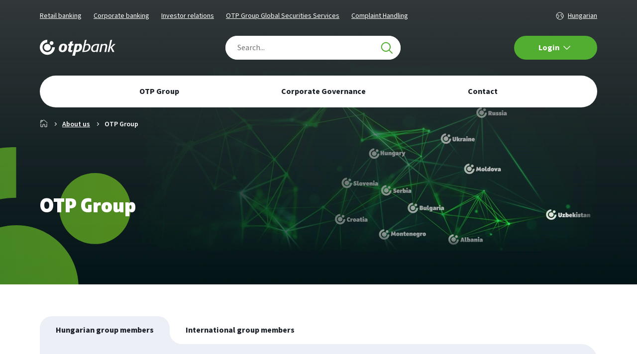

--- FILE ---
content_type: text/html;charset=UTF-8
request_url: https://www.otpbank.hu/portal/en/about-us/otp-group
body_size: 61462
content:
<!DOCTYPE html>
<html lang="en" class="responsiveFrame"><head><meta xmlns:sw="shiwa" charset="UTF-8" /><meta xmlns:sw="shiwa" http-equiv="X-UA-Compatible" content="IE=edge" /><meta xmlns:sw="shiwa" name="description" content="OTP Group" /><meta xmlns:sw="shiwa" name="viewport" content="width=device-width, initial-scale=1.0, user-scalable=no" /><meta xmlns:sw="shiwa" name="format-detection" content="telephone=no" /><meta xmlns:sw="shiwa" name="theme-color" content="#52ae30" /><meta xmlns:sw="shiwa" name="msapplication-navbutton-color" content="#52ae30" /><meta xmlns:sw="shiwa" name="apple-mobile-web-app-capable" content="yes" /><meta xmlns:sw="shiwa" name="apple-mobile-web-app-status-bar-style" content="#52ae30" /><meta xmlns:sw="shiwa" name="cms-repository-url" content="sw://portal/E/EV9EL/100476681/v47" /><meta xmlns:sw="shiwa" property="og:url" content="https://www.otpbank.hu/portal/en/about-us/otp-group" /><meta xmlns:sw="shiwa" property="og:type" content="article" /><meta xmlns:sw="shiwa" property="og:title" content="OTP Group" /><meta xmlns:sw="shiwa" property="og:image" content="https://www.otpbank.hu/static/portal/sw/pic/otp-group-map-eloszto-v3/otp-group-map-1920x600.webp" /><meta xmlns:sw="shiwa" property="og:locale" content="hu_HU" /><meta xmlns:sw="shiwa" name="facebook-domain-verification" content="sliubd104xr19qr0oyyg45sc497sp3" /><meta xmlns:sw="shiwa" name="google-site-verification" content="gCYDZyktAAAkJCrsgu4IXBXB0vMxJlRzoahmFGVpi7A" /><meta xmlns:sw="shiwa" id="tiny-url" name="tinyurl" content="https://www.otpbank.hu/abc/1328" /><title xmlns:sw="shiwa">OTP Bank - OTP Group</title><link xmlns:sw="shiwa" rel="icon" href="/favicon.ico" type="image/x-icon" /><link xmlns:sw="shiwa" rel="shortcut icon" href="/favicon.ico" type="image/x-icon" /><link xmlns:sw="shiwa" rel="canonical" href="https://www.otpbank.hu/portal/en/about-us/otp-group" /><link xmlns:sw="shiwa" rel="stylesheet" media="all" type="text/css" charset="utf-8" href="/static/portal/frame/frame-portal.c1a46e44be5b5af25b18.bundle.css" /><link rel="preload" href="/static/portal/assets/font/SourceSansPro-Regular.woff2" as="font" type="font/woff2" crossorigin="anonymous" /><link rel="preload" href="/static/portal/assets/font/SourceSansPro-RegularIt.woff2" as="font" type="font/woff2" crossorigin="anonymous" /><link rel="preload" href="/static/portal/assets/font/SourceSansPro-Semibold.woff2" as="font" type="font/woff2" crossorigin="anonymous" /><link rel="preload" href="/static/portal/assets/font/SourceSansPro-SemiboldIt.woff2" as="font" type="font/woff2" crossorigin="anonymous" /><link rel="preload" href="/static/portal/assets/font/SourceSansPro-Bold.woff2" as="font" type="font/woff2" crossorigin="anonymous" /><link rel="preload" href="/static/portal/assets/font/SourceSansPro-BoldIt.woff2" as="font" type="font/woff2" crossorigin="anonymous" /><link rel="preload" href="/static/portal/assets/font/SourceSansPro-Black.woff2" as="font" type="font/woff2" crossorigin="anonymous" /><link rel="preload" href="/static/portal/assets/font/SourceSansPro-BlackIt.woff2" as="font" type="font/woff2" crossorigin="anonymous" /><link rel="preload" href="/static/portal/assets/font/Squad-Heavy.woff2" as="font" type="font/woff2" crossorigin="anonymous" /><link rel="preload" href="/static/portal/assets/font/Squad-HeavyItalic.woff2" as="font" type="font/woff2" crossorigin="anonymous" /><link rel="stylesheet" type="text/css" media="all" href="/static/portal/layouts/AV9EL/layout.64ac29802022a16662c6.bundle.css" /><script xmlns:sw="shiwa" defer="" src="/static/portal/common/common.1cfd72f1076e9fbfb854.bundle.js"></script><script xmlns:sw="shiwa" defer="" src="/static/portal/frame/frame-portal.8594a56c10760170a040.bundle.js"></script><script nomodule="" type="text/javascript" src="/static/commons/ie-fallback/ie-fallback.bundle.js" defer=""></script><script defer="" src="/static/portal/layouts/AV9EL/layout.a385c9e74f25299423bf.bundle.js"></script><script defer="" type="text/javascript" src="/static/portal/applications/tiny-url.15e3f76b2df78f6f60af.bundle.js"></script><script type="module" src="/chat2/js/chat-otp-client.js" defer=""></script><script>
		var dataLayer = dataLayer || [];
		dataLayer.push({
			"hasPersonalisation": false 
		})
	</script><script xmlns:sw="sw" type="text/javascript">
				var loadGtms = function (gtmIds) {
					for (var i = 0; i < gtmIds.length; i++) {
						(function (w, d, s, l, i) {
							w[l] = w[l] || [];
							w[l].push({ 'gtm.start': new Date().getTime(), event: 'gtm.js' });
							var f = d.getElementsByTagName(s)[0],
								j = d.createElement(s),
								dl = l != 'dataLayer' ? '&amp;l=' + l : '';
							j.async = true;
							j.src = 'https://www.googletagmanager.com/gtm.js?id=' + i + dl;
							f.parentNode.insertBefore(j, f);
						})(window, document, 'script', 'dataLayer', gtmIds[i]);
					}
				};
			
						window.onload = function () {
							var xhr = new XMLHttpRequest();
							var site = 'portal';
							xhr.open('GET', '/gtm/api/site/containers?site=' + site + '&uri=' + encodeURIComponent(window.location.href) + '&layoutId=' + 'EV9EL');
							xhr.onload = function () {
								if (xhr.status === 200) {
									if (xhr.responseText) {
										loadGtms(JSON.parse(xhr.responseText));
									}
								} else {
									console.error('Request failed.  Returned status of ' + xhr.status);
								}
							};
							xhr.send();
						};
					
						console.log('Static gtm');
					</script><script type="text/javascript" src="/static/commons/gdpr-consent/gdpr-consent.bundle.js?t=1768574083404" defer=""></script></head><body class="av9el  " data-gtm-layoutid="ev9el" data-gtm-page="portal-en-about-us-otp-group"><script xmlns:sw="shiwa">
			var context = {
			layout: 'EV9EL',
			
				segment: '/portal/en/about-us',
				service: '/portal/en/OTPdirektlogin',
			
			responsiveFrame: true,
			activeMenuId: '100476681',
			webSales: false,
			direktLogin: '/portal/en/OTPdirektlogin'
			};
			</script><script xmlns:sw="shiwa">
			window.context.defaultFragments = {
				
			}
		</script><script>
			context.mobileMenu = {
			"segments": [
			
		
		{
		"name": "Retail banking",
		"url": "/portal/en/retail",
		
			"menuItems": [
			
		
		{
		"name": "Account management",
		"url": "/portal/en/retail/account",
		
			"menuItems": [
			
		
		{
		"name": "Forint Account Packages",
		"url": "/portal/en/retail/account/forint-account-packages",
		
		},
		
		{
		"name": "Foreign Currency Account",
		"url": "/portal/en/retail/account/foreign-currency-account",
		
		}
			]
		},
		
		{
		"name": "Bank cards",
		"url": "/portal/en/retail/bank-cards",
		
		},
		
		{
		"name": "Digital banking",
		"url": "/portal/en/digital-banking",
		
		},
		
		{
		"name": "Savings",
		"url": "/portal/en/retail/savings",
		
		},
		
		{
		"name": "Global Markets services",
		"url": "/portal/en/global-markets-en",
		
		},
		
		{
		"name": "Contact us",
		"url": "/portal/en/contact-us",
		
			"menuItems": [
			
		
		{
		"name": "Lost or stolen card",
		"url": "/portal/en/contact-us#LOSTCARD",
		
		},
		
		{
		"name": "OTP branch and ATM finder",
		"url": "/portal/en/branch-atm-search",
		
		},
		
		{
		"name": "Complaint",
		"url": "/portal/en/contact-us#Complaint",
		
		}
			]
		}
			]
		},
		
		{
		"name": "Corporate banking",
		"url": "/portal/en/corporate",
		
			"menuItems": [
			
		
		{
		"name": "Account management",
		"url": "/portal/en/corporate/account-maintenance",
		
		},
		
		{
		"name": "Financing",
		"url": "/portal/en/corporate/financing",
		
		},
		
		{
		"name": "Investments",
		"url": "/portal/en/corporate/investments",
		
		},
		
		{
		"name": "Digital services",
		"url": "/portal/en/corporate/e-services",
		
		},
		
		{
		"name": "Global Markets services",
		"url": "/portal/en/global-markets-en",
		
		},
		
		{
		"name": "Contact",
		"url": "/portal/en/contact-us",
		
		}
			]
		},
		
		{
		"name": "Investor relations",
		"url": "/portal/en/investor-relations",
		
		},
		
		{
		"name": "Global Securities Services",
		"url": "/portal/en/gss",
		
			"menuItems": [
			
		
		{
		"name": "OTP Group Global Securities Services",
		"url": "/portal/en/gss",
		
		},
		
		{
		"name": "Bulgaria",
		"url": "/portal/en/gss/bulgaria",
		
		},
		
		{
		"name": "Croatia",
		"url": "/portal/en/gss/croatia",
		
		},
		
		{
		"name": "Hungary",
		"url": "/portal/en/gss/hungary",
		
		},
		
		{
		"name": "Montenegro",
		"url": "/portal/en/gss/montenegro",
		
		},
		
		{
		"name": "Serbia",
		"url": "/portal/en/gss/serbia",
		
		},
		
		{
		"name": "Slovenia",
		"url": "/portal/en/gss/slovenia",
		
		}
			]
		}
			]
			}
		</script><header xmlns:v-bind="vue" v-bind:aria-hidden="ariaHide" v-cloak="" v-bind:class="{'opened': toggledSection != null}"><Slayer></Slayer><notification></notification><div class="navbar"><sectionbar v-bind:segments="{en: [ {name: 'Retail banking', href: '/portal/en/retail', active: ''}, {name: 'Corporate banking', href: '/portal/en/corporate', active: ''}, {name: 'Investor relations', href: '/portal/en/investor-relations', active: ''}, {name: 'OTP Group Global Securities Services', href: '/portal/en/gss', active: ''}, {name: 'Complaint Handling', href: '/portal/en/contact-us/complaint', active: ''}, ], hu: [ {name: 'Magánszemélyek', href: '/portal/hu/maganszemelyek', active: ''}, {name: 'Vállalkozások', href: '/portal/hu/mkv', active: ''}, {name: 'Társasházak', href: '/portal/hu/tarsashaz', active: ''}, {name: 'Nagyvállalatok', href: '/portal/hu/knv', active: ''}, {name: 'Önkormányzatok', href: '/portal/hu/onkormanyzat', active: ''}, {name: 'Befektetőknek', href: '/portal/hu/befektetoknek', active: ''}, {name: 'Rólunk', href: '/portal/hu/rolunk', active: ''}, {name: 'Panaszkezelés', href: '/portal/hu/kapcsolat/panaszkezeles', active: ''}, ]}" login-button-group="edited" v-bind:login-services="[ {name: 'Internetbank for retail clients', mobileName: 'Mobilbank for retail clients', href: 'https://internetbank.otpbank.hu/', hrefAndroid: 'https://digitalis.otpbank.hu/mobilbank', hrefIos: 'https://digitalis.otpbank.hu/mobilbank', target: '_blank', hide: null}, {name: 'OTPdirekt for corporate clients', mobileName: 'OTPdirekt for corporate clients', href: '/portal/en/OTPdirektlogin', hrefAndroid: 'https://www.otpbank.hu/portal/en/OTPdirektlogin', hrefIos: 'https://www.otpbank.hu/portal/en/OTPdirektlogin', target: '_self', hide: null} ]" v-bind:main-links="{ en: '/portal/hu/maganszemelyek', hu:'/portal/en/retail' }"></sectionbar><searchbar login-button-group="edited" v-bind:login-services="[ {name: 'Internetbank for retail clients', mobileName: 'Mobilbank for retail clients', href: 'https://internetbank.otpbank.hu/', hrefAndroid: 'https://digitalis.otpbank.hu/mobilbank', hrefIos: 'https://digitalis.otpbank.hu/mobilbank', target: '_blank', hide: null}, {name: 'OTPdirekt for corporate clients', mobileName: 'OTPdirekt for corporate clients', href: '/portal/en/OTPdirektlogin', hrefAndroid: 'https://www.otpbank.hu/portal/en/OTPdirektlogin', hrefIos: 'https://www.otpbank.hu/portal/en/OTPdirektlogin', target: '_self', hide: null} ]" search-page-url="/portal/en/search" branch-atm-page-url="/portal/en/branch-atm-search" v-bind:home-links="{ en: '/portal/en/retail', hu:'/portal/hu/maganszemelyek', junior:'/portal/hu/junior' }" v-bind:is-junior="false"><template slot="otp-svg"><svg xmlns="http://www.w3.org/2000/svg" width="152" height="48" viewBox="0 0 152 32" fill="none">
<path fill-rule="evenodd" clip-rule="evenodd" d="M47.5463 11.0911C46.1097 11.0911 44.4825 11.8216 43.5444 16.2818C42.5013 21.2422 44.5817 21.5593 45.5901 21.5593C46.5071 21.5593 48.4595 21.0591 49.4304 16.3098C50.1117 12.9858 49.5699 11.0911 47.5463 11.0911ZM54.6849 16.3098C53.3715 23.8155 48.7065 24.7745 44.7584 24.7745C40.8604 24.7745 37.2702 22.0856 38.2854 16.2713C39.0793 11.7282 41.7726 7.52335 48.3226 7.84524C52.8904 8.06883 55.5769 11.2029 54.6849 16.3098Z" fill="white"></path>
<path fill-rule="evenodd" clip-rule="evenodd" d="M64.6322 24.1309L64.3868 24.3748C63.4082 24.5598 62.2593 24.7121 61.6358 24.7121C59.3273 24.7121 55.9412 24.3632 57.373 18.5306C58.343 14.5888 59.0377 11.6398 59.0377 11.6398L56.8986 11.7015L56.7148 11.4576L57.602 8.36399L57.8157 8.21172H59.8325L60.7197 4.26228L60.9324 4.04929C63.2264 3.52886 63.8374 3.37466 65.9466 2.76172L66.1294 2.94676L64.7842 8.2734L67.9029 8.21172L68.0241 8.42567C67.5969 9.71228 67.4737 10.0496 67.0773 11.4875L66.8338 11.7015L64.0212 11.6398C64.0212 11.6398 63.4496 14.0164 62.65 17.324C61.7859 20.8985 62.241 20.7183 63.1051 21.0585C63.8441 21.3515 64.8141 20.9766 65.3645 20.7935L65.5492 20.9486L64.6322 24.1309Z" fill="white"></path>
<path fill-rule="evenodd" clip-rule="evenodd" d="M73.2161 21.0714C74.6642 21.2439 76.2423 20.7649 77.3114 19.8753C78.5334 18.8355 79.6342 16.6931 79.6342 14.3666C79.6342 11.7934 77.984 11.4888 77.373 11.4888C76.4877 11.4888 75.8132 11.9476 75.1713 12.3755L73.2161 21.0714ZM75.6922 9.34547C76.488 8.79517 77.8014 7.87575 79.7875 7.87575C82.8446 7.87575 84.8922 10.1704 84.8922 14.0592C84.8922 16.2642 84.1282 18.8663 82.5386 20.7948C79.5123 24.4995 75.6922 24.4676 72.4514 24.4676L70.7126 31.7844L70.498 31.9367C69.7946 31.9367 69.122 31.9088 68.4196 31.9088C67.3794 31.9088 66.4624 31.9685 65.3327 32.0003L65.1797 31.7844C65.1797 31.7844 66.2555 28.5405 67.5959 22.9613C69.0036 17.1075 70.319 10.2495 70.4345 8.85299L70.6481 8.64097L75.875 7.78516L76.0579 7.99814L75.6922 9.34547Z" fill="white"></path>
<path fill-rule="evenodd" clip-rule="evenodd" d="M88.8988 22.0192C90.6299 22.1002 93.1779 22.0491 95.1649 20.7028C97.4272 19.1396 98.4982 16.416 98.4982 14.4557C98.4982 11.6715 96.8152 10.5988 94.858 10.5988C93.3001 10.5988 92.2003 11.2734 91.2217 11.8854C91.2217 11.8854 89.0884 21.2675 88.8988 22.0192ZM85.1699 24.2527C85.373 23.3237 86.6912 17.8852 88.0364 11.7683C89.1902 6.52166 89.9927 3.24684 90.2746 0.801807L90.5181 0.587854L93.8503 0.00671387L94.0033 0.222594L93.1479 3.61981L91.7401 9.49675C93.0257 8.79225 94.2477 8.11859 96.204 8.11859C99.2293 8.11859 101.767 10.1704 101.767 14.0293C101.767 15.5896 101.278 18.528 99.2293 20.8854C96.4792 24.0388 93.0863 24.2527 89.143 24.4069H87.462L85.3229 24.4368L85.1699 24.2527Z" fill="white"></path>
<path fill-rule="evenodd" clip-rule="evenodd" d="M115.895 10.7839C115.435 10.7839 114.978 10.754 114.518 10.754C113.509 10.754 111.522 10.8147 109.718 12.0387C106.509 14.2418 106.449 18.1932 106.449 18.3455C106.449 19.8152 107.244 22.1716 110.024 22.1716C110.849 22.1716 112.215 21.9769 113.692 20.671L115.895 10.7839ZM118.154 14.6704C117.085 19.3851 116.872 20.5483 116.261 24.1923L116.047 24.4053L113.174 24.4679L113.02 24.2549L113.234 23.03C112.715 23.4579 111.369 24.5903 108.77 24.5903C105.654 24.5903 103.117 22.3862 103.117 18.5601C103.117 16.143 104.279 13.5091 105.562 11.9777C108.404 8.64122 112.347 8.45618 115.16 8.45618L119.377 8.48605L119.529 8.73181L118.154 14.6704Z" fill="white"></path>
<path fill-rule="evenodd" clip-rule="evenodd" d="M133.291 24.2232L133.046 24.4053L129.929 24.4988L129.805 24.2839C130.254 22.2224 132.137 15.3181 132.159 13.1699C132.18 11.334 131.03 10.7201 129.592 10.7201C127.698 10.7201 126.445 11.6713 125.528 12.345C124.395 17.4885 124.029 19.1115 123.05 24.2232L122.838 24.4053L119.719 24.4988L119.567 24.2839C119.567 24.2839 120.494 20.5378 121.33 16.6414C121.988 13.5911 122.527 11.0767 122.776 8.9786L122.99 8.76272C124.427 8.58057 124.764 8.51889 126.229 8.21242L126.382 8.42541L125.955 9.98764C127.147 9.19062 128.676 8.12183 131.212 8.12183C132.22 8.12183 135.521 8.39457 135.521 12.1002C135.521 14.3149 133.59 22.0605 133.291 24.2232Z" fill="white"></path>
<path fill-rule="evenodd" clip-rule="evenodd" d="M144.97 15.0931L149.708 24.1234L149.523 24.3673L146.131 24.4608L145.885 24.2757C145.096 22.1256 141.638 15.3687 141.638 15.3687C140.752 19.2565 140.568 20.174 139.804 24.215L139.589 24.3981L136.503 24.4608L136.381 24.2757C136.381 24.2757 138.012 17.488 139.423 11.2054C140.083 8.26785 141.107 3.61487 141.515 0.794936L141.731 0.61086L145.061 0.0615234L145.244 0.276439C144.629 2.3909 141.731 14.9389 141.731 14.9389C143.921 13.0162 147.567 9.18341 148.056 8.66298L148.393 8.47891H151.909L152 8.75454C151.132 9.44265 149.523 10.8989 148.943 11.4183L144.97 15.0931Z" fill="white"></path>
<path fill-rule="evenodd" clip-rule="evenodd" d="M15.0793 0V5.46253C9.76293 5.47217 5.45593 9.79265 5.45593 15.1193C5.45593 20.4527 9.77255 24.7761 15.0967 24.7761C20.39 24.7761 24.7383 20.4922 24.7383 15.0836L30.1943 15.0875C30.1943 23.4702 23.4345 30.2405 15.0967 30.2405C6.7588 30.2405 0 23.4702 0 15.1193C0 6.77515 6.75111 0.00867374 15.0793 0Z" fill="white"></path>
<path fill-rule="evenodd" clip-rule="evenodd" d="M15.1328 8.41162C18.8326 8.41162 21.83 11.4156 21.83 15.1193C21.83 18.824 18.8326 21.8251 15.1338 21.8251C11.4359 21.8251 8.4375 18.824 8.4375 15.1193C8.4375 11.4156 11.4359 8.41162 15.1328 8.41162Z" fill="white"></path>
<path fill-rule="evenodd" clip-rule="evenodd" d="M23.6167 2.78027C25.7356 2.78027 27.4532 4.50346 27.4532 6.62563C27.4532 8.74684 25.7356 10.4681 23.6167 10.4681C21.4979 10.4681 19.7783 8.74684 19.7783 6.62563C19.7783 4.50346 21.4979 2.78027 23.6167 2.78027Z" fill="white"></path>
</svg></template><template slot="junior-svg"><svg xmlns="http://www.w3.org/2000/svg" width="171" height="32" viewBox="0 0 171 32" fill="none">
	<path d="M170.421 7.95897C163.614 8.20513 162.629 12.1436 161.891 15.3436C161.645 16.4923 159.759 24.8615 159.759 24.8615L159.923 25.1077C161.563 24.8615 162.876 24.7795 164.844 24.6154L165.09 24.3692C165.172 23.7128 165.992 19.5282 166.32 17.8051C167.304 12.8 167.878 9.6 170.257 9.35385L170.503 9.10769L170.667 8.12308L170.421 7.95897ZM89.5569 8.53333L89.3109 8.77949C88.9008 11.4051 88.8188 11.9795 88.1627 14.8513L86.6865 21.8256C85.5383 27.241 85.2103 30.0308 82.832 30.1949L82.6679 30.441L82.5039 31.4256L82.7499 31.5897C89.5569 31.3436 90.5411 27.4051 91.2792 24.2051C91.5252 23.0564 91.7712 21.9897 92.0173 20.841C92.1813 19.9385 92.3453 19.118 92.5914 18.2154L93.8215 12.4718L94.9697 7.79487L94.8057 7.54872C92.4273 8.12308 91.9353 8.20513 89.5569 8.53333ZM127.692 7.95897C121.87 7.95897 119.819 8.94359 117.441 9.6L117.195 9.84615C116.867 11.8154 115.145 18.9538 115.145 18.9538L113.832 24.4513L113.914 24.6974L118.835 24.3692L119.081 24.2051C119.901 19.6923 121.131 15.5897 122.198 10.2564C123.018 9.84615 124.494 9.6 125.396 9.6C126.216 9.6 126.872 10.1744 126.872 11.3231C126.872 11.9795 126.052 15.3436 125.97 16L125.314 19.1179L124.084 24.4513L124.248 24.6154L129.169 24.3692L129.333 24.2051L130.153 20.3487C130.153 20.3487 131.793 13.2923 131.793 11.8974C131.793 8.86154 129.497 7.95897 127.692 7.95897ZM108.748 8.45128L108.502 8.61539C107.682 13.1282 106.779 17.0667 105.385 22.3179C104.565 22.7282 103.253 22.8103 102.351 22.8103C101.531 22.8103 100.711 22.3179 100.711 21.2513C100.711 20.5949 103.581 8.04103 103.581 8.04103L103.417 7.87692L98.3322 8.45128L98.0862 8.61539C98.0862 8.61539 95.5438 19.3641 95.5438 20.6769C95.5438 23.7128 98.0041 24.6154 99.8084 24.6154C104.073 24.6154 108.256 23.6308 110.06 22.9744L110.306 22.7282C110.634 20.759 113.586 8.04103 113.586 8.04103L113.504 7.79487L108.748 8.45128ZM141.552 7.95897L141.388 7.71282C139.256 8.12308 138.846 8.28718 136.386 8.61539L136.222 8.86154C135.812 11.0769 134.253 17.2308 134.171 17.7231C133.433 20.9231 132.695 24.6974 139.584 24.6974L139.912 24.5333L140.158 23.5487L140.076 23.3026C138.108 23.1385 138.518 20.6769 139.42 17.1487C140.158 13.4564 140.814 10.9128 141.552 7.95897ZM151.886 8.04103C144.177 8.04103 142.783 15.3436 142.783 18.1333C142.783 20.4308 143.439 22.0718 144.669 23.2205C146.063 24.4513 148.195 24.7795 149.672 24.7795C151.886 24.7795 153.854 24.2872 155.494 22.8923C157.053 21.5795 157.955 19.6923 158.447 17.7231C158.693 16.7385 158.857 15.6718 158.857 14.6872C158.857 12.8821 158.529 11.159 156.971 9.7641C155.658 8.45128 153.772 8.04103 151.886 8.04103ZM153.608 16.4923C153.034 19.2 152.132 21.5795 151.804 21.9897C151.312 22.6462 150.574 23.1385 149.672 23.1385C148.687 23.1385 147.867 22.6462 147.539 21.6615C147.457 21.4154 147.375 21.0872 147.375 20.3487C147.375 18.9538 148.605 12.3077 149.754 10.8308C150.082 10.4205 150.82 9.6 152.214 9.6C153.936 9.6 154.346 11.159 154.346 12.3077C154.264 13.2923 153.772 15.7538 153.608 16.4923ZM140.65 0C139.01 0 137.534 1.23077 137.288 2.87179C137.042 4.43077 138.19 5.74359 139.748 5.74359C141.388 5.74359 142.865 4.43077 143.111 2.87179C143.357 1.31282 142.209 0 140.65 0ZM77.5832 8.04103C75.6149 8.04103 74.3847 8.94359 73.5646 9.51795L73.8927 8.20513L73.8107 7.95897L68.5619 9.02564C68.3979 10.5846 68.2338 11.4872 67.6598 14.1949C67.0857 16.9026 66.5116 19.6103 65.9375 22.3179L65.3634 24.6154L63.8052 32C64.8714 32 65.7735 31.9179 66.8396 31.9179C67.4957 31.9179 68.1518 31.9179 69.054 31.8359L70.4482 24.6154C73.5646 24.6154 77.3372 24.6154 80.2896 21.0051C81.8478 19.1179 82.5859 16.4923 82.5859 14.359C82.5859 10.3385 80.6176 8.04103 77.5832 8.04103ZM75.2048 19.9385C74.1387 20.841 72.7445 21.1692 71.9244 21.1692C71.6783 21.1692 71.4323 21.1692 71.1863 21.0872L73.0725 12.4718C73.7286 12.0615 74.3847 11.5692 75.2048 11.5692C75.7789 11.5692 77.4192 11.8974 77.4192 14.441C77.5012 16.8205 76.435 18.9538 75.2048 19.9385ZM46.4187 8.04103C38.7096 8.04103 37.2334 15.3436 37.2334 18.1333C37.2334 20.4308 37.8895 22.0718 39.2017 23.2205C40.5959 24.5333 42.7282 24.7795 44.2864 24.7795C46.5827 24.7795 48.469 24.2872 50.1912 22.8923C51.7495 21.5795 52.6516 19.6923 53.1437 17.641C53.3897 16.6564 53.5537 15.5897 53.5537 14.6051C53.5537 12.8 53.2257 11.0769 51.6675 9.68205C50.1912 8.45128 48.223 8.04103 46.4187 8.04103ZM48.1409 16.5744C47.5669 19.2821 46.9108 20.1026 46.5827 20.5128C46.0907 21.1692 45.2705 21.6615 44.4504 21.6615C43.4663 21.6615 42.6462 21.1692 42.3181 20.1846C42.2361 19.9385 42.1541 19.6103 42.1541 18.8718C42.1541 17.4769 42.8102 14.0308 43.8763 12.5538C44.2044 12.1436 44.9425 11.3231 46.3367 11.3231C48.0589 11.3231 48.469 12.8821 48.469 14.0308C48.469 14.9333 48.305 15.7538 48.1409 16.5744ZM63.8052 20.841C63.3131 21.0051 62.9031 21.1692 62.083 21.1692C61.4269 21.1692 60.6888 20.9231 60.6888 19.9385C60.6888 19.4462 61.0988 17.7231 61.2628 17.0667L62.493 11.7333L65.4454 11.5692C65.8555 10.1744 65.9375 9.84615 66.2656 8.28718L63.2311 8.36923L63.8872 5.57949L64.3793 2.87179C62.329 3.44615 61.7549 3.61026 59.2946 4.34872L58.4744 8.28718L56.2601 8.45128L55.604 11.7333L57.6543 11.6513L56.6702 15.8359C56.2601 17.559 55.686 19.7744 55.686 21.0872C55.686 23.7949 57.6543 24.6154 60.1967 24.6154C61.1808 24.6154 61.9189 24.4513 63.1491 24.041L64.0512 20.9231L63.8052 20.841ZM14.6801 24.7795C9.51337 24.7795 5.24876 20.5128 5.24876 15.1795C5.24876 9.84615 9.43136 5.57949 14.5981 5.57949V0.164103C6.56095 0.164103 0 6.89231 0 15.1795C0 23.4667 6.56095 30.1949 14.6801 30.1949C22.7993 30.1949 29.3602 23.4667 29.3602 15.0974H24.0295C24.1115 20.5128 19.8469 24.7795 14.6801 24.7795ZM8.20118 15.1795C8.20118 18.8718 11.1536 21.8256 14.7621 21.8256C18.3707 21.8256 21.3231 18.8718 21.3231 15.1795C21.3231 11.4872 18.3707 8.53333 14.7621 8.53333C11.1536 8.53333 8.20118 11.4872 8.20118 15.1795ZM23.0453 10.5026C25.0956 10.5026 26.8179 8.77949 26.8179 6.64615C26.8179 4.51282 25.1776 2.78974 23.0453 2.78974C20.995 2.78974 19.2728 4.51282 19.2728 6.64615C19.2728 8.86154 20.995 10.5026 23.0453 10.5026Z" fill="white"></path>
</svg></template></searchbar><div class="menubar" v-if="!(isMobile &amp;&amp; responsiveFrame)"><div class="container"><mega-menu inline-template=""><nav xmlns:v-on="vue" id="megamenu" class="menubar-collapse megamenu" role="navigation" v-on:keydown.esc="openedMenu=null" aria-labelledby="primary-navigation"><h2 id="primary-navigation" class="sr-only">Primary navigation</h2><ul class="nav navbar-nav"><li v-on:mouseover="openMenu(1, true, $event)" v-on:mouseleave="closeMenu()" v-on:keydown.39="focusMenu(2)" class=""><a href="/portal/en/about-us/otp-group" v-on:focus="focusMenu(1)" v-focus="focusedMenu==1"><span>OTP Group</span></a></li><li v-on:mouseover="openMenu(2, true, $event)" v-on:mouseleave="closeMenu()" v-on:keydown.37="focusMenu(1)" v-on:keydown.39="focusMenu(3)" class=""><a href="/portal/en/corporate-governance" v-on:focus="focusMenu(2)" v-focus="focusedMenu==2"><span>Corporate Governance</span></a></li><li v-on:mouseover="openMenu(3, true, $event)" v-on:mouseleave="closeMenu()" v-on:keydown.37="focusMenu(2)" class=""><a href="/portal/en/contact-us" v-on:focus="focusMenu(3)" v-focus="focusedMenu==3"><span>Contact</span></a></li></ul></nav></mega-menu></div></div></div></header><div xmlns:v-bind="vue" v-bind:aria-hidden="ariaHide" data-layout-id="AV9EL-app"><main id="main" class="main-container containered-layout"><vue-live-announcer></vue-live-announcer><div class="mher-container"><div class="mher-wrapper"><section data-gtm-module="mher" class="mher small mher--facelift70" gdata-recomm-moduleid="_mher" aria-label="OTP Group"><div class="logo-crop-container"><div class="logo-crop"><svg xmlns="http://www.w3.org/2000/svg" width="732" height="376" viewbox="0 0 732 376" fill="none"><path fill-rule="evenodd" clip-rule="evenodd" d="M347.547 0V138.728C212.323 138.973 102.773 248.698 102.773 383.975C102.773 519.424 212.568 629.223 347.987 629.223C482.625 629.223 593.227 520.428 593.227 383.07L732 383.168C732 596.058 560.063 768 347.987 768C135.912 768 -36 596.058 -36 383.975C-36 172.064 135.717 0.220282 347.547 0ZM347.976 213.906C442.154 213.906 518.453 290.382 518.453 384.669C518.453 478.981 442.154 555.383 348.001 555.383C253.871 555.383 177.548 478.981 177.548 384.669C177.548 290.382 253.871 213.906 347.976 213.906ZM661.246 168.197C661.246 114.486 617.486 70.8725 563.502 70.8725C509.518 70.8725 465.709 114.486 465.709 168.197C465.709 221.885 509.518 265.45 563.502 265.45C617.486 265.45 661.246 221.885 661.246 168.197Z" fill="url(#paint0_linear)" opacity=" 0.7"></path><defs><lineargradient id="paint0_linear" x1="-36" y1="768" x2="827.69" y2="625.43" gradientunits="userSpaceOnUse"><stop stop-color="#52AE30"></stop><stop offset="1" stop-color="#74BF1E"></stop></lineargradient></defs></svg></div></div><div class="container mbrc hidden-xs" data-gtm-module="mbrc"><nav class="sf-breadcrumb" aria-label="You are on this page"><ol class="sf-breadcrumb__list"><li class="sf-breadcrumb__list-item"><a class="sf-breadcrumb__link" href="/portal/en/home" title="Home"><span class="sr-only">Home</span><svg xmlns="http://www.w3.org/2000/svg" width="16" height="16" viewbox="0 0 16 16" fill="none" aria-hidden="true"><path d="M14 9V15H10V11C10 10.4477 9.55228 10 9 10H7C6.44772 10 6 10.4477 6 11V15H2V9" stroke="white" stroke-linecap="round" stroke-linejoin="round"></path><path d="M15 7.00045L8.65082 1.55789C8.27632 1.23686 7.72368 1.23686 7.34918 1.55789L0.999999 7.00045" stroke="white" stroke-linecap="round" stroke-linejoin="round"></path><path d="M4.5 3.5V3H5.5V3.5H4.5ZM4 2.5H3V1.5H4V2.5ZM2.5 3V6H1.5V3H2.5ZM3 2.5C2.72386 2.5 2.5 2.72386 2.5 3H1.5C1.5 2.17157 2.17157 1.5 3 1.5V2.5ZM4.5 3C4.5 2.72386 4.27614 2.5 4 2.5V1.5C4.82843 1.5 5.5 2.17157 5.5 3H4.5Z" fill="white"></path></svg></a></li><li class="sf-breadcrumb__list-item"><a class="sf-breadcrumb__link" href="/portal/en/about-us">About us</a></li><li class="sf-breadcrumb__list-item" aria-current="page">OTP Group</li></ol></nav></div><div class="container hero-content"><h1 id="otp_group_d1373165e5" class="mher-title">OTP Group</h1></div><div class="mher_image-wrapper"><picture><source media="(max-width: 767px)" srcset="/static/portal/sw/pic/otp-group-map-eloszto-v3/otp-group-map-767x600.webp"></source><source media="(min-width: 768px) and (max-width: 959px)" srcset="/static/portal/sw/pic/otp-group-map-eloszto-v3/otp-group-map-995x600.webp"></source><source media="(min-width: 960px)" srcset="/static/portal/sw/pic/otp-group-map-eloszto-v3/otp-group-map-1920x600.webp"></source><img src="/static/portal/sw/pic/otp-group-map-eloszto-v3/otp-group-map-767x600.webp" alt="OTP Group" title="" /></picture></div></section></div></div><div class="content-container"><div class="content-column"><mtab v-cloak="" inline-template="" data-gtm-module="mtab"><section class="mtab" label="Domestic and foreign members of the OTP Group"><vue-tab v-bind:init-tab-index="0"><template slot="tab-head-0">Hungarian group members</template><template slot="tab-head-1">International group members</template><template slot="tab-panel-0"><section aria-label="" id="mtxt__container" data-gtm-module="mtxt" class="mtxt sf-mb-4"><p class="flowtext text-left">Owing to economic and legal considerations, OTP Group provides its universal financial services through several subsidiaries. In Hungary traditional banking operations are performed by the Bank while specialized services, including car leasing, investment funds are developed and offered by the Bank's subsidiaries. Insurance claims of OTP Group clients are supplied by sales of insurance products with strategic collaboration with French insurance company, Groupama, after its OTP Garancia acquisition.</p><div class="megy" data-gtm-module="megy"><ul class="megy-row row"><li class="megy-col"><div class="megy-card"><h4 id="a6061bf5-8ab0-4d25-8264-f4a3c0ebf461" class="sf-heading-4">OTP Bank</h4><p class="flowtext text-left">Owing to economic and legal considerations OTP Bank provides its universal financial services through several subsidiaries.</p><p class="flowtext text-left"><a class="sf-link" href="https://www.otpbank.hu/portal/hu/Maganszemelyek" target="_blank" rel="noopener noreferrer">www.otpbank.hu</a></p></div></li><li class="megy-col"><div class="megy-card"><h4 id="1a0a689a-429d-48a8-82dc-cabf6fc57a03" class="sf-heading-4">Merkantil Group</h4><p class="flowtext text-left">Merkantil Group is one
of Hungary's leading providers in vehicle and asset financing.</p><p class="flowtext text-left"><a class="sf-link" href="https://www.merkantil.hu/hu/Fooldal" target="_blank" rel="noopener noreferrer">www.merkantil.hu</a></p></div></li><li class="megy-col"><div class="megy-card"><h4 id="402d6846-e7ab-4c1f-9951-6228902784c9" class="sf-heading-4">OTP Mortgage Bank</h4><p class="flowtext text-left">The subsidiary was established to provide subsidized mortgage bonds based housing loans completing the range of housing loans offered by the Bank Group.</p><p class="flowtext text-left"><a class="sf-link" href="https://www.otpbank.hu/otpjelzalogbank/english-contents" target="_blank" rel="noopener noreferrer">www.otpjzb.hu</a></p></div></li><li class="megy-col"><div class="megy-card"><h4 id="b722aeaa-b33b-458e-a758-53d44af4f318" class="sf-heading-4">OTP Building Society</h4><p class="flowtext text-left">Market leader in the building society savings
market, offering savings opportunities that entitle savers to state subsidies
and tax allowances.</p><p class="flowtext text-left"><a class="sf-link" href="https://www.otpbank.hu/lakastakarek/fooldal" target="_blank" rel="noopener noreferrer">www.otplakastakarek.hu</a></p></div></li><li class="megy-col"><div class="megy-card"><h4 id="403d5691-8a96-419a-a4a4-bea732e6516a" class="sf-heading-4">OTP Factoring</h4><p class="flowtext text-left">Its core activity includes the management and
sale of real estate collateral transferred by OTP Factoring.</p><p class="flowtext text-left"><a class="sf-link" href="https://www.otpfaktoring.hu/hu/fooldal" target="_blank" rel="noopener noreferrer">www.otpfaktoring.hu</a></p></div></li><li class="megy-col"><div class="megy-card"><h4 id="f5abefba-c55c-4381-9502-4276c14b2aad" class="sf-heading-4">OTP Real Estate Lease</h4><p class="flowtext text-left">The biggest member of Hungarian retail flat leasing market. Offering leasing services of new and used flats for private, corporate customers and for local governments.</p><p class="flowtext text-left"><a class="sf-link" href="https://www.otpingatlanlizing.hu/" target="_blank" rel="noopener noreferrer">www.otpingatlanlizing.hu</a></p></div></li><li class="megy-col"><div class="megy-card"><h4 id="8560f489-76b7-4c40-b982-b0e4badc445f" class="sf-heading-4">OTP Fund Management</h4><p class="flowtext text-left">OTP Fund Management Ltd is the largest Hungarian institutional investor and the best-capitalised organisation concentrating purely on asset management on the Hungarian market.</p><p class="flowtext text-left"><a class="sf-link" href="https://www.otpbank.hu/otpalapkezelo/hu/fooldal" target="_blank" rel="noopener noreferrer">www.otpalap.hu</a></p></div></li><li class="megy-col"><div class="megy-card"><h4 id="7d31e0f8-2a55-4266-87eb-c7fca0ee83d1" class="sf-heading-4">OTP Real Estate Fund Management</h4><p class="flowtext text-left">The Company was established to manage the portfolio of the OTP Real Estate Fund.</p><p class="flowtext text-left"><a class="sf-link" href="https://www.otpbank.hu/otpingatlanalap/hu/Fooldal" target="_blank" rel="noopener noreferrer">www.otpingatlanalap.hu</a></p></div></li><li class="megy-col"><div class="megy-card"><h4 id="ddd8a32e-32a1-448c-b4c2-52dd2aaabe42" class="sf-heading-4">OTP Real Estate</h4><p class="flowtext text-left">OTP Ingatlanpont is one of the leading real estate agencies thanks to its nationwide coverage and its dynamically growing portfolio of mainly exclusive assignments.</p><p class="flowtext text-left"><a class="sf-link" href="https://www.otpbank.hu/otpingatlan/hu/Fooldal" target="_blank" rel="noopener noreferrer">www.otpingatlan.hu</a></p></div></li><li class="megy-col"><div class="megy-card"><h4 id="07309086-65e3-4943-b960-be966296957b" class="sf-heading-4">PortfoLion</h4><p class="flowtext text-left">Provides companies with
equity financing for growth and expansion.</p><p class="flowtext text-left"><a class="sf-link" href="https://www.portfolion.hu/" target="_blank" rel="noopener noreferrer">www.portfolion.hu</a></p></div></li><li class="megy-col"><div class="megy-card"><h4 id="bb80681e-069f-48fe-9969-d8daf02870d7" class="sf-heading-4">SimplePay</h4><p class="flowtext text-left">A company committed to promoting innovative payment
solutions.</p><p class="flowtext text-left"><a class="sf-link" href="https://simplepay.hu/" target="_blank" rel="noopener noreferrer">www.simplepay.hu</a></p></div></li><li class="megy-col"><div class="megy-card"><h4 id="e7afb685-f124-47b5-8f1b-edb1e36ddad7" class="sf-heading-4">OTP Hungaro-Projekt</h4><p class="flowtext text-left">Besides general strategic consulting the main activity of OTP Hungaro-Projekt Ltd. is offering project preparation and management services for the use of EU Funds.</p><p class="flowtext text-left"><a class="sf-link" href="https://www.otpbank.hu/otphungaroprojekt/hu/fooldal" target="_blank" rel="noopener noreferrer">www.otphp.hu</a></p></div></li><li class="megy-col"><div class="megy-card"><h4 id="08621155-d6a9-45f0-b694-a1f13a342991" class="sf-heading-4">OTP Fund
Services </h4><p class="flowtext text-left">Operates in the market of fringe benefits.
Issuer of OTP SZÉP and Cafeteria cards.</p><p class="flowtext text-left"><a class="sf-link" href="https://magan.otpportalok.hu/fooldal/" target="_blank" rel="noopener noreferrer">www.otpportalok.hu</a></p></div></li><li class="megy-col"><div class="megy-card"><h4 id="d44263c7-13bb-4701-aa6e-2c56a88af362" class="sf-heading-4">OTP Financial Point</h4><p class="flowtext text-left">Acts as an agent for the intermediation of various
Banking Group products outside the branch.</p><p class="flowtext text-left"><a class="sf-link" href="https://www.otppenzugyipont.hu/Kezdolap" target="_blank" rel="noopener noreferrer">www.otppenzugyipont.hu</a></p></div></li><li class="megy-col"><div class="megy-card"><h4 id="7bf50a41-9f91-4df2-b4b2-e9d1e834bf79" class="sf-heading-4">OTP Real Estate Point</h4><p class="flowtext text-left">Real estate brokerage network with nationwide
coverage.</p><p class="flowtext text-left"><a class="sf-link" href="https://www.otpip.hu/fooldal" target="_blank" rel="noopener noreferrer">www.otpip.hu</a></p></div></li><li class="megy-col"><div class="megy-card"><h4 id="f3a54d53-cad3-4853-999a-f54ffafc3d0a" class="sf-heading-4">OTP Travel</h4><p class="flowtext text-left">OTP Travel as a significant member<br />of the Hungarian tourism market<br />deals with air ticket sales, event management and the organisation<br />of domestic and foreign travels.</p><p class="flowtext text-left"><a class="sf-link" href="https://www.otptravel.hu/" target="_blank" rel="noopener noreferrer">www.otptravel.hu</a></p></div></li><li class="megy-col"><div class="megy-card"><h4 id="7e28591d-adeb-4d42-84e2-0a5b9e04808a" class="sf-heading-4">OTP National Health Fund (strategic partner)</h4><p class="flowtext text-left">The main activity of the Health Fund is the organisation and finance of public and individual health care programmes.</p><p class="flowtext text-left"><a class="sf-link" href="https://www.otpegeszsegpenztar.hu/hu/uj-belepok" target="_blank" rel="noopener noreferrer">www.otpep.hu</a></p></div></li><li class="megy-col"><div class="megy-card"><h4 id="aed097e1-1471-40f0-8145-a82dbf56d399" class="sf-heading-4">OTP Pension Fund (strategic partner)</h4><p class="flowtext text-left">One of the biggest members in voluntary pension fund market in terms of total assets and membership.</p><p class="flowtext text-left"><a class="sf-link" href="https://www.otpnyugdij.hu/hu/fooldal" target="_blank" rel="noopener noreferrer">www.otpnyugdij.hu</a></p></div></li><li class="megy-col"><div class="megy-card"><h4 id="311aeac5-4943-4c2b-958c-105810f028b5" class="sf-heading-4">OTP Annuity Real Estate Investor</h4><p class="flowtext text-left">Engaged in a wide range of property management
and real estate development activities.</p><p class="flowtext text-left"><a class="sf-link" href="http://www.otpeletjaradek.hu/" target="_blank" rel="noopener noreferrer">www.otpeletjaradek.hu</a></p></div></li><li class="megy-col"><div class="megy-card"><h4 id="e9770d83-5c5a-4c5f-bea2-b73f10904ba9" class="sf-heading-4">OTP Home </h4><p class="flowtext text-left">Helps people looking for and offering property
to find the best solutions.</p><p class="flowtext text-left"><a class="sf-link" href="https://www.otpotthon.hu/" target="_blank" rel="noopener noreferrer">www.otpotthon.hu</a></p></div></li><li class="megy-col"><div class="megy-card"><h4 id="e2cbe3f0-63de-48f6-b4af-a44e6a5e8e73" class="sf-heading-4">Foglaljorvost (Book a doctor)</h4><p class="flowtext text-left">Provides practice management solutions and
digital private healthcare appointment booking for patients.</p><p class="flowtext text-left"><a class="sf-link" href="https://foglaljorvost.hu/" target="_blank" rel="noopener noreferrer">www.foglaljorvost.hu</a></p></div></li></ul></div></section></template><template slot="tab-panel-1"><section aria-label="" id="mtxt__container" data-gtm-module="mtxt" class="mtxt sf-mb-0"><p class="flowtext text-left">After the realisation of its own privatisation process, OTP Bank started its <strong>international expansion</strong> targeting countries in the CEE region, which offer great economic growth potentials similar to Hungary. OTP Bank has completed several successful acquisitions in the past years, becoming a key player in the region.</p><p class="flowtext text-left">OTP Group currently operates in <strong>Albania</strong> (Banka OTP Albania SHA), <strong>Bulgaria</strong> (DSK Bank AD), <strong>Croatia</strong> (OTP banka d.d.),      <strong>Serbia</strong> (OTP banka Srbija akcionarsko društvo Novi Sad), <strong>Ukraine</strong> (Joint -Stock Company OTP Bank), <strong>Russia</strong> (Joint Stock Company “OTP Bank”), <strong>Moldova</strong> (OTP Bank S.A.), <strong>Montenegro</strong> (Crnogorska komercijalna banka AD Podgorica),  <strong>Slovenia</strong> (OTP banka d.d.) and <strong>Uzbekistan</strong> (JSCMB Ipoteka Bank) via its subsidiaries.</p><div class="megy" data-gtm-module="megy"><ul class="megy-row row"><li class="megy-col"><div class="megy-card"><h4 id="028a3697-4b2c-406c-ae23-46b975f1434b" class="sf-heading-4">OTP banka d.d.</h4><p class="flowtext text-left">OTP banka with a national network is the fourth largest player in the Croatian banking market in terms of total assets.</p><p class="flowtext text-left"><a class="sf-link" href="https://www.otpbanka.hr/" target="_blank" rel="noopener noreferrer">www.otpbanka.hr</a></p></div></li><li class="megy-col"><div class="megy-card"><h4 id="8d1d4913-4b57-4bf7-b100-28a58772b400" class="sf-heading-4">DSK Bank AD</h4><p class="flowtext text-left">The market leader in the Bulgarian banking market provides its clients with a full range of financial services.</p><p class="flowtext text-left"><a class="sf-link" href="https://dskbank.bg/" target="_blank" rel="noopener noreferrer">www.dskbank.bg </a></p></div></li><li class="megy-col"><div class="megy-card"><h4 id="7e17aa37-4371-49c9-8bef-280deb0fdc86" class="sf-heading-4">Banka OTP Albania SHA</h4><p class="flowtext text-left">The fifth largest bank in Albania, serving both retail and corporate clients.</p><p class="flowtext text-left"><a class="sf-link" href="https://www.otpbank.al/en/" target="_blank" rel="noopener noreferrer">www.otpbank.al</a></p></div></li><li class="megy-col"><div class="megy-card"><h4 id="abe1a00b-c395-45ba-9314-d1f4b36b1d12" class="sf-heading-4"> OTP Bank JSC</h4><p class="flowtext text-left">As a step of its regional expansion, OTP Bank has entered the Ukrainian banking market.</p><p class="flowtext text-left"><a class="sf-link" href="https://en.otpbank.com.ua/" target="_blank" rel="noopener noreferrer">www.otpbank.com.ua/enb/</a></p></div></li><li class="megy-col"><div class="megy-card"><h4 id="3239be37-87aa-4ec6-9fcb-3bc76cc45079" class="sf-heading-4">JSC "OTP
Bank"</h4><p class="flowtext text-left">As a significant stage of the regional expansion OTP Bank acquired the Moscow based Investsberbank Group which’s activity cover approximately 80 percent of the territory of Russia.</p><p class="flowtext text-left"><a class="sf-link" href="https://www.otpbank.ru/" target="_blank" rel="noopener noreferrer">www.otpbank.ru</a></p></div></li><li class="megy-col"><div class="megy-card"><h4 id="777b20bb-f9c3-469b-ad29-402698efa52f" class="sf-heading-4">Crnogorska komercijalna
banka</h4><p class="flowtext text-left">The largest banking institution in Montenegro. As a universal bank, it is active in both the retail and corporate segments.</p><p class="flowtext text-left"><a class="sf-link" href="http://www.ckb.me/pocetna.8.html" target="_blank" rel="noopener noreferrer">www.ckb.me</a></p></div></li><li class="megy-col"><div class="megy-card"><h4 id="3d0a384c-92d2-4a4d-acbe-e3ed97af8cf9" class="sf-heading-4"> OTP Bank S.A.</h4><p class="flowtext text-left">The fourth largest bank in Moldova and is active as a universal bank in both the retail and corporate segments.</p><p class="flowtext text-left"><a class="sf-link" href="https://mobiasbanca.md/" target="_blank" rel="noopener noreferrer">www.mobiasbanca.md</a></p></div></li><li class="megy-col"><div class="megy-card"><h4 id="5dba1a6d-02c7-4282-98ee-951e425f5f7b" class="sf-heading-4">OTP banka Srbija</h4><p class="flowtext text-left">The largest banking institution in Serbia. As a universal bank, it is active in both the retail and corporate segments.</p><p class="flowtext text-left"><a class="sf-link" href="http://www.otpsrbija.rs/" target="_blank" rel="noopener noreferrer">www.otpsrbija.rs</a></p></div></li><li class="megy-col"><div class="megy-card"><h4 id="ebe43b0a-1bbe-4a4c-8473-7fedc633e4a6" class="sf-heading-4">JSCMB Ipoteka Bank</h4><p class="flowtext text-left">The fifth largest bank in the banking system of Uzbekistan. The bank accepts deposits from legal entities and individuals, issues loans, provides money transfer services in Uzbekistan and abroad.</p><p class="flowtext text-left"><a class="sf-link" href="https://www.ipotekabank.uz/en/" target="_blank" rel="noopener noreferrer">www.ipotekabank.uz/en/</a></p></div></li><li class="megy-col"><div class="megy-card"><h4 id="af8049c5-28f6-48f9-afed-871758d267ee" class="sf-heading-4">OTP
banka d.d.</h4><p class="flowtext text-left">OTP
banka is a trusted financial institution and one of the leading banks in
Slovenia, which provides high-quality banking services and products, both in
the retail and in corporate sector.</p><p class="flowtext text-left">Through
the subsidiaries within the OTP Group in Slovenia OTP banka completes banking
offers with leasing and factoring services.</p><p class="flowtext text-left"><a class="sf-link" href="https://www.otpbanka.si/" target="_blank" rel="noopener noreferrer">www.otpbanka.si</a></p></div></li></ul></div></section></template></vue-tab></section></mtab></div></div></main></div><div><div xmlns:v-bind="vue" class="footer" id="footer" v-bind:aria-hidden="ariaHide"><div><nav class="footer-navigation" aria-labelledby="footer-navigation-label"><div class="container"><div class="row table-row"><div class="col-xs-12"><h2 class="sr-only" id="footer-navigation-label">Footer navigation</h2></div><div class="col-sm-6"><div class="row"><div class="col-xs-12"><h3><a class="sf-link" href="/portal/en/about-us">About us</a></h3></div><div class="col-xs-6"><ul><li class="sf-listitem"><a class="sf-link" href="/portal/en/about-us/otp-group">OTP Group</a></li><li class="sf-listitem"><a class="sf-link" href="https://www.otpgroup.info/about/corporate-governance" target="_blank" rel="noopener noreferrer">Corporate Governance</a></li><li class="sf-listitem"><a class="sf-link" href="https://www.otpgroup.info/sustainability" target="_blank" rel="noopener noreferrer">Social participation</a></li><li class="sf-listitem"><a class="sf-link" href="/portal/en/accessibility">Accessibility</a></li><li class="sf-listitem"><a class="sf-link" href="/portal/en/otp-lab-eng">OTP LAB</a></li></ul></div><div class="col-xs-6"><ul><li class="sf-listitem"><a class="sf-link" href="/portal/en/psd2">PSD2 Developer Portal</a></li></ul></div></div></div><div class="col-sm-3"><h3><a class="sf-link" href="https://www.otpgroup.info/investor-relations" target="_blank" rel="noopener noreferrer">Investor relations</a></h3><ul class="half-width-mobile-list clearfix"><li class="sf-listitem"><a class="sf-link" href="https://www.otpgroup.info/investor-relations/announcements" target="_blank" rel="noopener noreferrer">Announcements</a></li><li class="sf-listitem"><a class="sf-link" href="https://www.otpgroup.info/investor-relations/events/financial-calendar" target="_blank" rel="noopener noreferrer">Financial calendar</a></li><li class="sf-listitem"><a class="sf-link" href="https://www.otpgroup.info/investor-relations/reports" target="_blank" rel="noopener noreferrer">Reports</a></li></ul></div></div></div></nav><footer><section class="contact-section"><div class="container"><div class="row"><div class="col-sm-12"><h2 class="sr-only">Contact us</h2></div></div><div class="row table-row"><div class="col-sm-3 phone-box"><h3 id="9b35f5c6-4b20-4453-b564-ce1972b1aeeb" class="sf-heading-3">Call  us:</h3><p class="flowtext"><a class="phone-number" href="tel:+36 1 366 6666"><span class="sr-only">plusz</span>+36 (1) 366 6666</a></p></div><div class="col-sm-3"><ul><li><a href="/portal/en/contact-us">Write to us!</a></li></ul></div><div class="col-sm-3"><ul><li><a href="/portal/en/branch-atm-search">Branch and ATM finder</a></li><li></li></ul></div><div class="col-sm-3 social-box"><a href="https://www.facebook.com/otpbank.hu/" title="" target="_blank" rel="noopener noreferrer"><img src="/static/portal/sw/pic/facebook.svg" alt="facebook link" title="" class="" /></a><a href="https://www.youtube.com/user/otpbankhu" title="" target="_blank" rel="noopener noreferrer"><img src="/static/portal/sw/pic/logo-youtube.svg" alt="youtube link" title="" class="" /></a><a href="https://www.linkedin.com/company/12404" title="" target="_blank" rel="noopener noreferrer"><img src="/static/portal/sw/pic/linkedin.svg" alt="linkedin link" title="" class="" /></a></div></div></div></section><legal-documents xmlns:sw="shiwa" v-bind:links="{en: [ {name: 'Disclaimer information', href: '/portal/en/disclaimer'},{name: 'Ethical Declaration', href: '/portal/en/ethical-declaration'},{name: 'Privacy', href: 'https://www.otpbank.hu/portal/en/privacy'} ], hu: [ {name: 'Impresszum és nyilatkozatok', href: '/portal/hu/jogi-etikai-nyilatkozat'},{name: 'Hirdetmények és üzletszabályzatok', href: '/portal/hu/kondiciok'},{name: 'Etikai bejelentés', href: '/portal/hu/etikai-bejelentes'},{name: 'Pénzügyi Navigátor', href: '/portal/hu/pn'},{name: 'Adatvédelem', href: 'https://www.otpbank.hu/portal/hu/adatvedelem'} ]}" v-bind:home-links="{ en: '/portal/en/retail', hu:'/portal/hu/maganszemelyek', junior:'/portal/hu/junior' }" v-bind:is-junior="false"><template slot="otp-svg"><svg xmlns="http://www.w3.org/2000/svg" width="110" height="24" viewBox="0 0 140 31">
    <g fill="#FFF" fill-rule="evenodd">
        <path d="M43.783 11.08c-1.323 0-2.821.67-3.685 4.77-.96 4.558.955 4.85 1.883 4.85.845 0 2.643-.46 3.537-4.825.627-3.054.128-4.796-1.735-4.796m6.574 4.796c-1.21 6.898-5.506 7.78-9.141 7.78-3.59 0-6.896-2.472-5.96-7.815.73-4.175 3.21-8.04 9.242-7.744 4.206.206 6.68 3.086 5.859 7.78M59.516 23.063l-.226.224c-.9.17-1.959.31-2.533.31-2.126 0-5.244-.32-3.925-5.68.893-3.623 1.533-6.334 1.533-6.334l-1.97.057-.17-.224.818-2.843.196-.14h1.858l.817-3.63.195-.195c2.113-.479 2.675-.62 4.618-1.184l.168.17-1.239 4.896 2.872-.057.112.197c-.394 1.182-.507 1.492-.872 2.814l-.224.196-2.59-.057s-.527 2.185-1.263 5.224c-.796 3.286-.377 3.12.42 3.433.68.269 1.573-.076 2.08-.244l.17.143-.845 2.924zM67.42 20.251c1.334.159 2.788-.281 3.772-1.099 1.125-.956 2.139-2.925 2.139-5.063 0-2.365-1.52-2.644-2.082-2.644-.815 0-1.437.421-2.028.814l-1.8 7.992zM69.7 9.475c.734-.506 1.943-1.351 3.772-1.351 2.815 0 4.7 2.109 4.7 5.683 0 2.026-.703 4.418-2.167 6.19-2.787 3.405-6.304 3.375-9.289 3.375l-1.6 6.725-.198.14c-.648 0-1.267-.026-1.914-.026-.958 0-1.802.055-2.843.084l-.14-.198s.99-2.981 2.224-8.109c1.297-5.38 2.508-11.682 2.614-12.966l.197-.195 4.813-.786.168.196-.336 1.238zM81.862 21.122c1.594.075 3.94.028 5.77-1.21 2.083-1.436 3.07-3.94 3.07-5.74 0-2.56-1.55-3.545-3.353-3.545-1.434 0-2.447.62-3.348 1.182 0 0-1.965 8.622-2.14 9.313zm-3.434 2.053c.187-.853 1.401-5.852 2.64-11.473 1.062-4.822 1.801-7.832 2.06-10.079l.225-.196L86.42.893l.141.198-.787 3.122-1.297 5.401c1.184-.647 2.31-1.266 4.11-1.266 2.787 0 5.123 1.885 5.123 5.432 0 1.434-.45 4.134-2.336 6.3-2.533 2.899-5.657 3.095-9.288 3.237h-1.548l-1.97.028-.14-.17zM106.72 10.796c-.423 0-.844-.027-1.268-.027-.928 0-2.758.056-4.42 1.18-2.955 2.025-3.01 5.657-3.01 5.797 0 1.35.732 3.516 3.292 3.516.76 0 2.018-.179 3.378-1.38l2.028-9.086zm2.08 3.572c-.984 4.333-1.18 5.402-1.742 8.751l-.198.196-2.646.058-.141-.196.197-1.126c-.478.393-1.717 1.434-4.11 1.434-2.87 0-5.206-2.026-5.206-5.542 0-2.221 1.07-4.642 2.252-6.05 2.616-3.066 6.247-3.236 8.837-3.236l3.884.028.14.226-1.266 5.457zM122.74 23.148l-.225.167-2.87.086-.115-.197c.414-1.895 2.148-8.24 2.168-10.214.02-1.688-1.04-2.252-2.364-2.252-1.743 0-2.898.874-3.742 1.494-1.043 4.727-1.38 6.218-2.282 10.916l-.195.167-2.872.086-.14-.197s.854-3.443 1.624-7.024c.606-2.803 1.102-5.114 1.331-7.042l.197-.199c1.323-.167 1.634-.224 2.983-.505l.14.195-.393 1.436c1.098-.732 2.506-1.715 4.84-1.715.93 0 3.97.251 3.97 3.657 0 2.035-1.779 9.153-2.055 11.141M133.495 14.757l4.363 8.3-.17.223-3.124.086-.227-.17c-.726-1.976-3.91-8.186-3.91-8.186-.816 3.573-.986 4.416-1.69 8.13l-.197.169-2.842.057-.113-.17s1.502-6.238 2.802-12.012c.607-2.7 1.55-6.976 1.927-9.567l.198-.17 3.067-.505.168.198c-.566 1.943-3.235 13.475-3.235 13.475 2.017-1.767 5.374-5.29 5.824-5.768l.31-.169h3.238l.084.254c-.799.632-2.28 1.97-2.815 2.448l-3.658 3.377zM0 14.781C0 7.113 6.217.894 13.886.886v5.02c-4.896.01-8.862 3.98-8.862 8.875a8.88 8.88 0 0 0 17.756-.033l5.024.004c0 7.704-6.225 13.926-13.902 13.926C6.224 28.678 0 22.456 0 14.781"></path>
        <path d="M7.77 14.781a6.166 6.166 0 0 1 12.332 0 6.163 6.163 0 0 1-6.166 6.163 6.164 6.164 0 0 1-6.166-6.163M18.213 6.975a3.534 3.534 0 0 1 7.067 0 3.534 3.534 0 0 1-7.067 0"></path>
    </g>
</svg></template><template slot="junior-svg"><svg xmlns="http://www.w3.org/2000/svg" width="130" height="24" viewBox="0 0 172 32" fill="none">
	<path d="M170.421 7.95897C163.614 8.20513 162.629 12.1436 161.891 15.3436C161.645 16.4923 159.759 24.8615 159.759 24.8615L159.923 25.1077C161.563 24.8615 162.876 24.7795 164.844 24.6154L165.09 24.3692C165.172 23.7128 165.992 19.5282 166.32 17.8051C167.304 12.8 167.878 9.6 170.257 9.35385L170.503 9.10769L170.667 8.12308L170.421 7.95897ZM89.5569 8.53333L89.3109 8.77949C88.9008 11.4051 88.8188 11.9795 88.1627 14.8513L86.6865 21.8256C85.5383 27.241 85.2103 30.0308 82.832 30.1949L82.6679 30.441L82.5039 31.4256L82.7499 31.5897C89.5569 31.3436 90.5411 27.4051 91.2792 24.2051C91.5252 23.0564 91.7712 21.9897 92.0173 20.841C92.1813 19.9385 92.3453 19.118 92.5914 18.2154L93.8215 12.4718L94.9697 7.79487L94.8057 7.54872C92.4273 8.12308 91.9353 8.20513 89.5569 8.53333ZM127.692 7.95897C121.87 7.95897 119.819 8.94359 117.441 9.6L117.195 9.84615C116.867 11.8154 115.145 18.9538 115.145 18.9538L113.832 24.4513L113.914 24.6974L118.835 24.3692L119.081 24.2051C119.901 19.6923 121.131 15.5897 122.198 10.2564C123.018 9.84615 124.494 9.6 125.396 9.6C126.216 9.6 126.872 10.1744 126.872 11.3231C126.872 11.9795 126.052 15.3436 125.97 16L125.314 19.1179L124.084 24.4513L124.248 24.6154L129.169 24.3692L129.333 24.2051L130.153 20.3487C130.153 20.3487 131.793 13.2923 131.793 11.8974C131.793 8.86154 129.497 7.95897 127.692 7.95897ZM108.748 8.45128L108.502 8.61539C107.682 13.1282 106.779 17.0667 105.385 22.3179C104.565 22.7282 103.253 22.8103 102.351 22.8103C101.531 22.8103 100.711 22.3179 100.711 21.2513C100.711 20.5949 103.581 8.04103 103.581 8.04103L103.417 7.87692L98.3322 8.45128L98.0862 8.61539C98.0862 8.61539 95.5438 19.3641 95.5438 20.6769C95.5438 23.7128 98.0041 24.6154 99.8084 24.6154C104.073 24.6154 108.256 23.6308 110.06 22.9744L110.306 22.7282C110.634 20.759 113.586 8.04103 113.586 8.04103L113.504 7.79487L108.748 8.45128ZM141.552 7.95897L141.388 7.71282C139.256 8.12308 138.846 8.28718 136.386 8.61539L136.222 8.86154C135.812 11.0769 134.253 17.2308 134.171 17.7231C133.433 20.9231 132.695 24.6974 139.584 24.6974L139.912 24.5333L140.158 23.5487L140.076 23.3026C138.108 23.1385 138.518 20.6769 139.42 17.1487C140.158 13.4564 140.814 10.9128 141.552 7.95897ZM151.886 8.04103C144.177 8.04103 142.783 15.3436 142.783 18.1333C142.783 20.4308 143.439 22.0718 144.669 23.2205C146.063 24.4513 148.195 24.7795 149.672 24.7795C151.886 24.7795 153.854 24.2872 155.494 22.8923C157.053 21.5795 157.955 19.6923 158.447 17.7231C158.693 16.7385 158.857 15.6718 158.857 14.6872C158.857 12.8821 158.529 11.159 156.971 9.7641C155.658 8.45128 153.772 8.04103 151.886 8.04103ZM153.608 16.4923C153.034 19.2 152.132 21.5795 151.804 21.9897C151.312 22.6462 150.574 23.1385 149.672 23.1385C148.687 23.1385 147.867 22.6462 147.539 21.6615C147.457 21.4154 147.375 21.0872 147.375 20.3487C147.375 18.9538 148.605 12.3077 149.754 10.8308C150.082 10.4205 150.82 9.6 152.214 9.6C153.936 9.6 154.346 11.159 154.346 12.3077C154.264 13.2923 153.772 15.7538 153.608 16.4923ZM140.65 0C139.01 0 137.534 1.23077 137.288 2.87179C137.042 4.43077 138.19 5.74359 139.748 5.74359C141.388 5.74359 142.865 4.43077 143.111 2.87179C143.357 1.31282 142.209 0 140.65 0ZM77.5832 8.04103C75.6149 8.04103 74.3847 8.94359 73.5646 9.51795L73.8927 8.20513L73.8107 7.95897L68.5619 9.02564C68.3979 10.5846 68.2338 11.4872 67.6598 14.1949C67.0857 16.9026 66.5116 19.6103 65.9375 22.3179L65.3634 24.6154L63.8052 32C64.8714 32 65.7735 31.9179 66.8396 31.9179C67.4957 31.9179 68.1518 31.9179 69.054 31.8359L70.4482 24.6154C73.5646 24.6154 77.3372 24.6154 80.2896 21.0051C81.8478 19.1179 82.5859 16.4923 82.5859 14.359C82.5859 10.3385 80.6176 8.04103 77.5832 8.04103ZM75.2048 19.9385C74.1387 20.841 72.7445 21.1692 71.9244 21.1692C71.6783 21.1692 71.4323 21.1692 71.1863 21.0872L73.0725 12.4718C73.7286 12.0615 74.3847 11.5692 75.2048 11.5692C75.7789 11.5692 77.4192 11.8974 77.4192 14.441C77.5012 16.8205 76.435 18.9538 75.2048 19.9385ZM46.4187 8.04103C38.7096 8.04103 37.2334 15.3436 37.2334 18.1333C37.2334 20.4308 37.8895 22.0718 39.2017 23.2205C40.5959 24.5333 42.7282 24.7795 44.2864 24.7795C46.5827 24.7795 48.469 24.2872 50.1912 22.8923C51.7495 21.5795 52.6516 19.6923 53.1437 17.641C53.3897 16.6564 53.5537 15.5897 53.5537 14.6051C53.5537 12.8 53.2257 11.0769 51.6675 9.68205C50.1912 8.45128 48.223 8.04103 46.4187 8.04103ZM48.1409 16.5744C47.5669 19.2821 46.9108 20.1026 46.5827 20.5128C46.0907 21.1692 45.2705 21.6615 44.4504 21.6615C43.4663 21.6615 42.6462 21.1692 42.3181 20.1846C42.2361 19.9385 42.1541 19.6103 42.1541 18.8718C42.1541 17.4769 42.8102 14.0308 43.8763 12.5538C44.2044 12.1436 44.9425 11.3231 46.3367 11.3231C48.0589 11.3231 48.469 12.8821 48.469 14.0308C48.469 14.9333 48.305 15.7538 48.1409 16.5744ZM63.8052 20.841C63.3131 21.0051 62.9031 21.1692 62.083 21.1692C61.4269 21.1692 60.6888 20.9231 60.6888 19.9385C60.6888 19.4462 61.0988 17.7231 61.2628 17.0667L62.493 11.7333L65.4454 11.5692C65.8555 10.1744 65.9375 9.84615 66.2656 8.28718L63.2311 8.36923L63.8872 5.57949L64.3793 2.87179C62.329 3.44615 61.7549 3.61026 59.2946 4.34872L58.4744 8.28718L56.2601 8.45128L55.604 11.7333L57.6543 11.6513L56.6702 15.8359C56.2601 17.559 55.686 19.7744 55.686 21.0872C55.686 23.7949 57.6543 24.6154 60.1967 24.6154C61.1808 24.6154 61.9189 24.4513 63.1491 24.041L64.0512 20.9231L63.8052 20.841ZM14.6801 24.7795C9.51337 24.7795 5.24876 20.5128 5.24876 15.1795C5.24876 9.84615 9.43136 5.57949 14.5981 5.57949V0.164103C6.56095 0.164103 0 6.89231 0 15.1795C0 23.4667 6.56095 30.1949 14.6801 30.1949C22.7993 30.1949 29.3602 23.4667 29.3602 15.0974H24.0295C24.1115 20.5128 19.8469 24.7795 14.6801 24.7795ZM8.20118 15.1795C8.20118 18.8718 11.1536 21.8256 14.7621 21.8256C18.3707 21.8256 21.3231 18.8718 21.3231 15.1795C21.3231 11.4872 18.3707 8.53333 14.7621 8.53333C11.1536 8.53333 8.20118 11.4872 8.20118 15.1795ZM23.0453 10.5026C25.0956 10.5026 26.8179 8.77949 26.8179 6.64615C26.8179 4.51282 25.1776 2.78974 23.0453 2.78974C20.995 2.78974 19.2728 4.51282 19.2728 6.64615C19.2728 8.86154 20.995 10.5026 23.0453 10.5026Z" fill="white"></path>
</svg></template></legal-documents><tiny-url xmlns:sw="shiwa"></tiny-url></footer></div></div><gdpr-consent main-desc-prefix="Az " type="portal" closable="true" disclaimer-url="https://www.otpbank.hu/static/portal/sw/file/Sutitajekoztato.pdf" site-name="OTP Bank"><template slot="level1List" id="level1List"><ul class="sf-list"><li class="sf-listitem">Session cookies</li><li class="sf-listitem">Functionality cookies</li><li class="sf-listitem">Google Analytics cookies</li><li class="sf-listitem">YouTube basic functionality cookies</li></ul></template><template slot="level2List" id="level2List"><ul class="sf-list"><li class="sf-listitem">HotJar cookies</li><li class="sf-listitem">First-party cookies</li></ul></template><template slot="level3List" id="level3List"><ul class="sf-list"><li class="sf-listitem">Google Ads cookies</li><li class="sf-listitem">LinkedIn cookies</li><li class="sf-listitem">YouTube cookies</li><li class="sf-listitem">Meta (Facebook) cookies</li><li class="sf-listitem">TikTok cookies</li><li class="sf-listitem">Gemius cookies</li><li class="sf-listitem">Portal ID</li><li class="sf-listitem">Own cookies</li><li class="sf-listitem">Cadreon cookies</li></ul></template></gdpr-consent><script>
			var user_agent = navigator.userAgent;
			var root = document.getElementsByTagName('html')[0];
			if (user_agent.match(/^.*MSIE ([5-9]|10)(?:\.[0-9]+)/)) {
				document.title = "Az OTPBank honlapját nem tudja megjeleníteni ez a böngésző.";
				root.className += ' ie';
			}
		</script><div id="ie-modal" class="ie-modal"><div class="ie-modal__wrap"><div class="ie-modal__content"><div class="ie-modal__icon"><img src="/static/portal/sw/pic/old-browser.svg" alt="" title="" class="" /></div><h1 class="ie-modal__title">Our website cannot be displayed in this browser.</h1><p class="ie-modal__desc">Plesea use one of the newest version from the following browsers: <a class="sf-link" href="https://www.google.com/chrome/index.html" target="_blank" rel="noopener noreferrer">Chrome</a>, <a class="sf-link" href="https://www.mozilla.org/hu/firefox/new/" target="_blank" rel="noopener noreferrer">Firefox</a>, <a class="sf-link" href="https://www.microsoft.com/hu-hu/download/internet-explorer.aspx" target="_blank" rel="noopener noreferrer">Internet Explorer</a>  or<a class="sf-link" href="https://www.microsoft.com/hu-hu/windows/microsoft-edge" target="_blank" rel="noopener noreferrer"> Edge</a>.</p><div class="ie-modal__text-box"><p class="ie-modal__text"><strong>Follow the steps below:</strong></p><ul class="ie-modal__list"><li class="ie-modal__item">open a new page in one of the above browsers,</li><li class="ie-modal__item">copy and insert the link of our website into the adress bar and press Enter,</li><li class="ie-modal__item">you are ready to browse our website.</li></ul><p class="ie-modal__text">If you have any questions, you can contact us by e-mail at <a class="sf-link sf-link--email" href="mailto:information@otpbank.hu">information@otpbank.hu</a>!</p></div><p class="ie-modal__text">Ez a böngésző sajnos nem tudja megjeleníteni a honlapunkat. <a class="sf-link" href="/portal/hu/maganszemelyek">További
információk</a></p></div></div></div></div><chat-client url-prefix="chat2"></chat-client></body></html>

--- FILE ---
content_type: text/css
request_url: https://www.otpbank.hu/static/portal/frame/frame-portal.c1a46e44be5b5af25b18.bundle.css
body_size: 59679
content:
.sf-feedback{text-align:center}.sf-feedback__icon{align-items:center;display:flex;justify-content:center;margin:0 auto 32px;max-width:544px;min-height:96px;min-width:96px}.sf-feedback__icon--success{background:url([data-uri]) no-repeat 50%}.sf-feedback__icon--error{background:url([data-uri]) no-repeat 50%}.sf-feedback__icon--no-result{background:url([data-uri]) no-repeat 50%}.sf-feedback__icon--failed{background:url([data-uri]) no-repeat 50%}.sf-feedback__icon--empty-state{background:url([data-uri]) no-repeat 50%}.sf-feedback__title{color:#1b1f27;font:700 24px/1.334 Source Sans Pro,sans-serif;margin:0 0 16px 0;margin-bottom:24px}@media(min-width:768px){.sf-feedback__title{margin:0 0 24px 0}}.sf-feedback__content :last-child{line-height:24px;margin-bottom:0}.sf-feedback__actions:not(:empty){margin-top:24px}@media(min-width:768px){.sf-feedback__actions:not(:empty){margin-top:32px}}.sf-feedback--empty-state,.sf-feedback--empty-state .sf-feedback__title{color:#6e7482}
@media(min-width: 768px){.feedback[data-v-0e1327af]{margin-left:auto;margin-right:auto;max-width:544px}}
.sales-layer__body>img{margin-bottom:16px;max-width:100%}.sales-layer__body>a+a{margin-left:16px}
@font-face{font-family:"Source Sans Pro";font-stretch:normal;font-style:normal;font-weight:400;src:url("/static/portal/assets/font/SourceSansPro-Regular.woff2") format("woff2"),url("/static/portal/assets/font/SourceSansPro-Regular.woff") format("woff")}@font-face{font-family:"Source Sans Pro";font-stretch:normal;font-style:italic;font-weight:400;src:url("/static/portal/assets/font/SourceSansPro-RegularIt.woff2") format("woff2"),url("/static/portal/assets/font/SourceSansPro-RegularIt.woff") format("woff")}@font-face{font-family:"Source Sans Pro";font-stretch:normal;font-style:normal;font-weight:600;src:url("/static/portal/assets/font/SourceSansPro-Semibold.woff2") format("woff2"),url("/static/portal/assets/font/SourceSansPro-Semibold.woff") format("woff")}@font-face{font-family:"Source Sans Pro";font-stretch:normal;font-style:italic;font-weight:600;src:url("/static/portal/assets/font/SourceSansPro-SemiboldIt.woff2") format("woff2"),url("/static/portal/assets/font/SourceSansPro-SemiboldIt.woff") format("woff")}@font-face{font-family:"Source Sans Pro";font-stretch:normal;font-style:normal;font-weight:700;src:url("/static/portal/assets/font/SourceSansPro-Bold.woff2") format("woff2"),url("/static/portal/assets/font/SourceSansPro-Bold.woff") format("woff")}@font-face{font-family:"Source Sans Pro";font-stretch:normal;font-style:italic;font-weight:700;src:url("/static/portal/assets/font/SourceSansPro-BoldIt.woff2") format("woff2"),url("/static/portal/assets/font/SourceSansPro-BoldIt.woff") format("woff")}@font-face{font-family:"Source Sans Pro";font-stretch:normal;font-style:normal;font-weight:900;src:url("/static/portal/assets/font/SourceSansPro-Black.woff2") format("woff2"),url("/static/portal/assets/font/SourceSansPro-Black.woff") format("woff")}@font-face{font-family:"Source Sans Pro";font-stretch:normal;font-style:italic;font-weight:900;src:url("/static/portal/assets/font/SourceSansPro-BlackIt.woff2") format("woff2"),url("/static/portal/assets/font/SourceSansPro-BlackIt.woff") format("woff")}@font-face{font-family:"Squad";font-stretch:normal;font-style:normal;font-weight:900;src:url("/static/portal/assets/font/Squad-Heavy.woff2") format("woff2"),url("/static/portal/assets/font/Squad-Heavy.woff") format("woff")}@font-face{font-family:"Squad";font-stretch:normal;font-style:italic;font-weight:900;src:url("/static/portal/assets/font/Squad-HeavyItalic.woff2") format("woff2"),url("/static/portal/assets/font/Squad-HeavyItalic.woff") format("woff")}@font-face{font-family:"Rethink Sans";font-stretch:normal;font-style:normal;font-weight:400;src:url("/static/portal/assets/font/zenga/RethinkSans-Regular.woff2") format("woff2"),url("/static/portal/assets/font/zenga/RethinkSans-Regular.woff") format("woff")}@font-face{font-family:"Rethink Sans";font-stretch:normal;font-style:italic;font-weight:400;src:url("/static/portal/assets/font/zenga/RethinkSans-Italic.woff2") format("woff2"),url("/static/portal/assets/font/zenga/RethinkSans-Italic.woff") format("woff")}@font-face{font-family:"Rethink Sans";font-stretch:normal;font-style:normal;font-weight:600;src:url("/static/portal/assets/font/zenga/RethinkSans-SemiBold.woff2") format("woff2"),url("/static/portal/assets/font/zenga/RethinkSans-SemiBold.woff") format("woff")}@font-face{font-family:"Rethink Sans";font-stretch:normal;font-style:italic;font-weight:600;src:url("/static/portal/assets/font/zenga/RethinkSans-SemiBoldItalic.woff2") format("woff2"),url("/static/portal/assets/font/zenga/RethinkSans-SemiBoldItalic.woff") format("woff")}@font-face{font-family:"Rethink Sans";font-stretch:normal;font-style:normal;font-weight:700;src:url("/static/portal/assets/font/zenga/RethinkSans-Bold.woff2") format("woff2"),url("/static/portal/assets/font/zenga/RethinkSans-Bold.woff") format("woff")}@font-face{font-family:"Rethink Sans";font-stretch:normal;font-style:italic;font-weight:700;src:url("/static/portal/assets/font/zenga/RethinkSans-BoldItalic.woff2") format("woff2"),url("/static/portal/assets/font/zenga/RethinkSans-BoldItalic.woff") format("woff")}@font-face{font-family:"Rethink Sans";font-stretch:normal;font-style:normal;font-weight:800;src:url("/static/portal/assets/font/zenga/RethinkSans-ExtraBold.woff2") format("woff2"),url("/static/portal/assets/font/zenga/RethinkSans-ExtraBold.woff") format("woff")}@font-face{font-family:"Rethink Sans";font-stretch:normal;font-style:italic;font-weight:800;src:url("/static/portal/assets/font/zenga/RethinkSans-ExtraBoldItalic.woff2") format("woff2"),url("/static/portal/assets/font/zenga/RethinkSans-ExtraBoldItalic.woff") format("woff")}
:root{--white: #fff;--black: #000;--messy-white: #f0f0f0;--gray-border: #c5c5c5;--light-gray: #f5f5f5;--gray: #e3e3e3;--gray-slider: #ccc;--dark-gray: #9e9e9e;--darker-gray: #747474;--table-header: #d8d8d8;--lighter-text: #767676;--semi-lighter-text: #747474;--light-text: #636363;--text: #1b1f27;--green: #52ae30;--dark-green: #390;--darker-green: #2a7f00;--darkest-green: #260;--light-green: #5ec738;--light-gren-green: #dcefd6;--lighter-green: #e1f0d9;--orange: #f60;--dark-orange: #da5100;--light-orange: #ff8533;--blue: #3999cc;--yellow: #fc0;--error: #f7465d;--red: #f00;--light-blue: #e9f8ff;--dark-blue: #6fb4d8;--sectionbar__background-color: var(--text);--sectionbar__height: 34px;--searchbar__background-color: var(--white);--searchbar__height: 100px;--menubar__background-color: var(--gray);--menubar__height: 50px;--mhap__margin: 40px;--mhap__border: 1px solid var(--gray-border);--mhap__border-radius: 4px;--widget__border-radius: 4px;--widget__padding: 30px;--widget__box-shadow: 0 2px 4px 0 rgba(0, 0, 0, 0.2);--widget__height: 145px}@custom-media --mobile (min-width: 480px);@custom-media --mobile-xs-only (max-width: 480px);@custom-media --mobile-only (max-width: 767px);@custom-media --tablet (min-width: 768px);@custom-media --tablet-only (min-width: 768px) and (max-width: 959px);@custom-media --desktop (min-width: 960px);@custom-media --desktop-only (min-width: 960px) and (max-width: 1279px);@custom-media --tablet-xl (min-width: 1024px);@custom-media --desktop-xl (min-width: 1280px);@custom-media --mobile-and-desktop (min-width: 768px) and (max-width: 1279px)
/*!
 * Bootstrap v3.3.7 (http://getbootstrap.com)
 * Copyright 2011-2016 Twitter, Inc.
 * Licensed under MIT (https://github.com/twbs/bootstrap/blob/master/LICENSE)
 *//*! normalize.css v3.0.3 | MIT License | github.com/necolas/normalize.css */html{font-family:sans-serif;-webkit-text-size-adjust:100%;-ms-text-size-adjust:100%}body{margin:0}article,aside,details,figcaption,figure,footer,header,hgroup,main,menu,nav,section,summary{display:block}audio,canvas,progress,video{display:inline-block;vertical-align:baseline}audio:not([controls]){display:none;height:0}[hidden],template{display:none}a{background-color:transparent}a:active,a:hover{outline:0}abbr[title]{border-bottom:1px dotted}b,strong{font-weight:bold}dfn{font-style:italic}h1{margin:.67em 0;font-size:2em}mark{color:#000;background:#ff0}small{font-size:80%}sub,sup{position:relative;font-size:75%;line-height:0;vertical-align:baseline}sup{top:-0.5em}sub{bottom:-0.25em}img{border:0}svg:not(:root){overflow:hidden}figure{margin:1em 40px}hr{height:0;-webkit-box-sizing:content-box;-moz-box-sizing:content-box;box-sizing:content-box}pre{overflow:auto}code,kbd,pre,samp{font-family:monospace,monospace;font-size:1em}button,input,optgroup,select,textarea{margin:0;font:inherit;color:inherit}button{overflow:visible}button,select{text-transform:none}button,html input[type=button],input[type=reset],input[type=submit]{-webkit-appearance:button;cursor:pointer}button[disabled],html input[disabled]{cursor:default}button::-moz-focus-inner,input::-moz-focus-inner{padding:0;border:0}input{line-height:normal}input[type=checkbox],input[type=radio]{-webkit-box-sizing:border-box;-moz-box-sizing:border-box;box-sizing:border-box;padding:0}input[type=number]::-webkit-inner-spin-button,input[type=number]::-webkit-outer-spin-button{height:auto}input[type=search]{-webkit-box-sizing:content-box;-moz-box-sizing:content-box;box-sizing:content-box;-webkit-appearance:textfield}input[type=search]::-webkit-search-cancel-button,input[type=search]::-webkit-search-decoration{-webkit-appearance:none}fieldset{padding:.35em .625em .75em;margin:0 2px;border:1px solid silver}legend{padding:0;border:none}textarea{overflow:auto}optgroup{font-weight:bold}table{border-spacing:0;border-collapse:collapse}td,th{padding:0}/*! Source: https://github.com/h5bp/html5-boilerplate/blob/master/src/css/main.css */@media print{*,*:before,*:after{color:#000 !important;text-shadow:none !important;background:transparent !important;-webkit-box-shadow:none !important;box-shadow:none !important}a,a:visited{text-decoration:underline}a[href]:after{content:" (" attr(href) ")"}abbr[title]:after{content:" (" attr(title) ")"}a[href^="#"]:after,a[href^="javascript:"]:after{content:""}pre,blockquote{border:1px solid #999;page-break-inside:avoid}thead{display:table-header-group}tr,img{page-break-inside:avoid}img{max-width:100% !important}p,h2,h3{orphans:3;widows:3}h2,h3{page-break-after:avoid}.navbar{display:none}.btn>.caret,.dropup>.btn>.caret{border-top-color:#000 !important}.label{border:1px solid #000}.table{border-collapse:collapse !important}.table td,.table th{background-color:#fff !important}.table-bordered th,.table-bordered td{border:1px solid #ddd !important}}*{-webkit-box-sizing:border-box;-moz-box-sizing:border-box;box-sizing:border-box}*:before,*:after{-webkit-box-sizing:border-box;-moz-box-sizing:border-box;box-sizing:border-box}html{font-size:10px;-webkit-tap-highlight-color:rgba(0, 0, 0, 0)}input,button,select,textarea{font-family:inherit;font-size:inherit;line-height:inherit}a{color:#52ae30;text-decoration:none}a:hover,a:focus{color:#23527c;text-decoration:underline}a:focus{outline:5px auto -webkit-focus-ring-color;outline-offset:-2px}figure{margin:0}img{vertical-align:middle}.img-responsive,.thumbnail>img,.thumbnail a>img,.carousel-inner>.item>img,.carousel-inner>.item>a>img{display:block;max-width:100%;height:auto}.img-rounded{border-radius:6px}.img-thumbnail{display:inline-block;max-width:100%;height:auto;padding:4px;line-height:1.42857143;background-color:#fff;border:1px solid #ddd;border-radius:4px;-webkit-transition:all .2s ease-in-out;-o-transition:all .2s ease-in-out;transition:all .2s ease-in-out}.img-circle{border-radius:50%}hr{margin-top:20px;margin-bottom:20px;border:0;border-top:1px solid #eee}.sr-only{position:absolute;width:1px;height:1px;padding:0;margin:-1px;overflow:hidden;clip:rect(0, 0, 0, 0);border:0}.sr-only-focusable:active,.sr-only-focusable:focus{position:static;width:auto;height:auto;margin:0;overflow:visible;clip:auto}[role=button]{cursor:pointer}h1,h2,h3,h4,h5,h6,.h1,.h2,.h3,.h4,.h5,.h6{font-family:inherit;font-weight:500;line-height:1.1;color:inherit}h1 small,h2 small,h3 small,h4 small,h5 small,h6 small,.h1 small,.h2 small,.h3 small,.h4 small,.h5 small,.h6 small,h1 .small,h2 .small,h3 .small,h4 .small,h5 .small,h6 .small,.h1 .small,.h2 .small,.h3 .small,.h4 .small,.h5 .small,.h6 .small{font-weight:normal;line-height:1;color:#777}h1,.h1,h2,.h2,h3,.h3{margin-top:20px;margin-bottom:10px}h1 small,.h1 small,h2 small,.h2 small,h3 small,.h3 small,h1 .small,.h1 .small,h2 .small,.h2 .small,h3 .small,.h3 .small{font-size:65%}h4,.h4,h5,.h5,h6,.h6{margin-top:10px;margin-bottom:10px}h4 small,.h4 small,h5 small,.h5 small,h6 small,.h6 small,h4 .small,.h4 .small,h5 .small,.h5 .small,h6 .small,.h6 .small{font-size:75%}h1,.h1{font-size:36px}h2,.h2{font-size:30px}h3,.h3{font-size:24px}h4,.h4{font-size:18px}h5,.h5{font-size:14px}h6,.h6{font-size:12px}p{margin:0 0 10px}.lead{margin-bottom:20px;font-size:16px;font-weight:300;line-height:1.4}@media(min-width: 768px){.lead{font-size:21px}}small,.small{font-size:85%}mark,.mark{padding:.2em;background-color:#fcf8e3}.text-left{text-align:left}.text-right{text-align:right}.text-center{text-align:center}.text-justify{text-align:justify}.text-nowrap{white-space:nowrap}.text-lowercase{text-transform:lowercase}.text-uppercase{text-transform:uppercase}.text-capitalize{text-transform:capitalize}.text-muted{color:#777}.text-primary{color:#52ae30}a.text-primary:hover,a.text-primary:focus{color:#390}.text-success{color:#3c763d}a.text-success:hover,a.text-success:focus{color:#2b542c}.text-info{color:#31708f}a.text-info:hover,a.text-info:focus{color:#245269}.text-warning{color:#8a6d3b}a.text-warning:hover,a.text-warning:focus{color:#66512c}.text-danger{color:#a94442}a.text-danger:hover,a.text-danger:focus{color:#843534}.bg-primary{color:#fff;background-color:#52ae30}a.bg-primary:hover,a.bg-primary:focus{background-color:#390}.bg-success{background-color:#dff0d8}a.bg-success:hover,a.bg-success:focus{background-color:#c1e2b3}.bg-info{background-color:#d9edf7}a.bg-info:hover,a.bg-info:focus{background-color:#afd9ee}.bg-warning{background-color:#fcf8e3}a.bg-warning:hover,a.bg-warning:focus{background-color:#f7ecb5}.bg-danger{background-color:#f2dede}a.bg-danger:hover,a.bg-danger:focus{background-color:#e4b9b9}.page-header{padding-bottom:9px;margin:40px 0 20px;border-bottom:1px solid #eee}ul,ol{margin-top:0;margin-bottom:10px}ul ul,ol ul,ul ol,ol ol{margin-bottom:0}.list-unstyled{padding-left:0;list-style:none}.list-inline{padding-left:0;margin-left:-5px;list-style:none}.list-inline>li{display:inline-block;padding-right:5px;padding-left:5px}dl{margin-top:0;margin-bottom:20px}dt,dd{line-height:1.42857143}dt{font-weight:bold}dd{margin-left:0}@media(min-width: 768px){.dl-horizontal dt{float:left;width:160px;overflow:hidden;clear:left;text-align:right;text-overflow:ellipsis;white-space:nowrap}.dl-horizontal dd{margin-left:180px}}abbr[title],abbr[data-original-title]{cursor:help;border-bottom:1px dotted #777}.initialism{font-size:90%;text-transform:uppercase}blockquote{padding:10px 20px;margin:0 0 20px;font-size:17.5px;border-left:5px solid #eee}blockquote p:last-child,blockquote ul:last-child,blockquote ol:last-child{margin-bottom:0}blockquote footer,blockquote small,blockquote .small{display:block;font-size:80%;line-height:1.42857143;color:#777}blockquote footer:before,blockquote small:before,blockquote .small:before{content:"— "}.blockquote-reverse,blockquote.pull-right{padding-right:15px;padding-left:0;text-align:right;border-right:5px solid #eee;border-left:0}.blockquote-reverse footer:before,blockquote.pull-right footer:before,.blockquote-reverse small:before,blockquote.pull-right small:before,.blockquote-reverse .small:before,blockquote.pull-right .small:before{content:""}.blockquote-reverse footer:after,blockquote.pull-right footer:after,.blockquote-reverse small:after,blockquote.pull-right small:after,.blockquote-reverse .small:after,blockquote.pull-right .small:after{content:" —"}address{margin-bottom:20px;font-style:normal;line-height:1.42857143}code,kbd,pre,samp{font-family:Menlo,Monaco,Consolas,"Courier New",monospace}code{padding:2px 4px;font-size:90%;color:#c7254e;background-color:#f9f2f4;border-radius:4px}kbd{padding:2px 4px;font-size:90%;color:#fff;background-color:#333;border-radius:3px;-webkit-box-shadow:inset 0 -1px 0 rgba(0, 0, 0, 0.25);box-shadow:inset 0 -1px 0 rgba(0, 0, 0, 0.25)}kbd kbd{padding:0;font-size:100%;font-weight:bold;-webkit-box-shadow:none;box-shadow:none}pre{display:block;padding:9.5px;margin:0 0 10px;font-size:13px;line-height:1.42857143;color:#333;word-break:break-all;word-wrap:break-word;background-color:#f5f5f5;border:1px solid #ccc;border-radius:4px}pre code{padding:0;font-size:inherit;color:inherit;white-space:pre-wrap;background-color:transparent;border-radius:0}.pre-scrollable{max-height:340px;overflow-y:scroll}.container{padding-right:15px;padding-left:15px;margin-right:auto;margin-left:auto}@media(min-width: 768px){.container{width:750px}}@media(min-width: 992px){.container{width:970px}}@media(min-width: 1200px){.container{width:1170px}}.container-fluid{padding-right:15px;padding-left:15px;margin-right:auto;margin-left:auto}.row{margin-right:-15px;margin-left:-15px}.col-xs-1,.col-sm-1,.col-md-1,.col-lg-1,.col-xs-2,.col-sm-2,.col-md-2,.col-lg-2,.col-xs-3,.col-sm-3,.col-md-3,.col-lg-3,.col-xs-4,.col-sm-4,.col-md-4,.col-lg-4,.col-xs-5,.col-sm-5,.col-md-5,.col-lg-5,.col-xs-6,.col-sm-6,.col-md-6,.col-lg-6,.col-xs-7,.col-sm-7,.col-md-7,.col-lg-7,.col-xs-8,.col-sm-8,.col-md-8,.col-lg-8,.col-xs-9,.col-sm-9,.col-md-9,.col-lg-9,.col-xs-10,.col-sm-10,.col-md-10,.col-lg-10,.col-xs-11,.col-sm-11,.col-md-11,.col-lg-11,.col-xs-12,.col-sm-12,.col-md-12,.col-lg-12{position:relative;min-height:1px;padding-right:15px;padding-left:15px}.col-xs-1,.col-xs-2,.col-xs-3,.col-xs-4,.col-xs-5,.col-xs-6,.col-xs-7,.col-xs-8,.col-xs-9,.col-xs-10,.col-xs-11,.col-xs-12{float:left}.col-xs-12{width:100%}.col-xs-11{width:91.66666667%}.col-xs-10{width:83.33333333%}.col-xs-9{width:75%}.col-xs-8{width:66.66666667%}.col-xs-7{width:58.33333333%}.col-xs-6{width:50%}.col-xs-5{width:41.66666667%}.col-xs-4{width:33.33333333%}.col-xs-3{width:25%}.col-xs-2{width:16.66666667%}.col-xs-1{width:8.33333333%}.col-xs-pull-12{right:100%}.col-xs-pull-11{right:91.66666667%}.col-xs-pull-10{right:83.33333333%}.col-xs-pull-9{right:75%}.col-xs-pull-8{right:66.66666667%}.col-xs-pull-7{right:58.33333333%}.col-xs-pull-6{right:50%}.col-xs-pull-5{right:41.66666667%}.col-xs-pull-4{right:33.33333333%}.col-xs-pull-3{right:25%}.col-xs-pull-2{right:16.66666667%}.col-xs-pull-1{right:8.33333333%}.col-xs-pull-0{right:auto}.col-xs-push-12{left:100%}.col-xs-push-11{left:91.66666667%}.col-xs-push-10{left:83.33333333%}.col-xs-push-9{left:75%}.col-xs-push-8{left:66.66666667%}.col-xs-push-7{left:58.33333333%}.col-xs-push-6{left:50%}.col-xs-push-5{left:41.66666667%}.col-xs-push-4{left:33.33333333%}.col-xs-push-3{left:25%}.col-xs-push-2{left:16.66666667%}.col-xs-push-1{left:8.33333333%}.col-xs-push-0{left:auto}.col-xs-offset-12{margin-left:100%}.col-xs-offset-11{margin-left:91.66666667%}.col-xs-offset-10{margin-left:83.33333333%}.col-xs-offset-9{margin-left:75%}.col-xs-offset-8{margin-left:66.66666667%}.col-xs-offset-7{margin-left:58.33333333%}.col-xs-offset-6{margin-left:50%}.col-xs-offset-5{margin-left:41.66666667%}.col-xs-offset-4{margin-left:33.33333333%}.col-xs-offset-3{margin-left:25%}.col-xs-offset-2{margin-left:16.66666667%}.col-xs-offset-1{margin-left:8.33333333%}.col-xs-offset-0{margin-left:0}@media(min-width: 768px){.col-sm-1,.col-sm-2,.col-sm-3,.col-sm-4,.col-sm-5,.col-sm-6,.col-sm-7,.col-sm-8,.col-sm-9,.col-sm-10,.col-sm-11,.col-sm-12{float:left}.col-sm-12{width:100%}.col-sm-11{width:91.66666667%}.col-sm-10{width:83.33333333%}.col-sm-9{width:75%}.col-sm-8{width:66.66666667%}.col-sm-7{width:58.33333333%}.col-sm-6{width:50%}.col-sm-5{width:41.66666667%}.col-sm-4{width:33.33333333%}.col-sm-3{width:25%}.col-sm-2{width:16.66666667%}.col-sm-1{width:8.33333333%}.col-sm-pull-12{right:100%}.col-sm-pull-11{right:91.66666667%}.col-sm-pull-10{right:83.33333333%}.col-sm-pull-9{right:75%}.col-sm-pull-8{right:66.66666667%}.col-sm-pull-7{right:58.33333333%}.col-sm-pull-6{right:50%}.col-sm-pull-5{right:41.66666667%}.col-sm-pull-4{right:33.33333333%}.col-sm-pull-3{right:25%}.col-sm-pull-2{right:16.66666667%}.col-sm-pull-1{right:8.33333333%}.col-sm-pull-0{right:auto}.col-sm-push-12{left:100%}.col-sm-push-11{left:91.66666667%}.col-sm-push-10{left:83.33333333%}.col-sm-push-9{left:75%}.col-sm-push-8{left:66.66666667%}.col-sm-push-7{left:58.33333333%}.col-sm-push-6{left:50%}.col-sm-push-5{left:41.66666667%}.col-sm-push-4{left:33.33333333%}.col-sm-push-3{left:25%}.col-sm-push-2{left:16.66666667%}.col-sm-push-1{left:8.33333333%}.col-sm-push-0{left:auto}.col-sm-offset-12{margin-left:100%}.col-sm-offset-11{margin-left:91.66666667%}.col-sm-offset-10{margin-left:83.33333333%}.col-sm-offset-9{margin-left:75%}.col-sm-offset-8{margin-left:66.66666667%}.col-sm-offset-7{margin-left:58.33333333%}.col-sm-offset-6{margin-left:50%}.col-sm-offset-5{margin-left:41.66666667%}.col-sm-offset-4{margin-left:33.33333333%}.col-sm-offset-3{margin-left:25%}.col-sm-offset-2{margin-left:16.66666667%}.col-sm-offset-1{margin-left:8.33333333%}.col-sm-offset-0{margin-left:0}}@media(min-width: 996px){.col-md-1,.col-md-2,.col-md-3,.col-md-4,.col-md-5,.col-md-6,.col-md-7,.col-md-8,.col-md-9,.col-md-10,.col-md-11,.col-md-12{float:left}.col-md-12{width:100%}.col-md-11{width:91.66666667%}.col-md-10{width:83.33333333%}.col-md-9{width:75%}.col-md-8{width:66.66666667%}.col-md-7{width:58.33333333%}.col-md-6{width:50%}.col-md-5{width:41.66666667%}.col-md-4{width:33.33333333%}.col-md-3{width:25%}.col-md-2{width:16.66666667%}.col-md-1{width:8.33333333%}.col-md-pull-12{right:100%}.col-md-pull-11{right:91.66666667%}.col-md-pull-10{right:83.33333333%}.col-md-pull-9{right:75%}.col-md-pull-8{right:66.66666667%}.col-md-pull-7{right:58.33333333%}.col-md-pull-6{right:50%}.col-md-pull-5{right:41.66666667%}.col-md-pull-4{right:33.33333333%}.col-md-pull-3{right:25%}.col-md-pull-2{right:16.66666667%}.col-md-pull-1{right:8.33333333%}.col-md-pull-0{right:auto}.col-md-push-12{left:100%}.col-md-push-11{left:91.66666667%}.col-md-push-10{left:83.33333333%}.col-md-push-9{left:75%}.col-md-push-8{left:66.66666667%}.col-md-push-7{left:58.33333333%}.col-md-push-6{left:50%}.col-md-push-5{left:41.66666667%}.col-md-push-4{left:33.33333333%}.col-md-push-3{left:25%}.col-md-push-2{left:16.66666667%}.col-md-push-1{left:8.33333333%}.col-md-push-0{left:auto}.col-md-offset-12{margin-left:100%}.col-md-offset-11{margin-left:91.66666667%}.col-md-offset-10{margin-left:83.33333333%}.col-md-offset-9{margin-left:75%}.col-md-offset-8{margin-left:66.66666667%}.col-md-offset-7{margin-left:58.33333333%}.col-md-offset-6{margin-left:50%}.col-md-offset-5{margin-left:41.66666667%}.col-md-offset-4{margin-left:33.33333333%}.col-md-offset-3{margin-left:25%}.col-md-offset-2{margin-left:16.66666667%}.col-md-offset-1{margin-left:8.33333333%}.col-md-offset-0{margin-left:0}}@media(min-width: 1200px){.col-lg-1,.col-lg-2,.col-lg-3,.col-lg-4,.col-lg-5,.col-lg-6,.col-lg-7,.col-lg-8,.col-lg-9,.col-lg-10,.col-lg-11,.col-lg-12{float:left}.col-lg-12{width:100%}.col-lg-11{width:91.66666667%}.col-lg-10{width:83.33333333%}.col-lg-9{width:75%}.col-lg-8{width:66.66666667%}.col-lg-7{width:58.33333333%}.col-lg-6{width:50%}.col-lg-5{width:41.66666667%}.col-lg-4{width:33.33333333%}.col-lg-3{width:25%}.col-lg-2{width:16.66666667%}.col-lg-1{width:8.33333333%}.col-lg-pull-12{right:100%}.col-lg-pull-11{right:91.66666667%}.col-lg-pull-10{right:83.33333333%}.col-lg-pull-9{right:75%}.col-lg-pull-8{right:66.66666667%}.col-lg-pull-7{right:58.33333333%}.col-lg-pull-6{right:50%}.col-lg-pull-5{right:41.66666667%}.col-lg-pull-4{right:33.33333333%}.col-lg-pull-3{right:25%}.col-lg-pull-2{right:16.66666667%}.col-lg-pull-1{right:8.33333333%}.col-lg-pull-0{right:auto}.col-lg-push-12{left:100%}.col-lg-push-11{left:91.66666667%}.col-lg-push-10{left:83.33333333%}.col-lg-push-9{left:75%}.col-lg-push-8{left:66.66666667%}.col-lg-push-7{left:58.33333333%}.col-lg-push-6{left:50%}.col-lg-push-5{left:41.66666667%}.col-lg-push-4{left:33.33333333%}.col-lg-push-3{left:25%}.col-lg-push-2{left:16.66666667%}.col-lg-push-1{left:8.33333333%}.col-lg-push-0{left:auto}.col-lg-offset-12{margin-left:100%}.col-lg-offset-11{margin-left:91.66666667%}.col-lg-offset-10{margin-left:83.33333333%}.col-lg-offset-9{margin-left:75%}.col-lg-offset-8{margin-left:66.66666667%}.col-lg-offset-7{margin-left:58.33333333%}.col-lg-offset-6{margin-left:50%}.col-lg-offset-5{margin-left:41.66666667%}.col-lg-offset-4{margin-left:33.33333333%}.col-lg-offset-3{margin-left:25%}.col-lg-offset-2{margin-left:16.66666667%}.col-lg-offset-1{margin-left:8.33333333%}.col-lg-offset-0{margin-left:0}}table{background-color:transparent}caption{padding-top:8px;padding-bottom:8px;color:#777;text-align:left}th{text-align:left}.table{width:100%;max-width:100%;margin-bottom:20px}.table>thead>tr>th,.table>tbody>tr>th,.table>tfoot>tr>th,.table>thead>tr>td,.table>tbody>tr>td,.table>tfoot>tr>td{padding:8px;line-height:1.42857143;vertical-align:top;border-top:1px solid #ddd}.table>thead>tr>th{vertical-align:bottom;border-bottom:2px solid #ddd}.table>caption+thead>tr:first-child>th,.table>colgroup+thead>tr:first-child>th,.table>thead:first-child>tr:first-child>th,.table>caption+thead>tr:first-child>td,.table>colgroup+thead>tr:first-child>td,.table>thead:first-child>tr:first-child>td{border-top:0}.table>tbody+tbody{border-top:2px solid #ddd}.table .table{background-color:#fff}.table-condensed>thead>tr>th,.table-condensed>tbody>tr>th,.table-condensed>tfoot>tr>th,.table-condensed>thead>tr>td,.table-condensed>tbody>tr>td,.table-condensed>tfoot>tr>td{padding:5px}.table-bordered{border:1px solid #ddd}.table-bordered>thead>tr>th,.table-bordered>tbody>tr>th,.table-bordered>tfoot>tr>th,.table-bordered>thead>tr>td,.table-bordered>tbody>tr>td,.table-bordered>tfoot>tr>td{border:1px solid #ddd}.table-bordered>thead>tr>th,.table-bordered>thead>tr>td{border-bottom-width:2px}.table-striped>tbody>tr:nth-of-type(odd){background-color:#f9f9f9}.table-hover>tbody>tr:hover{background-color:#f5f5f5}table col[class*=col-]{position:static;display:table-column;float:none}table td[class*=col-],table th[class*=col-]{position:static;display:table-cell;float:none}.table>thead>tr>td.active,.table>tbody>tr>td.active,.table>tfoot>tr>td.active,.table>thead>tr>th.active,.table>tbody>tr>th.active,.table>tfoot>tr>th.active,.table>thead>tr.active>td,.table>tbody>tr.active>td,.table>tfoot>tr.active>td,.table>thead>tr.active>th,.table>tbody>tr.active>th,.table>tfoot>tr.active>th{background-color:#f5f5f5}.table-hover>tbody>tr>td.active:hover,.table-hover>tbody>tr>th.active:hover,.table-hover>tbody>tr.active:hover>td,.table-hover>tbody>tr:hover>.active,.table-hover>tbody>tr.active:hover>th{background-color:#e8e8e8}.table>thead>tr>td.success,.table>tbody>tr>td.success,.table>tfoot>tr>td.success,.table>thead>tr>th.success,.table>tbody>tr>th.success,.table>tfoot>tr>th.success,.table>thead>tr.success>td,.table>tbody>tr.success>td,.table>tfoot>tr.success>td,.table>thead>tr.success>th,.table>tbody>tr.success>th,.table>tfoot>tr.success>th{background-color:#dff0d8}.table-hover>tbody>tr>td.success:hover,.table-hover>tbody>tr>th.success:hover,.table-hover>tbody>tr.success:hover>td,.table-hover>tbody>tr:hover>.success,.table-hover>tbody>tr.success:hover>th{background-color:#d0e9c6}.table>thead>tr>td.info,.table>tbody>tr>td.info,.table>tfoot>tr>td.info,.table>thead>tr>th.info,.table>tbody>tr>th.info,.table>tfoot>tr>th.info,.table>thead>tr.info>td,.table>tbody>tr.info>td,.table>tfoot>tr.info>td,.table>thead>tr.info>th,.table>tbody>tr.info>th,.table>tfoot>tr.info>th{background-color:#d9edf7}.table-hover>tbody>tr>td.info:hover,.table-hover>tbody>tr>th.info:hover,.table-hover>tbody>tr.info:hover>td,.table-hover>tbody>tr:hover>.info,.table-hover>tbody>tr.info:hover>th{background-color:#c4e3f3}.table>thead>tr>td.warning,.table>tbody>tr>td.warning,.table>tfoot>tr>td.warning,.table>thead>tr>th.warning,.table>tbody>tr>th.warning,.table>tfoot>tr>th.warning,.table>thead>tr.warning>td,.table>tbody>tr.warning>td,.table>tfoot>tr.warning>td,.table>thead>tr.warning>th,.table>tbody>tr.warning>th,.table>tfoot>tr.warning>th{background-color:#fcf8e3}.table-hover>tbody>tr>td.warning:hover,.table-hover>tbody>tr>th.warning:hover,.table-hover>tbody>tr.warning:hover>td,.table-hover>tbody>tr:hover>.warning,.table-hover>tbody>tr.warning:hover>th{background-color:#faf2cc}.table>thead>tr>td.danger,.table>tbody>tr>td.danger,.table>tfoot>tr>td.danger,.table>thead>tr>th.danger,.table>tbody>tr>th.danger,.table>tfoot>tr>th.danger,.table>thead>tr.danger>td,.table>tbody>tr.danger>td,.table>tfoot>tr.danger>td,.table>thead>tr.danger>th,.table>tbody>tr.danger>th,.table>tfoot>tr.danger>th{background-color:#f2dede}.table-hover>tbody>tr>td.danger:hover,.table-hover>tbody>tr>th.danger:hover,.table-hover>tbody>tr.danger:hover>td,.table-hover>tbody>tr:hover>.danger,.table-hover>tbody>tr.danger:hover>th{background-color:#ebcccc}.table-responsive{min-height:.01%;overflow-x:auto}@media screen and (max-width: 767px){.table-responsive{width:100%;margin-bottom:15px;overflow-y:hidden;-ms-overflow-style:-ms-autohiding-scrollbar;border:1px solid #ddd}.table-responsive>.table{margin-bottom:0}.table-responsive>.table>thead>tr>th,.table-responsive>.table>tbody>tr>th,.table-responsive>.table>tfoot>tr>th,.table-responsive>.table>thead>tr>td,.table-responsive>.table>tbody>tr>td,.table-responsive>.table>tfoot>tr>td{white-space:nowrap}.table-responsive>.table-bordered{border:0}.table-responsive>.table-bordered>thead>tr>th:first-child,.table-responsive>.table-bordered>tbody>tr>th:first-child,.table-responsive>.table-bordered>tfoot>tr>th:first-child,.table-responsive>.table-bordered>thead>tr>td:first-child,.table-responsive>.table-bordered>tbody>tr>td:first-child,.table-responsive>.table-bordered>tfoot>tr>td:first-child{border-left:0}.table-responsive>.table-bordered>thead>tr>th:last-child,.table-responsive>.table-bordered>tbody>tr>th:last-child,.table-responsive>.table-bordered>tfoot>tr>th:last-child,.table-responsive>.table-bordered>thead>tr>td:last-child,.table-responsive>.table-bordered>tbody>tr>td:last-child,.table-responsive>.table-bordered>tfoot>tr>td:last-child{border-right:0}.table-responsive>.table-bordered>tbody>tr:last-child>th,.table-responsive>.table-bordered>tfoot>tr:last-child>th,.table-responsive>.table-bordered>tbody>tr:last-child>td,.table-responsive>.table-bordered>tfoot>tr:last-child>td{border-bottom:0}}fieldset{min-width:0;padding:0;margin:0;border:0}legend{display:block;width:100%;padding:0;margin-bottom:5px;font-size:21px;line-height:inherit;border:0}label{display:inline-block;max-width:100%;margin-bottom:5px;font-weight:600}input[type=search]{-webkit-box-sizing:border-box;-moz-box-sizing:border-box;box-sizing:border-box}input[type=radio],input[type=checkbox]{margin:4px 0 0;margin-top:1px \9 ;line-height:normal}input[type=file]{display:block}input[type=range]{display:block;width:100%}select[multiple],select[size]{height:auto}input[type=file]:focus,input[type=radio]:focus,input[type=checkbox]:focus{outline:5px auto -webkit-focus-ring-color;outline-offset:-2px}output{display:block;padding-top:7px;font-size:14px;line-height:1.42857143;color:#555}.form-control{display:block;width:100%;height:34px;padding:6px 12px;font-size:14px;line-height:1.42857143;color:#555;background-color:#fff;background-image:none;border:1px solid #ccc;border-radius:4px;-webkit-box-shadow:inset 0 1px 1px rgba(0, 0, 0, 0.075);box-shadow:inset 0 1px 1px rgba(0, 0, 0, 0.075);-webkit-transition:border-color ease-in-out .15s,-webkit-box-shadow ease-in-out .15s;-o-transition:border-color ease-in-out .15s,box-shadow ease-in-out .15s;transition:border-color ease-in-out .15s,box-shadow ease-in-out .15s}.form-control:focus{border-color:#66afe9;outline:0;-webkit-box-shadow:inset 0 1px 1px rgba(0, 0, 0, 0.075),0 0 8px rgba(102, 175, 233, 0.6);box-shadow:inset 0 1px 1px rgba(0, 0, 0, 0.075),0 0 8px rgba(102, 175, 233, 0.6)}.form-control::-moz-placeholder{color:#999;opacity:1}.form-control:-ms-input-placeholder{color:#999}.form-control::-webkit-input-placeholder{color:#999}.form-control::-ms-expand{background-color:transparent;border:0}.form-control[disabled],.form-control[readonly],fieldset[disabled] .form-control{background-color:#eee;opacity:1}.form-control[disabled],fieldset[disabled] .form-control{cursor:not-allowed}textarea.form-control{height:auto}input[type=search]{-webkit-appearance:none}@media screen and (-webkit-min-device-pixel-ratio: 0){input[type=date].form-control,input[type=time].form-control,input[type=datetime-local].form-control,input[type=month].form-control{line-height:34px}input[type=date].input-sm,input[type=time].input-sm,input[type=datetime-local].input-sm,input[type=month].input-sm,.input-group-sm input[type=date],.input-group-sm input[type=time],.input-group-sm input[type=datetime-local],.input-group-sm input[type=month]{line-height:30px}input[type=date].input-lg,input[type=time].input-lg,input[type=datetime-local].input-lg,input[type=month].input-lg,.input-group-lg input[type=date],.input-group-lg input[type=time],.input-group-lg input[type=datetime-local],.input-group-lg input[type=month]{line-height:46px}}.form-group{margin-bottom:15px}.radio,.checkbox{position:relative;display:block;margin-top:10px;margin-bottom:10px}.radio label,.checkbox label{min-height:20px;padding-left:20px;margin-bottom:0;font-weight:normal;cursor:pointer}.radio input[type=radio],.radio-inline input[type=radio],.checkbox input[type=checkbox],.checkbox-inline input[type=checkbox]{position:absolute;margin-top:4px \9 ;margin-left:-20px}.radio+.radio,.checkbox+.checkbox{margin-top:-5px}.radio-inline,.checkbox-inline{position:relative;display:inline-block;padding-left:20px;margin-bottom:0;font-weight:normal;vertical-align:middle;cursor:pointer}.radio-inline+.radio-inline,.checkbox-inline+.checkbox-inline{margin-top:0;margin-left:10px}input[type=radio][disabled],input[type=checkbox][disabled],input[type=radio].disabled,input[type=checkbox].disabled,fieldset[disabled] input[type=radio],fieldset[disabled] input[type=checkbox]{cursor:not-allowed}.radio-inline.disabled,.checkbox-inline.disabled,fieldset[disabled] .radio-inline,fieldset[disabled] .checkbox-inline{cursor:not-allowed}.radio.disabled label,.checkbox.disabled label,fieldset[disabled] .radio label,fieldset[disabled] .checkbox label{cursor:not-allowed}.form-control-static{min-height:34px;padding-top:7px;padding-bottom:7px;margin-bottom:0}.form-control-static.input-lg,.form-control-static.input-sm{padding-right:0;padding-left:0}.input-sm{height:30px;padding:5px 10px;font-size:12px;line-height:1.5;border-radius:3px}select.input-sm{height:30px;line-height:30px}textarea.input-sm,select[multiple].input-sm{height:auto}.form-group-sm .form-control{height:30px;padding:5px 10px;font-size:12px;line-height:1.5;border-radius:3px}.form-group-sm select.form-control{height:30px;line-height:30px}.form-group-sm textarea.form-control,.form-group-sm select[multiple].form-control{height:auto}.form-group-sm .form-control-static{height:30px;min-height:32px;padding:6px 10px;font-size:12px;line-height:1.5}.input-lg{height:46px;padding:10px 16px;font-size:18px;line-height:1.3333333;border-radius:6px}select.input-lg{height:46px;line-height:46px}textarea.input-lg,select[multiple].input-lg{height:auto}.form-group-lg .form-control{height:46px;padding:10px 16px;font-size:18px;line-height:1.3333333;border-radius:6px}.form-group-lg select.form-control{height:46px;line-height:46px}.form-group-lg textarea.form-control,.form-group-lg select[multiple].form-control{height:auto}.form-group-lg .form-control-static{height:46px;min-height:38px;padding:11px 16px;font-size:18px;line-height:1.3333333}.has-feedback{position:relative}.has-feedback .form-control{padding-right:42.5px}.form-control-feedback{position:absolute;top:0;right:0;z-index:2;display:block;width:34px;height:34px;line-height:34px;text-align:center;pointer-events:none}.input-lg+.form-control-feedback,.input-group-lg+.form-control-feedback,.form-group-lg .form-control+.form-control-feedback{width:46px;height:46px;line-height:46px}.input-sm+.form-control-feedback,.input-group-sm+.form-control-feedback,.form-group-sm .form-control+.form-control-feedback{width:30px;height:30px;line-height:30px}.has-success .help-block,.has-success .control-label,.has-success .radio,.has-success .checkbox,.has-success .radio-inline,.has-success .checkbox-inline,.has-success.radio label,.has-success.checkbox label,.has-success.radio-inline label,.has-success.checkbox-inline label{color:#3c763d}.has-success .form-control{border-color:#3c763d;-webkit-box-shadow:inset 0 1px 1px rgba(0, 0, 0, 0.075);box-shadow:inset 0 1px 1px rgba(0, 0, 0, 0.075)}.has-success .form-control:focus{border-color:#2b542c;-webkit-box-shadow:inset 0 1px 1px rgba(0, 0, 0, 0.075),0 0 6px #67b168;box-shadow:inset 0 1px 1px rgba(0, 0, 0, 0.075),0 0 6px #67b168}.has-success .input-group-addon{color:#3c763d;background-color:#dff0d8;border-color:#3c763d}.has-success .form-control-feedback{color:#3c763d}.has-warning .help-block,.has-warning .control-label,.has-warning .radio,.has-warning .checkbox,.has-warning .radio-inline,.has-warning .checkbox-inline,.has-warning.radio label,.has-warning.checkbox label,.has-warning.radio-inline label,.has-warning.checkbox-inline label{color:#8a6d3b}.has-warning .form-control{border-color:#8a6d3b;-webkit-box-shadow:inset 0 1px 1px rgba(0, 0, 0, 0.075);box-shadow:inset 0 1px 1px rgba(0, 0, 0, 0.075)}.has-warning .form-control:focus{border-color:#66512c;-webkit-box-shadow:inset 0 1px 1px rgba(0, 0, 0, 0.075),0 0 6px #c0a16b;box-shadow:inset 0 1px 1px rgba(0, 0, 0, 0.075),0 0 6px #c0a16b}.has-warning .input-group-addon{color:#8a6d3b;background-color:#fcf8e3;border-color:#8a6d3b}.has-warning .form-control-feedback{color:#8a6d3b}.has-error .help-block,.has-error .control-label,.has-error .radio,.has-error .checkbox,.has-error .radio-inline,.has-error .checkbox-inline,.has-error.radio label,.has-error.checkbox label,.has-error.radio-inline label,.has-error.checkbox-inline label{color:#a94442}.has-error .form-control:focus{border-color:#843534;-webkit-box-shadow:inset 0 1px 1px rgba(0, 0, 0, 0.075),0 0 6px #ce8483;box-shadow:inset 0 1px 1px rgba(0, 0, 0, 0.075),0 0 6px #ce8483}.has-error .input-group-addon{color:#a94442;background-color:#f2dede;border-color:#a94442}.has-error .form-control-feedback{color:#a94442}.has-feedback label~.form-control-feedback{top:25px}.has-feedback label.sr-only~.form-control-feedback{top:0}.help-block{display:block;margin-top:5px;margin-bottom:10px;color:#737373}@media(min-width: 768px){.form-inline .form-group{display:inline-block;margin-bottom:0;vertical-align:middle}.form-inline .form-control{display:inline-block;width:auto;vertical-align:middle}.form-inline .form-control-static{display:inline-block}.form-inline .input-group{display:inline-table;vertical-align:middle}.form-inline .input-group .input-group-addon,.form-inline .input-group .input-group-btn,.form-inline .input-group .form-control{width:auto}.form-inline .input-group>.form-control{width:100%}.form-inline .control-label{margin-bottom:0;vertical-align:middle}.form-inline .radio,.form-inline .checkbox{display:inline-block;margin-top:0;margin-bottom:0;vertical-align:middle}.form-inline .radio label,.form-inline .checkbox label{padding-left:0}.form-inline .radio input[type=radio],.form-inline .checkbox input[type=checkbox]{position:relative;margin-left:0}.form-inline .has-feedback .form-control-feedback{top:0}}.form-horizontal .radio,.form-horizontal .checkbox,.form-horizontal .radio-inline,.form-horizontal .checkbox-inline{padding-top:7px;margin-top:0;margin-bottom:0}.form-horizontal .radio,.form-horizontal .checkbox{min-height:27px}.form-horizontal .form-group{margin-right:-15px;margin-left:-15px}@media(min-width: 768px){.form-horizontal .control-label{padding-top:7px;margin-bottom:0;text-align:right}}.form-horizontal .has-feedback .form-control-feedback{right:15px}@media(min-width: 768px){.form-horizontal .form-group-lg .control-label{padding-top:11px;font-size:18px}}@media(min-width: 768px){.form-horizontal .form-group-sm .control-label{padding-top:6px;font-size:12px}}.btn{display:inline-block;padding:6px 12px;margin-bottom:0;font-size:14px;font-weight:normal;line-height:1.42857143;text-align:center;white-space:nowrap;vertical-align:middle;-ms-touch-action:manipulation;touch-action:manipulation;cursor:pointer;-webkit-user-select:none;-moz-user-select:none;-ms-user-select:none;user-select:none;background-image:none;border:1px solid transparent;border-radius:4px}.btn:focus,.btn:active:focus,.btn.active:focus,.btn.focus,.btn:active.focus,.btn.active.focus{outline:5px auto -webkit-focus-ring-color;outline-offset:-2px}.btn:hover,.btn:focus,.btn.focus{color:#333;text-decoration:none}.btn:active,.btn.active{background-image:none;outline:0;-webkit-box-shadow:inset 0 3px 5px rgba(0, 0, 0, 0.125);box-shadow:inset 0 3px 5px rgba(0, 0, 0, 0.125)}.btn.disabled,.btn[disabled],fieldset[disabled] .btn{cursor:not-allowed;filter:alpha(opacity=65);-webkit-box-shadow:none;box-shadow:none;opacity:.65}a.btn.disabled,fieldset[disabled] a.btn{pointer-events:none}.btn-default{color:#333;background-color:#fff;border-color:#ccc}.btn-default:focus,.btn-default.focus{color:#333;background-color:#e6e6e6;border-color:#8c8c8c}.btn-default:hover{color:#333;background-color:#e6e6e6;border-color:#adadad}.btn-default:active,.btn-default.active,.open>.dropdown-toggle.btn-default{color:#333;background-color:#e6e6e6;border-color:#adadad}.btn-default:active:hover,.btn-default.active:hover,.open>.dropdown-toggle.btn-default:hover,.btn-default:active:focus,.btn-default.active:focus,.open>.dropdown-toggle.btn-default:focus,.btn-default:active.focus,.btn-default.active.focus,.open>.dropdown-toggle.btn-default.focus{color:#333;background-color:#d4d4d4;border-color:#8c8c8c}.btn-default:active,.btn-default.active,.open>.dropdown-toggle.btn-default{background-image:none}.btn-default.disabled:hover,.btn-default[disabled]:hover,fieldset[disabled] .btn-default:hover,.btn-default.disabled:focus,.btn-default[disabled]:focus,fieldset[disabled] .btn-default:focus,.btn-default.disabled.focus,.btn-default[disabled].focus,fieldset[disabled] .btn-default.focus{background-color:#fff;border-color:#ccc}.btn-default .badge{color:#fff;background-color:#333}.btn-primary{color:#fff;background-color:#52ae30;border-color:#2a7f00}.btn-primary:focus,.btn-primary.focus{color:#fff;background-color:#390;border-color:#390}.btn-primary:hover{color:#fff;background-color:#390;border-color:#390}.btn-primary:active,.btn-primary.active,.open>.dropdown-toggle.btn-primary{color:#fff;background-color:#390;border-color:#390}.btn-primary:active:hover,.btn-primary.active:hover,.open>.dropdown-toggle.btn-primary:hover,.btn-primary:active:focus,.btn-primary.active:focus,.open>.dropdown-toggle.btn-primary:focus,.btn-primary:active.focus,.btn-primary.active.focus,.open>.dropdown-toggle.btn-primary.focus{color:#fff;background-color:#390;border-color:#390}.btn-primary:active,.btn-primary.active,.open>.dropdown-toggle.btn-primary{background-image:none}.btn-primary.disabled:hover,.btn-primary[disabled]:hover,fieldset[disabled] .btn-primary:hover,.btn-primary.disabled:focus,.btn-primary[disabled]:focus,fieldset[disabled] .btn-primary:focus,.btn-primary.disabled.focus,.btn-primary[disabled].focus,fieldset[disabled] .btn-primary.focus{background-color:#52ae30;border-color:#2a7f00}.btn-primary .badge{color:#52ae30;background-color:#fff}.btn-success{color:#fff;background-color:#5cb85c;border-color:#4cae4c}.btn-success:focus,.btn-success.focus{color:#fff;background-color:#449d44;border-color:#255625}.btn-success:hover{color:#fff;background-color:#449d44;border-color:#398439}.btn-success:active,.btn-success.active,.open>.dropdown-toggle.btn-success{color:#fff;background-color:#449d44;border-color:#398439}.btn-success:active:hover,.btn-success.active:hover,.open>.dropdown-toggle.btn-success:hover,.btn-success:active:focus,.btn-success.active:focus,.open>.dropdown-toggle.btn-success:focus,.btn-success:active.focus,.btn-success.active.focus,.open>.dropdown-toggle.btn-success.focus{color:#fff;background-color:#398439;border-color:#255625}.btn-success:active,.btn-success.active,.open>.dropdown-toggle.btn-success{background-image:none}.btn-success.disabled:hover,.btn-success[disabled]:hover,fieldset[disabled] .btn-success:hover,.btn-success.disabled:focus,.btn-success[disabled]:focus,fieldset[disabled] .btn-success:focus,.btn-success.disabled.focus,.btn-success[disabled].focus,fieldset[disabled] .btn-success.focus{background-color:#5cb85c;border-color:#4cae4c}.btn-success .badge{color:#5cb85c;background-color:#fff}.btn-info{color:#fff;background-color:#5bc0de;border-color:#46b8da}.btn-info:focus,.btn-info.focus{color:#fff;background-color:#31b0d5;border-color:#1b6d85}.btn-info:hover{color:#fff;background-color:#31b0d5;border-color:#269abc}.btn-info:active,.btn-info.active,.open>.dropdown-toggle.btn-info{color:#fff;background-color:#31b0d5;border-color:#269abc}.btn-info:active:hover,.btn-info.active:hover,.open>.dropdown-toggle.btn-info:hover,.btn-info:active:focus,.btn-info.active:focus,.open>.dropdown-toggle.btn-info:focus,.btn-info:active.focus,.btn-info.active.focus,.open>.dropdown-toggle.btn-info.focus{color:#fff;background-color:#269abc;border-color:#1b6d85}.btn-info:active,.btn-info.active,.open>.dropdown-toggle.btn-info{background-image:none}.btn-info.disabled:hover,.btn-info[disabled]:hover,fieldset[disabled] .btn-info:hover,.btn-info.disabled:focus,.btn-info[disabled]:focus,fieldset[disabled] .btn-info:focus,.btn-info.disabled.focus,.btn-info[disabled].focus,fieldset[disabled] .btn-info.focus{background-color:#5bc0de;border-color:#46b8da}.btn-info .badge{color:#5bc0de;background-color:#fff}.btn-warning{color:#fff;background-color:#f0ad4e;border-color:#eea236}.btn-warning:focus,.btn-warning.focus{color:#fff;background-color:#ec971f;border-color:#985f0d}.btn-warning:hover{color:#fff;background-color:#ec971f;border-color:#d58512}.btn-warning:active,.btn-warning.active,.open>.dropdown-toggle.btn-warning{color:#fff;background-color:#ec971f;border-color:#d58512}.btn-warning:active:hover,.btn-warning.active:hover,.open>.dropdown-toggle.btn-warning:hover,.btn-warning:active:focus,.btn-warning.active:focus,.open>.dropdown-toggle.btn-warning:focus,.btn-warning:active.focus,.btn-warning.active.focus,.open>.dropdown-toggle.btn-warning.focus{color:#fff;background-color:#d58512;border-color:#985f0d}.btn-warning:active,.btn-warning.active,.open>.dropdown-toggle.btn-warning{background-image:none}.btn-warning.disabled:hover,.btn-warning[disabled]:hover,fieldset[disabled] .btn-warning:hover,.btn-warning.disabled:focus,.btn-warning[disabled]:focus,fieldset[disabled] .btn-warning:focus,.btn-warning.disabled.focus,.btn-warning[disabled].focus,fieldset[disabled] .btn-warning.focus{background-color:#f0ad4e;border-color:#eea236}.btn-warning .badge{color:#f0ad4e;background-color:#fff}.btn-danger{color:#fff;background-color:#d9534f;border-color:#d43f3a}.btn-danger:focus,.btn-danger.focus{color:#fff;background-color:#c9302c;border-color:#761c19}.btn-danger:hover{color:#fff;background-color:#c9302c;border-color:#ac2925}.btn-danger:active,.btn-danger.active,.open>.dropdown-toggle.btn-danger{color:#fff;background-color:#c9302c;border-color:#ac2925}.btn-danger:active:hover,.btn-danger.active:hover,.open>.dropdown-toggle.btn-danger:hover,.btn-danger:active:focus,.btn-danger.active:focus,.open>.dropdown-toggle.btn-danger:focus,.btn-danger:active.focus,.btn-danger.active.focus,.open>.dropdown-toggle.btn-danger.focus{color:#fff;background-color:#ac2925;border-color:#761c19}.btn-danger:active,.btn-danger.active,.open>.dropdown-toggle.btn-danger{background-image:none}.btn-danger.disabled:hover,.btn-danger[disabled]:hover,fieldset[disabled] .btn-danger:hover,.btn-danger.disabled:focus,.btn-danger[disabled]:focus,fieldset[disabled] .btn-danger:focus,.btn-danger.disabled.focus,.btn-danger[disabled].focus,fieldset[disabled] .btn-danger.focus{background-color:#d9534f;border-color:#d43f3a}.btn-danger .badge{color:#d9534f;background-color:#fff}.btn-link{font-weight:normal;color:#52ae30;border-radius:0}.btn-link,.btn-link:active,.btn-link.active,.btn-link[disabled],fieldset[disabled] .btn-link{background-color:transparent;-webkit-box-shadow:none;box-shadow:none}.btn-link,.btn-link:hover,.btn-link:focus,.btn-link:active{border-color:transparent}.btn-link:hover,.btn-link:focus{color:#23527c;text-decoration:underline;background-color:transparent}.btn-link[disabled]:hover,fieldset[disabled] .btn-link:hover,.btn-link[disabled]:focus,fieldset[disabled] .btn-link:focus{color:#777;text-decoration:none}.btn-lg,.btn-group-lg>.btn{padding:10px 16px;font-size:18px;line-height:1.3333333;border-radius:6px}.btn-sm,.btn-group-sm>.btn{padding:5px 10px;font-size:12px;line-height:1.5;border-radius:3px}.btn-xs,.btn-group-xs>.btn{padding:1px 5px;font-size:12px;line-height:1.5;border-radius:3px}.btn-block{display:block;width:100%}.btn-block+.btn-block{margin-top:5px}input[type=submit].btn-block,input[type=reset].btn-block,input[type=button].btn-block{width:100%}.fade{opacity:0;-webkit-transition:opacity .15s linear;-o-transition:opacity .15s linear;transition:opacity .15s linear}.fade.in{opacity:1}.collapse{display:none}.collapse.in{display:block}tr.collapse.in{display:table-row}tbody.collapse.in{display:table-row-group}.collapsing{position:relative;height:0;overflow:hidden;-webkit-transition-timing-function:ease;-o-transition-timing-function:ease;transition-timing-function:ease;-webkit-transition-duration:.35s;-o-transition-duration:.35s;transition-duration:.35s;-webkit-transition-property:height,visibility;-o-transition-property:height,visibility;transition-property:height,visibility}.caret{display:inline-block;width:0;height:0;margin-left:2px;vertical-align:middle;border-top:4px dashed;border-top:4px solid \9 ;border-right:4px solid transparent;border-left:4px solid transparent}.dropup,.dropdown{position:relative}.dropdown-toggle:focus{outline:0}.dropdown-menu{position:absolute;top:100%;left:0;z-index:1000;display:none;float:left;min-width:160px;padding:5px 0;margin:2px 0 0;font-size:14px;text-align:left;list-style:none;background-color:#fff;-webkit-background-clip:padding-box;background-clip:padding-box;border:1px solid #ccc;border:1px solid rgba(0, 0, 0, 0.15);border-radius:4px;-webkit-box-shadow:0 6px 12px rgba(0, 0, 0, 0.175);box-shadow:0 6px 12px rgba(0, 0, 0, 0.175)}.dropdown-menu.pull-right{right:0;left:auto}.dropdown-menu .divider{height:1px;margin:9px 0;overflow:hidden;background-color:#e5e5e5}.dropdown-menu>li>a{display:block;padding:3px 20px;clear:both;font-weight:normal;line-height:1.42857143;color:#333;white-space:nowrap}.dropdown-menu>li>a:hover,.dropdown-menu>li>a:focus{color:#262626;text-decoration:none;background-color:#f5f5f5}.dropdown-menu>.active>a,.dropdown-menu>.active>a:hover,.dropdown-menu>.active>a:focus{color:#fff;text-decoration:none;background-color:#52ae30;outline:0}.dropdown-menu>.disabled>a,.dropdown-menu>.disabled>a:hover,.dropdown-menu>.disabled>a:focus{color:#777}.dropdown-menu>.disabled>a:hover,.dropdown-menu>.disabled>a:focus{text-decoration:none;cursor:not-allowed;background-color:transparent;background-image:none;filter:progid:DXImageTransform.Microsoft.gradient(enabled = false)}.open>.dropdown-menu{display:block}.open>a{outline:0}.dropdown-menu-right{right:0;left:auto}.dropdown-menu-left{right:auto;left:0}.dropdown-header{display:block;padding:3px 20px;font-size:12px;line-height:1.42857143;color:#777;white-space:nowrap}.dropdown-backdrop{position:fixed;top:0;right:0;bottom:0;left:0;z-index:990}.pull-right>.dropdown-menu{right:0;left:auto}.dropup .caret,.navbar-fixed-bottom .dropdown .caret{content:"";border-top:0;border-bottom:4px dashed;border-bottom:4px solid \9 }.dropup .dropdown-menu,.navbar-fixed-bottom .dropdown .dropdown-menu{top:auto;bottom:100%;margin-bottom:2px}@media(min-width: 768px){.navbar-right .dropdown-menu{right:0;left:auto}.navbar-right .dropdown-menu-left{right:auto;left:0}}.btn-group,.btn-group-vertical{position:relative;display:inline-block;vertical-align:middle}.btn-group>.btn,.btn-group-vertical>.btn{position:relative;float:left}.btn-group>.btn:hover,.btn-group-vertical>.btn:hover,.btn-group>.btn:focus,.btn-group-vertical>.btn:focus,.btn-group>.btn:active,.btn-group-vertical>.btn:active,.btn-group>.btn.active,.btn-group-vertical>.btn.active{z-index:2}.btn-group .btn+.btn,.btn-group .btn+.btn-group,.btn-group .btn-group+.btn,.btn-group .btn-group+.btn-group{margin-left:-1px}.btn-toolbar{margin-left:-5px}.btn-toolbar .btn,.btn-toolbar .btn-group,.btn-toolbar .input-group{float:left}.btn-toolbar>.btn,.btn-toolbar>.btn-group,.btn-toolbar>.input-group{margin-left:5px}.btn-group>.btn:not(:first-child):not(:last-child):not(.dropdown-toggle){border-radius:0}.btn-group>.btn:first-child{margin-left:0}.btn-group>.btn:first-child:not(:last-child):not(.dropdown-toggle){border-top-right-radius:0;border-bottom-right-radius:0}.btn-group>.btn:last-child:not(:first-child),.btn-group>.dropdown-toggle:not(:first-child){border-top-left-radius:0;border-bottom-left-radius:0}.btn-group>.btn-group{float:left}.btn-group>.btn-group:not(:first-child):not(:last-child)>.btn{border-radius:0}.btn-group>.btn-group:first-child:not(:last-child)>.btn:last-child,.btn-group>.btn-group:first-child:not(:last-child)>.dropdown-toggle{border-top-right-radius:0;border-bottom-right-radius:0}.btn-group>.btn-group:last-child:not(:first-child)>.btn:first-child{border-top-left-radius:0;border-bottom-left-radius:0}.btn-group .dropdown-toggle:active,.btn-group.open .dropdown-toggle{outline:0}.btn-group>.btn+.dropdown-toggle{padding-right:8px;padding-left:8px}.btn-group>.btn-lg+.dropdown-toggle{padding-right:12px;padding-left:12px}.btn-group.open .dropdown-toggle{-webkit-box-shadow:inset 0 3px 5px rgba(0, 0, 0, 0.125);box-shadow:inset 0 3px 5px rgba(0, 0, 0, 0.125)}.btn-group.open .dropdown-toggle.btn-link{-webkit-box-shadow:none;box-shadow:none}.btn .caret{margin-left:0}.btn-lg .caret{border-width:5px 5px 0;border-bottom-width:0}.dropup .btn-lg .caret{border-width:0 5px 5px}.btn-group-vertical>.btn,.btn-group-vertical>.btn-group,.btn-group-vertical>.btn-group>.btn{display:block;float:none;width:100%;max-width:100%}.btn-group-vertical>.btn-group>.btn{float:none}.btn-group-vertical>.btn+.btn,.btn-group-vertical>.btn+.btn-group,.btn-group-vertical>.btn-group+.btn,.btn-group-vertical>.btn-group+.btn-group{margin-top:-1px;margin-left:0}.btn-group-vertical>.btn:not(:first-child):not(:last-child){border-radius:0}.btn-group-vertical>.btn:first-child:not(:last-child){border-top-left-radius:4px;border-top-right-radius:4px;border-bottom-right-radius:0;border-bottom-left-radius:0}.btn-group-vertical>.btn:last-child:not(:first-child){border-top-left-radius:0;border-top-right-radius:0;border-bottom-right-radius:4px;border-bottom-left-radius:4px}.btn-group-vertical>.btn-group:not(:first-child):not(:last-child)>.btn{border-radius:0}.btn-group-vertical>.btn-group:first-child:not(:last-child)>.btn:last-child,.btn-group-vertical>.btn-group:first-child:not(:last-child)>.dropdown-toggle{border-bottom-right-radius:0;border-bottom-left-radius:0}.btn-group-vertical>.btn-group:last-child:not(:first-child)>.btn:first-child{border-top-left-radius:0;border-top-right-radius:0}.btn-group-justified{display:table;width:100%;table-layout:fixed;border-collapse:separate}.btn-group-justified>.btn,.btn-group-justified>.btn-group{display:table-cell;float:none;width:1%}.btn-group-justified>.btn-group .btn{width:100%}.btn-group-justified>.btn-group .dropdown-menu{left:auto}[data-toggle=buttons]>.btn input[type=radio],[data-toggle=buttons]>.btn-group>.btn input[type=radio],[data-toggle=buttons]>.btn input[type=checkbox],[data-toggle=buttons]>.btn-group>.btn input[type=checkbox]{position:absolute;clip:rect(0, 0, 0, 0);pointer-events:none}.input-group{position:relative;display:table;border-collapse:separate}.input-group[class*=col-]{float:none;padding-right:0;padding-left:0}.input-group .form-control{position:relative;z-index:2;float:left;width:100%;margin-bottom:0}.input-group .form-control:focus{z-index:3}.input-group-lg>.form-control,.input-group-lg>.input-group-addon,.input-group-lg>.input-group-btn>.btn{height:46px;padding:10px 16px;font-size:18px;line-height:1.3333333;border-radius:6px}select.input-group-lg>.form-control,select.input-group-lg>.input-group-addon,select.input-group-lg>.input-group-btn>.btn{height:46px;line-height:46px}textarea.input-group-lg>.form-control,textarea.input-group-lg>.input-group-addon,textarea.input-group-lg>.input-group-btn>.btn,select[multiple].input-group-lg>.form-control,select[multiple].input-group-lg>.input-group-addon,select[multiple].input-group-lg>.input-group-btn>.btn{height:auto}.input-group-sm>.form-control,.input-group-sm>.input-group-addon,.input-group-sm>.input-group-btn>.btn{height:30px;padding:5px 10px;font-size:12px;line-height:1.5;border-radius:3px}select.input-group-sm>.form-control,select.input-group-sm>.input-group-addon,select.input-group-sm>.input-group-btn>.btn{height:30px;line-height:30px}textarea.input-group-sm>.form-control,textarea.input-group-sm>.input-group-addon,textarea.input-group-sm>.input-group-btn>.btn,select[multiple].input-group-sm>.form-control,select[multiple].input-group-sm>.input-group-addon,select[multiple].input-group-sm>.input-group-btn>.btn{height:auto}.input-group-addon,.input-group-btn,.input-group .form-control{display:table-cell}.input-group-addon:not(:first-child):not(:last-child),.input-group-btn:not(:first-child):not(:last-child),.input-group .form-control:not(:first-child):not(:last-child){border-radius:0}.input-group-addon,.input-group-btn{width:1%;white-space:nowrap;vertical-align:middle}.input-group-addon{padding:6px 12px;font-size:14px;font-weight:normal;line-height:1;color:#555;text-align:center;background-color:#eee;border:1px solid #ccc;border-radius:4px}.input-group-addon.input-sm{padding:5px 10px;font-size:12px;border-radius:3px}.input-group-addon.input-lg{padding:10px 16px;font-size:18px;border-radius:6px}.input-group-addon input[type=radio],.input-group-addon input[type=checkbox]{margin-top:0}.input-group .form-control:first-child,.input-group-addon:first-child,.input-group-btn:first-child>.btn,.input-group-btn:first-child>.btn-group>.btn,.input-group-btn:first-child>.dropdown-toggle,.input-group-btn:last-child>.btn:not(:last-child):not(.dropdown-toggle),.input-group-btn:last-child>.btn-group:not(:last-child)>.btn{border-top-right-radius:0;border-bottom-right-radius:0}.input-group-addon:first-child{border-right:0}.input-group .form-control:last-child,.input-group-addon:last-child,.input-group-btn:last-child>.btn,.input-group-btn:last-child>.btn-group>.btn,.input-group-btn:last-child>.dropdown-toggle,.input-group-btn:first-child>.btn:not(:first-child),.input-group-btn:first-child>.btn-group:not(:first-child)>.btn{border-top-left-radius:0;border-bottom-left-radius:0}.input-group-addon:last-child{border-left:0}.input-group-btn{position:relative;font-size:0;white-space:nowrap}.input-group-btn>.btn{position:relative}.input-group-btn>.btn+.btn{margin-left:-1px}.input-group-btn>.btn:hover,.input-group-btn>.btn:focus,.input-group-btn>.btn:active{z-index:2}.input-group-btn:first-child>.btn,.input-group-btn:first-child>.btn-group{margin-right:-1px}.input-group-btn:last-child>.btn,.input-group-btn:last-child>.btn-group{z-index:2;margin-left:-1px}.nav{padding-left:0;margin-bottom:0;list-style:none}.nav>li{position:relative;display:block}.nav>li>a{position:relative;display:block;padding:10px 15px}.nav>li>a:hover,.nav>li>a:focus{text-decoration:none;background-color:#eee}.nav>li.disabled>a{color:#777}.nav>li.disabled>a:hover,.nav>li.disabled>a:focus{color:#777;text-decoration:none;cursor:not-allowed;background-color:transparent}.nav .open>a,.nav .open>a:hover,.nav .open>a:focus{background-color:#eee;border-color:#52ae30}.nav .nav-divider{height:1px;margin:9px 0;overflow:hidden;background-color:#e5e5e5}.nav>li>a>img{max-width:none}.nav-tabs{border-bottom:1px solid #ddd}.nav-tabs>li{float:left;margin-bottom:-1px}.nav-tabs>li>a{margin-right:2px;line-height:1.42857143;border:1px solid transparent;border-radius:4px 4px 0 0}.nav-tabs>li>a:hover{border-color:#eee #eee #ddd}.nav-tabs>li.active>a,.nav-tabs>li.active>a:hover,.nav-tabs>li.active>a:focus{color:#555;cursor:default;background-color:#fff;border:1px solid #ddd;border-bottom-color:transparent}.nav-tabs.nav-justified{width:100%;border-bottom:0}.nav-tabs.nav-justified>li{float:none}.nav-tabs.nav-justified>li>a{margin-bottom:5px;text-align:center}.nav-tabs.nav-justified>.dropdown .dropdown-menu{top:auto;left:auto}@media(min-width: 768px){.nav-tabs.nav-justified>li{display:table-cell;width:1%}.nav-tabs.nav-justified>li>a{margin-bottom:0}}.nav-tabs.nav-justified>li>a{margin-right:0;border-radius:4px}.nav-tabs.nav-justified>.active>a,.nav-tabs.nav-justified>.active>a:hover,.nav-tabs.nav-justified>.active>a:focus{border:1px solid #ddd}@media(min-width: 768px){.nav-tabs.nav-justified>li>a{border-bottom:1px solid #ddd;border-radius:4px 4px 0 0}.nav-tabs.nav-justified>.active>a,.nav-tabs.nav-justified>.active>a:hover,.nav-tabs.nav-justified>.active>a:focus{border-bottom-color:#fff}}.nav-pills>li{float:left}.nav-pills>li>a{border-radius:4px}.nav-pills>li+li{margin-left:2px}.nav-pills>li.active>a,.nav-pills>li.active>a:hover,.nav-pills>li.active>a:focus{color:#fff;background-color:#52ae30}.nav-stacked>li{float:none}.nav-stacked>li+li{margin-top:2px;margin-left:0}.nav-justified{width:100%}.nav-justified>li{float:none}.nav-justified>li>a{margin-bottom:5px;text-align:center}.nav-justified>.dropdown .dropdown-menu{top:auto;left:auto}@media(min-width: 768px){.nav-justified>li{display:table-cell;width:1%}.nav-justified>li>a{margin-bottom:0}}.nav-tabs-justified{border-bottom:0}.nav-tabs-justified>li>a{margin-right:0;border-radius:4px}.nav-tabs-justified>.active>a,.nav-tabs-justified>.active>a:hover,.nav-tabs-justified>.active>a:focus{border:1px solid #ddd}@media(min-width: 768px){.nav-tabs-justified>li>a{border-bottom:1px solid #ddd;border-radius:4px 4px 0 0}.nav-tabs-justified>.active>a,.nav-tabs-justified>.active>a:hover,.nav-tabs-justified>.active>a:focus{border-bottom-color:#fff}}.tab-content>.tab-pane{display:none}.tab-content>.active{display:block}.nav-tabs .dropdown-menu{margin-top:-1px;border-top-left-radius:0;border-top-right-radius:0}.navbar{position:relative;min-height:50px;margin-bottom:20px;border:1px solid transparent}@media(min-width: 768px){.navbar{border-radius:4px}}@media(min-width: 768px){.navbar-header{float:left}}.navbar-collapse{padding-right:15px;padding-left:15px;overflow-x:visible;-webkit-overflow-scrolling:touch;border-top:1px solid transparent;-webkit-box-shadow:inset 0 1px 0 rgba(255, 255, 255, 0.1);box-shadow:inset 0 1px 0 rgba(255, 255, 255, 0.1)}.navbar-collapse.in{overflow-y:auto}@media(min-width: 768px){.navbar-collapse{width:auto;border-top:0;-webkit-box-shadow:none;box-shadow:none}.navbar-collapse.collapse{display:block !important;height:auto !important;padding-bottom:0;overflow:visible !important}.navbar-collapse.in{overflow-y:visible}.navbar-fixed-top .navbar-collapse,.navbar-static-top .navbar-collapse,.navbar-fixed-bottom .navbar-collapse{padding-right:0;padding-left:0}}.navbar-fixed-top .navbar-collapse,.navbar-fixed-bottom .navbar-collapse{max-height:340px}@media(max-device-width: 480px)and (orientation: landscape){.navbar-fixed-top .navbar-collapse,.navbar-fixed-bottom .navbar-collapse{max-height:200px}}.container>.navbar-header,.container-fluid>.navbar-header,.container>.navbar-collapse,.container-fluid>.navbar-collapse{margin-right:-15px;margin-left:-15px}@media(min-width: 768px){.container>.navbar-header,.container-fluid>.navbar-header,.container>.navbar-collapse,.container-fluid>.navbar-collapse{margin-right:0;margin-left:0}}.navbar-static-top{z-index:1000;border-width:0 0 1px}@media(min-width: 768px){.navbar-static-top{border-radius:0}}.navbar-fixed-top,.navbar-fixed-bottom{position:fixed;right:0;left:0;z-index:1030}@media(min-width: 768px){.navbar-fixed-top,.navbar-fixed-bottom{border-radius:0}}.navbar-fixed-top{top:0;border-width:0 0 1px}.navbar-fixed-bottom{bottom:0;margin-bottom:0;border-width:1px 0 0}.navbar-brand{float:left;height:50px;padding:15px 15px;font-size:18px;line-height:20px}.navbar-brand:hover,.navbar-brand:focus{text-decoration:none}.navbar-brand>img{display:block}@media(min-width: 768px){.navbar>.container .navbar-brand,.navbar>.container-fluid .navbar-brand{margin-left:-15px}}.navbar-toggle{position:relative;float:right;padding:9px 10px;margin-top:8px;margin-right:15px;margin-bottom:8px;background-color:transparent;background-image:none;border:1px solid transparent;border-radius:4px}.navbar-toggle:focus{outline:0}.navbar-toggle .icon-bar{display:block;width:22px;height:2px;border-radius:1px}.navbar-toggle .icon-bar+.icon-bar{margin-top:4px}@media(min-width: 768px){.navbar-toggle{display:none}}.navbar-nav{margin:7.5px -15px}.navbar-nav>li>a{padding-top:10px;padding-bottom:10px;line-height:20px}@media(max-width: 767px){.navbar-nav .open .dropdown-menu{position:static;float:none;width:auto;margin-top:0;background-color:transparent;border:0;-webkit-box-shadow:none;box-shadow:none}.navbar-nav .open .dropdown-menu>li>a,.navbar-nav .open .dropdown-menu .dropdown-header{padding:5px 15px 5px 25px}.navbar-nav .open .dropdown-menu>li>a{line-height:20px}.navbar-nav .open .dropdown-menu>li>a:hover,.navbar-nav .open .dropdown-menu>li>a:focus{background-image:none}}@media(min-width: 768px){.navbar-nav{float:left;margin:0}.navbar-nav>li{float:left}.navbar-nav>li>a{padding-top:15px;padding-bottom:15px}}.navbar-form{padding:10px 15px;margin-top:8px;margin-right:-15px;margin-bottom:8px;margin-left:-15px;border-top:1px solid transparent;border-bottom:1px solid transparent;-webkit-box-shadow:inset 0 1px 0 rgba(255, 255, 255, 0.1),0 1px 0 rgba(255, 255, 255, 0.1);box-shadow:inset 0 1px 0 rgba(255, 255, 255, 0.1),0 1px 0 rgba(255, 255, 255, 0.1)}@media(min-width: 768px){.navbar-form .form-group{display:inline-block;margin-bottom:0;vertical-align:middle}.navbar-form .form-control{display:inline-block;width:auto;vertical-align:middle}.navbar-form .form-control-static{display:inline-block}.navbar-form .input-group{display:inline-table;vertical-align:middle}.navbar-form .input-group .input-group-addon,.navbar-form .input-group .input-group-btn,.navbar-form .input-group .form-control{width:auto}.navbar-form .input-group>.form-control{width:100%}.navbar-form .control-label{margin-bottom:0;vertical-align:middle}.navbar-form .radio,.navbar-form .checkbox{display:inline-block;margin-top:0;margin-bottom:0;vertical-align:middle}.navbar-form .radio label,.navbar-form .checkbox label{padding-left:0}.navbar-form .radio input[type=radio],.navbar-form .checkbox input[type=checkbox]{position:relative;margin-left:0}.navbar-form .has-feedback .form-control-feedback{top:0}}@media(max-width: 767px){.navbar-form .form-group{margin-bottom:5px}.navbar-form .form-group:last-child{margin-bottom:0}}@media(min-width: 768px){.navbar-form{width:auto;padding-top:0;padding-bottom:0;margin-right:0;margin-left:0;border:0;-webkit-box-shadow:none;box-shadow:none}}.navbar-nav>li>.dropdown-menu{margin-top:0;border-top-left-radius:0;border-top-right-radius:0}.navbar-fixed-bottom .navbar-nav>li>.dropdown-menu{margin-bottom:0;border-top-left-radius:4px;border-top-right-radius:4px;border-bottom-right-radius:0;border-bottom-left-radius:0}.navbar-btn{margin-top:8px;margin-bottom:8px}.navbar-btn.btn-sm{margin-top:10px;margin-bottom:10px}.navbar-btn.btn-xs{margin-top:14px;margin-bottom:14px}.navbar-text{margin-top:15px;margin-bottom:15px}@media(min-width: 768px){.navbar-text{float:left;margin-right:15px;margin-left:15px}}@media(min-width: 768px){.navbar-left{float:left !important}.navbar-right{float:right !important;margin-right:-15px}.navbar-right~.navbar-right{margin-right:0}}.navbar-default{background-color:#f8f8f8;border-color:#e7e7e7}.navbar-default .navbar-brand{color:#777}.navbar-default .navbar-brand:hover,.navbar-default .navbar-brand:focus{color:#5e5e5e;background-color:transparent}.navbar-default .navbar-text{color:#777}.navbar-default .navbar-nav>li>a{color:#777}.navbar-default .navbar-nav>li>a:hover,.navbar-default .navbar-nav>li>a:focus{color:#333;background-color:transparent}.navbar-default .navbar-nav>.active>a,.navbar-default .navbar-nav>.active>a:hover,.navbar-default .navbar-nav>.active>a:focus{color:#555;background-color:#e7e7e7}.navbar-default .navbar-nav>.disabled>a,.navbar-default .navbar-nav>.disabled>a:hover,.navbar-default .navbar-nav>.disabled>a:focus{color:#ccc;background-color:transparent}.navbar-default .navbar-toggle{border-color:#ddd}.navbar-default .navbar-toggle:hover,.navbar-default .navbar-toggle:focus{background-color:#ddd}.navbar-default .navbar-toggle .icon-bar{background-color:#888}.navbar-default .navbar-collapse,.navbar-default .navbar-form{border-color:#e7e7e7}.navbar-default .navbar-nav>.open>a,.navbar-default .navbar-nav>.open>a:hover,.navbar-default .navbar-nav>.open>a:focus{color:#555;background-color:#e7e7e7}@media(max-width: 767px){.navbar-default .navbar-nav .open .dropdown-menu>li>a{color:#777}.navbar-default .navbar-nav .open .dropdown-menu>li>a:hover,.navbar-default .navbar-nav .open .dropdown-menu>li>a:focus{color:#333;background-color:transparent}.navbar-default .navbar-nav .open .dropdown-menu>.active>a,.navbar-default .navbar-nav .open .dropdown-menu>.active>a:hover,.navbar-default .navbar-nav .open .dropdown-menu>.active>a:focus{color:#555;background-color:#e7e7e7}.navbar-default .navbar-nav .open .dropdown-menu>.disabled>a,.navbar-default .navbar-nav .open .dropdown-menu>.disabled>a:hover,.navbar-default .navbar-nav .open .dropdown-menu>.disabled>a:focus{color:#ccc;background-color:transparent}}.navbar-default .navbar-link{color:#777}.navbar-default .navbar-link:hover{color:#333}.navbar-default .btn-link{color:#777}.navbar-default .btn-link:hover,.navbar-default .btn-link:focus{color:#333}.navbar-default .btn-link[disabled]:hover,fieldset[disabled] .navbar-default .btn-link:hover,.navbar-default .btn-link[disabled]:focus,fieldset[disabled] .navbar-default .btn-link:focus{color:#ccc}.navbar-inverse{background-color:#222;border-color:#080808}.navbar-inverse .navbar-brand{color:#9d9d9d}.navbar-inverse .navbar-brand:hover,.navbar-inverse .navbar-brand:focus{color:#fff;background-color:transparent}.navbar-inverse .navbar-text{color:#9d9d9d}.navbar-inverse .navbar-nav>li>a{color:#9d9d9d}.navbar-inverse .navbar-nav>li>a:hover,.navbar-inverse .navbar-nav>li>a:focus{color:#fff;background-color:transparent}.navbar-inverse .navbar-nav>.active>a,.navbar-inverse .navbar-nav>.active>a:hover,.navbar-inverse .navbar-nav>.active>a:focus{color:#fff;background-color:#080808}.navbar-inverse .navbar-nav>.disabled>a,.navbar-inverse .navbar-nav>.disabled>a:hover,.navbar-inverse .navbar-nav>.disabled>a:focus{color:#444;background-color:transparent}.navbar-inverse .navbar-toggle{border-color:#333}.navbar-inverse .navbar-toggle:hover,.navbar-inverse .navbar-toggle:focus{background-color:#333}.navbar-inverse .navbar-toggle .icon-bar{background-color:#fff}.navbar-inverse .navbar-collapse,.navbar-inverse .navbar-form{border-color:#101010}.navbar-inverse .navbar-nav>.open>a,.navbar-inverse .navbar-nav>.open>a:hover,.navbar-inverse .navbar-nav>.open>a:focus{color:#fff;background-color:#080808}@media(max-width: 767px){.navbar-inverse .navbar-nav .open .dropdown-menu>.dropdown-header{border-color:#080808}.navbar-inverse .navbar-nav .open .dropdown-menu .divider{background-color:#080808}.navbar-inverse .navbar-nav .open .dropdown-menu>li>a{color:#9d9d9d}.navbar-inverse .navbar-nav .open .dropdown-menu>li>a:hover,.navbar-inverse .navbar-nav .open .dropdown-menu>li>a:focus{color:#fff;background-color:transparent}.navbar-inverse .navbar-nav .open .dropdown-menu>.active>a,.navbar-inverse .navbar-nav .open .dropdown-menu>.active>a:hover,.navbar-inverse .navbar-nav .open .dropdown-menu>.active>a:focus{color:#fff;background-color:#080808}.navbar-inverse .navbar-nav .open .dropdown-menu>.disabled>a,.navbar-inverse .navbar-nav .open .dropdown-menu>.disabled>a:hover,.navbar-inverse .navbar-nav .open .dropdown-menu>.disabled>a:focus{color:#444;background-color:transparent}}.navbar-inverse .navbar-link{color:#9d9d9d}.navbar-inverse .navbar-link:hover{color:#fff}.navbar-inverse .btn-link{color:#9d9d9d}.navbar-inverse .btn-link:hover,.navbar-inverse .btn-link:focus{color:#fff}.navbar-inverse .btn-link[disabled]:hover,fieldset[disabled] .navbar-inverse .btn-link:hover,.navbar-inverse .btn-link[disabled]:focus,fieldset[disabled] .navbar-inverse .btn-link:focus{color:#444}.breadcrumb{padding:8px 15px;margin-bottom:20px;list-style:none;border-radius:4px}.breadcrumb>li{display:inline-block}.breadcrumb>li+li:before{padding:0 5px;color:#ccc;content:"/ "}.breadcrumb>.active{color:#777}.pagination{display:inline-block;padding-left:0;margin:20px 0;border-radius:4px}.pagination>li{display:inline}.pagination>li>a,.pagination>li>span{position:relative;float:left;padding:6px 12px;margin-left:-1px;line-height:1.42857143;color:#52ae30;text-decoration:none;background-color:#fff;border:1px solid #ddd}.pagination>li:first-child>a,.pagination>li:first-child>span{margin-left:0;border-top-left-radius:4px;border-bottom-left-radius:4px}.pagination>li:last-child>a,.pagination>li:last-child>span{border-top-right-radius:4px;border-bottom-right-radius:4px}.pagination>li>a:hover,.pagination>li>span:hover,.pagination>li>a:focus,.pagination>li>span:focus{z-index:2;color:#23527c;background-color:#eee;border-color:#ddd}.pagination>.active>a,.pagination>.active>span,.pagination>.active>a:hover,.pagination>.active>span:hover,.pagination>.active>a:focus,.pagination>.active>span:focus{z-index:3;color:#fff;cursor:default;background-color:#52ae30;border-color:#52ae30}.pagination>.disabled>span,.pagination>.disabled>span:hover,.pagination>.disabled>span:focus,.pagination>.disabled>a,.pagination>.disabled>a:hover,.pagination>.disabled>a:focus{color:#777;cursor:not-allowed;background-color:#fff;border-color:#ddd}.pagination-lg>li>a,.pagination-lg>li>span{padding:10px 16px;font-size:18px;line-height:1.3333333}.pagination-lg>li:first-child>a,.pagination-lg>li:first-child>span{border-top-left-radius:6px;border-bottom-left-radius:6px}.pagination-lg>li:last-child>a,.pagination-lg>li:last-child>span{border-top-right-radius:6px;border-bottom-right-radius:6px}.pagination-sm>li>a,.pagination-sm>li>span{padding:5px 10px;font-size:12px;line-height:1.5}.pagination-sm>li:first-child>a,.pagination-sm>li:first-child>span{border-top-left-radius:3px;border-bottom-left-radius:3px}.pagination-sm>li:last-child>a,.pagination-sm>li:last-child>span{border-top-right-radius:3px;border-bottom-right-radius:3px}.pager{padding-left:0;margin:20px 0;text-align:center;list-style:none}.pager li{display:inline}.pager li>a,.pager li>span{display:inline-block;padding:5px 14px;background-color:#fff;border:1px solid #ddd;border-radius:15px}.pager li>a:hover,.pager li>a:focus{text-decoration:none;background-color:#eee}.pager .next>a,.pager .next>span{float:right}.pager .previous>a,.pager .previous>span{float:left}.pager .disabled>a,.pager .disabled>a:hover,.pager .disabled>a:focus,.pager .disabled>span{color:#777;cursor:not-allowed;background-color:#fff}.label{display:inline;padding:.2em .6em .3em;font-size:75%;font-weight:bold;line-height:1;color:#fff;text-align:center;white-space:nowrap;vertical-align:baseline;border-radius:.25em}a.label:hover,a.label:focus{color:#fff;text-decoration:none;cursor:pointer}.label:empty{display:none}.btn .label{position:relative;top:-1px}.label-default{background-color:#777}.label-default[href]:hover,.label-default[href]:focus{background-color:#5e5e5e}.label-primary{background-color:#52ae30}.label-primary[href]:hover,.label-primary[href]:focus{background-color:#390}.label-success{background-color:#5cb85c}.label-success[href]:hover,.label-success[href]:focus{background-color:#449d44}.label-info{background-color:#5bc0de}.label-info[href]:hover,.label-info[href]:focus{background-color:#31b0d5}.label-warning{background-color:#f0ad4e}.label-warning[href]:hover,.label-warning[href]:focus{background-color:#ec971f}.label-danger{background-color:#d9534f}.label-danger[href]:hover,.label-danger[href]:focus{background-color:#c9302c}.badge{display:inline-block;min-width:10px;padding:3px 7px;font-size:12px;font-weight:bold;line-height:1;color:#fff;text-align:center;white-space:nowrap;vertical-align:middle;background-color:#777;border-radius:10px}.badge:empty{display:none}.btn .badge{position:relative;top:-1px}.btn-xs .badge,.btn-group-xs>.btn .badge{top:0;padding:1px 5px}a.badge:hover,a.badge:focus{color:#fff;text-decoration:none;cursor:pointer}.list-group-item.active>.badge,.nav-pills>.active>a>.badge{color:#52ae30;background-color:#fff}.list-group-item>.badge{float:right}.list-group-item>.badge+.badge{margin-right:5px}.nav-pills>li>a>.badge{margin-left:3px}.jumbotron{padding-top:30px;padding-bottom:30px;margin-bottom:30px;color:inherit;background-color:#eee}.jumbotron h1,.jumbotron .h1{color:inherit}.jumbotron p{margin-bottom:15px;font-size:21px;font-weight:200}.jumbotron>hr{border-top-color:#d5d5d5}.container .jumbotron,.container-fluid .jumbotron{padding-right:15px;padding-left:15px;border-radius:6px}.jumbotron .container{max-width:100%}@media screen and (min-width: 768px){.jumbotron{padding-top:48px;padding-bottom:48px}.container .jumbotron,.container-fluid .jumbotron{padding-right:60px;padding-left:60px}.jumbotron h1,.jumbotron .h1{font-size:63px}}.thumbnail{display:block;padding:4px;margin-bottom:20px;line-height:1.42857143;background-color:#fff;border:1px solid #ddd;border-radius:4px;-webkit-transition:border .2s ease-in-out;-o-transition:border .2s ease-in-out;transition:border .2s ease-in-out}.thumbnail>img,.thumbnail a>img{margin-right:auto;margin-left:auto}a.thumbnail:hover,a.thumbnail:focus,a.thumbnail.active{border-color:#52ae30}.thumbnail .caption{padding:9px;color:#333}.alert{padding:15px;margin-bottom:20px;border:1px solid transparent;border-radius:4px}.alert h4{margin-top:0;color:inherit}.alert .alert-link{font-weight:bold}.alert>p,.alert>ul{margin-bottom:0}.alert>p+p{margin-top:5px}.alert-dismissable,.alert-dismissible{padding-right:35px}.alert-dismissable .close,.alert-dismissible .close{position:relative;top:-2px;right:-21px;color:inherit}.alert-success{color:#3c763d;background-color:#dff0d8;border-color:#d6e9c6}.alert-success hr{border-top-color:#c9e2b3}.alert-success .alert-link{color:#2b542c}.alert-info{color:#31708f;background-color:#d9edf7;border-color:#bce8f1}.alert-info hr{border-top-color:#a6e1ec}.alert-info .alert-link{color:#245269}.alert-warning{color:#8a6d3b;background-color:#fcf8e3;border-color:#faebcc}.alert-warning hr{border-top-color:#f7e1b5}.alert-warning .alert-link{color:#66512c}.alert-danger{color:#a94442;background-color:#f2dede;border-color:#ebccd1}.alert-danger hr{border-top-color:#e4b9c0}.alert-danger .alert-link{color:#843534}@-webkit-keyframes progress-bar-stripes{from{background-position:40px 0}to{background-position:0 0}}@-o-keyframes progress-bar-stripes{from{background-position:40px 0}to{background-position:0 0}}@keyframes progress-bar-stripes{from{background-position:40px 0}to{background-position:0 0}}.progress{height:20px;margin-bottom:20px;overflow:hidden;background-color:#f5f5f5;border-radius:4px;-webkit-box-shadow:inset 0 1px 2px rgba(0, 0, 0, 0.1);box-shadow:inset 0 1px 2px rgba(0, 0, 0, 0.1)}.progress-bar{float:left;width:0;height:100%;font-size:12px;line-height:20px;color:#fff;text-align:center;background-color:#52ae30;-webkit-box-shadow:inset 0 -1px 0 rgba(0, 0, 0, 0.15);box-shadow:inset 0 -1px 0 rgba(0, 0, 0, 0.15);-webkit-transition:width .6s ease;-o-transition:width .6s ease;transition:width .6s ease}.progress-striped .progress-bar,.progress-bar-striped{background-image:-webkit-linear-gradient(45deg, rgba(255, 255, 255, 0.15) 25%, transparent 25%, transparent 50%, rgba(255, 255, 255, 0.15) 50%, rgba(255, 255, 255, 0.15) 75%, transparent 75%, transparent);background-image:-o-linear-gradient(45deg, rgba(255, 255, 255, 0.15) 25%, transparent 25%, transparent 50%, rgba(255, 255, 255, 0.15) 50%, rgba(255, 255, 255, 0.15) 75%, transparent 75%, transparent);background-image:linear-gradient(45deg, rgba(255, 255, 255, 0.15) 25%, transparent 25%, transparent 50%, rgba(255, 255, 255, 0.15) 50%, rgba(255, 255, 255, 0.15) 75%, transparent 75%, transparent);-webkit-background-size:40px 40px;background-size:40px 40px}.progress.active .progress-bar,.progress-bar.active{-webkit-animation:progress-bar-stripes 2s linear infinite;-o-animation:progress-bar-stripes 2s linear infinite;animation:progress-bar-stripes 2s linear infinite}.progress-bar-success{background-color:#5cb85c}.progress-striped .progress-bar-success{background-image:-webkit-linear-gradient(45deg, rgba(255, 255, 255, 0.15) 25%, transparent 25%, transparent 50%, rgba(255, 255, 255, 0.15) 50%, rgba(255, 255, 255, 0.15) 75%, transparent 75%, transparent);background-image:-o-linear-gradient(45deg, rgba(255, 255, 255, 0.15) 25%, transparent 25%, transparent 50%, rgba(255, 255, 255, 0.15) 50%, rgba(255, 255, 255, 0.15) 75%, transparent 75%, transparent);background-image:linear-gradient(45deg, rgba(255, 255, 255, 0.15) 25%, transparent 25%, transparent 50%, rgba(255, 255, 255, 0.15) 50%, rgba(255, 255, 255, 0.15) 75%, transparent 75%, transparent)}.progress-bar-info{background-color:#5bc0de}.progress-striped .progress-bar-info{background-image:-webkit-linear-gradient(45deg, rgba(255, 255, 255, 0.15) 25%, transparent 25%, transparent 50%, rgba(255, 255, 255, 0.15) 50%, rgba(255, 255, 255, 0.15) 75%, transparent 75%, transparent);background-image:-o-linear-gradient(45deg, rgba(255, 255, 255, 0.15) 25%, transparent 25%, transparent 50%, rgba(255, 255, 255, 0.15) 50%, rgba(255, 255, 255, 0.15) 75%, transparent 75%, transparent);background-image:linear-gradient(45deg, rgba(255, 255, 255, 0.15) 25%, transparent 25%, transparent 50%, rgba(255, 255, 255, 0.15) 50%, rgba(255, 255, 255, 0.15) 75%, transparent 75%, transparent)}.progress-bar-warning{background-color:#f0ad4e}.progress-striped .progress-bar-warning{background-image:-webkit-linear-gradient(45deg, rgba(255, 255, 255, 0.15) 25%, transparent 25%, transparent 50%, rgba(255, 255, 255, 0.15) 50%, rgba(255, 255, 255, 0.15) 75%, transparent 75%, transparent);background-image:-o-linear-gradient(45deg, rgba(255, 255, 255, 0.15) 25%, transparent 25%, transparent 50%, rgba(255, 255, 255, 0.15) 50%, rgba(255, 255, 255, 0.15) 75%, transparent 75%, transparent);background-image:linear-gradient(45deg, rgba(255, 255, 255, 0.15) 25%, transparent 25%, transparent 50%, rgba(255, 255, 255, 0.15) 50%, rgba(255, 255, 255, 0.15) 75%, transparent 75%, transparent)}.progress-bar-danger{background-color:#d9534f}.progress-striped .progress-bar-danger{background-image:-webkit-linear-gradient(45deg, rgba(255, 255, 255, 0.15) 25%, transparent 25%, transparent 50%, rgba(255, 255, 255, 0.15) 50%, rgba(255, 255, 255, 0.15) 75%, transparent 75%, transparent);background-image:-o-linear-gradient(45deg, rgba(255, 255, 255, 0.15) 25%, transparent 25%, transparent 50%, rgba(255, 255, 255, 0.15) 50%, rgba(255, 255, 255, 0.15) 75%, transparent 75%, transparent);background-image:linear-gradient(45deg, rgba(255, 255, 255, 0.15) 25%, transparent 25%, transparent 50%, rgba(255, 255, 255, 0.15) 50%, rgba(255, 255, 255, 0.15) 75%, transparent 75%, transparent)}.media{margin-top:15px}.media:first-child{margin-top:0}.media,.media-body{overflow:hidden;zoom:1}.media-body{width:10000px}.media-object{display:block}.media-object.img-thumbnail{max-width:none}.media-right,.media>.pull-right{padding-left:10px}.media-left,.media>.pull-left{padding-right:10px}.media-left,.media-right,.media-body{display:table-cell;vertical-align:top}.media-middle{vertical-align:middle}.media-bottom{vertical-align:bottom}.media-heading{margin-top:0;margin-bottom:5px}.media-list{padding-left:0;list-style:none}.list-group{padding-left:0;margin-bottom:20px}.list-group-item{position:relative;display:block;padding:10px 15px;margin-bottom:-1px;background-color:#fff;border:1px solid #ddd}.list-group-item:first-child{border-top-left-radius:4px;border-top-right-radius:4px}.list-group-item:last-child{margin-bottom:0;border-bottom-right-radius:4px;border-bottom-left-radius:4px}a.list-group-item,button.list-group-item{color:#555}a.list-group-item .list-group-item-heading,button.list-group-item .list-group-item-heading{color:#333}a.list-group-item:hover,button.list-group-item:hover,a.list-group-item:focus,button.list-group-item:focus{color:#555;text-decoration:none;background-color:#f5f5f5}button.list-group-item{width:100%;text-align:left}.list-group-item.disabled,.list-group-item.disabled:hover,.list-group-item.disabled:focus{color:#777;cursor:not-allowed;background-color:#eee}.list-group-item.disabled .list-group-item-heading,.list-group-item.disabled:hover .list-group-item-heading,.list-group-item.disabled:focus .list-group-item-heading{color:inherit}.list-group-item.disabled .list-group-item-text,.list-group-item.disabled:hover .list-group-item-text,.list-group-item.disabled:focus .list-group-item-text{color:#777}.list-group-item.active,.list-group-item.active:hover,.list-group-item.active:focus{z-index:2;color:#fff;background-color:#52ae30;border-color:#52ae30}.list-group-item.active .list-group-item-heading,.list-group-item.active:hover .list-group-item-heading,.list-group-item.active:focus .list-group-item-heading,.list-group-item.active .list-group-item-heading>small,.list-group-item.active:hover .list-group-item-heading>small,.list-group-item.active:focus .list-group-item-heading>small,.list-group-item.active .list-group-item-heading>.small,.list-group-item.active:hover .list-group-item-heading>.small,.list-group-item.active:focus .list-group-item-heading>.small{color:inherit}.list-group-item.active .list-group-item-text,.list-group-item.active:hover .list-group-item-text,.list-group-item.active:focus .list-group-item-text{color:#c7ddef}.list-group-item-success{color:#3c763d;background-color:#dff0d8}a.list-group-item-success,button.list-group-item-success{color:#3c763d}a.list-group-item-success .list-group-item-heading,button.list-group-item-success .list-group-item-heading{color:inherit}a.list-group-item-success:hover,button.list-group-item-success:hover,a.list-group-item-success:focus,button.list-group-item-success:focus{color:#3c763d;background-color:#d0e9c6}a.list-group-item-success.active,button.list-group-item-success.active,a.list-group-item-success.active:hover,button.list-group-item-success.active:hover,a.list-group-item-success.active:focus,button.list-group-item-success.active:focus{color:#fff;background-color:#3c763d;border-color:#3c763d}.list-group-item-info{color:#31708f;background-color:#d9edf7}a.list-group-item-info,button.list-group-item-info{color:#31708f}a.list-group-item-info .list-group-item-heading,button.list-group-item-info .list-group-item-heading{color:inherit}a.list-group-item-info:hover,button.list-group-item-info:hover,a.list-group-item-info:focus,button.list-group-item-info:focus{color:#31708f;background-color:#c4e3f3}a.list-group-item-info.active,button.list-group-item-info.active,a.list-group-item-info.active:hover,button.list-group-item-info.active:hover,a.list-group-item-info.active:focus,button.list-group-item-info.active:focus{color:#fff;background-color:#31708f;border-color:#31708f}.list-group-item-warning{color:#8a6d3b;background-color:#fcf8e3}a.list-group-item-warning,button.list-group-item-warning{color:#8a6d3b}a.list-group-item-warning .list-group-item-heading,button.list-group-item-warning .list-group-item-heading{color:inherit}a.list-group-item-warning:hover,button.list-group-item-warning:hover,a.list-group-item-warning:focus,button.list-group-item-warning:focus{color:#8a6d3b;background-color:#faf2cc}a.list-group-item-warning.active,button.list-group-item-warning.active,a.list-group-item-warning.active:hover,button.list-group-item-warning.active:hover,a.list-group-item-warning.active:focus,button.list-group-item-warning.active:focus{color:#fff;background-color:#8a6d3b;border-color:#8a6d3b}.list-group-item-danger{color:#a94442;background-color:#f2dede}a.list-group-item-danger,button.list-group-item-danger{color:#a94442}a.list-group-item-danger .list-group-item-heading,button.list-group-item-danger .list-group-item-heading{color:inherit}a.list-group-item-danger:hover,button.list-group-item-danger:hover,a.list-group-item-danger:focus,button.list-group-item-danger:focus{color:#a94442;background-color:#ebcccc}a.list-group-item-danger.active,button.list-group-item-danger.active,a.list-group-item-danger.active:hover,button.list-group-item-danger.active:hover,a.list-group-item-danger.active:focus,button.list-group-item-danger.active:focus{color:#fff;background-color:#a94442;border-color:#a94442}.list-group-item-heading{margin-top:0;margin-bottom:5px}.list-group-item-text{margin-bottom:0;line-height:1.3}.panel{margin-bottom:20px;background-color:#fff;border:1px solid transparent;border-radius:4px;-webkit-box-shadow:0 1px 1px rgba(0, 0, 0, 0.05);box-shadow:0 1px 1px rgba(0, 0, 0, 0.05)}.panel-body{padding:15px}.panel-heading{padding:10px 15px;border-bottom:1px solid transparent;border-top-left-radius:3px;border-top-right-radius:3px}.panel-heading>.dropdown .dropdown-toggle{color:inherit}.panel-title{margin-top:0;margin-bottom:0;font-size:16px;color:inherit}.panel-title>a,.panel-title>small,.panel-title>.small,.panel-title>small>a,.panel-title>.small>a{color:inherit}.panel-footer{padding:10px 15px;background-color:#f5f5f5;border-top:1px solid #ddd;border-bottom-right-radius:3px;border-bottom-left-radius:3px}.panel>.list-group,.panel>.panel-collapse>.list-group{margin-bottom:0}.panel>.list-group .list-group-item,.panel>.panel-collapse>.list-group .list-group-item{border-width:1px 0;border-radius:0}.panel>.list-group:first-child .list-group-item:first-child,.panel>.panel-collapse>.list-group:first-child .list-group-item:first-child{border-top:0;border-top-left-radius:3px;border-top-right-radius:3px}.panel>.list-group:last-child .list-group-item:last-child,.panel>.panel-collapse>.list-group:last-child .list-group-item:last-child{border-bottom:0;border-bottom-right-radius:3px;border-bottom-left-radius:3px}.panel>.panel-heading+.panel-collapse>.list-group .list-group-item:first-child{border-top-left-radius:0;border-top-right-radius:0}.panel-heading+.list-group .list-group-item:first-child{border-top-width:0}.list-group+.panel-footer{border-top-width:0}.panel>.table,.panel>.table-responsive>.table,.panel>.panel-collapse>.table{margin-bottom:0}.panel>.table caption,.panel>.table-responsive>.table caption,.panel>.panel-collapse>.table caption{padding-right:15px;padding-left:15px}.panel>.table:first-child,.panel>.table-responsive:first-child>.table:first-child{border-top-left-radius:3px;border-top-right-radius:3px}.panel>.table:first-child>thead:first-child>tr:first-child,.panel>.table-responsive:first-child>.table:first-child>thead:first-child>tr:first-child,.panel>.table:first-child>tbody:first-child>tr:first-child,.panel>.table-responsive:first-child>.table:first-child>tbody:first-child>tr:first-child{border-top-left-radius:3px;border-top-right-radius:3px}.panel>.table:first-child>thead:first-child>tr:first-child td:first-child,.panel>.table-responsive:first-child>.table:first-child>thead:first-child>tr:first-child td:first-child,.panel>.table:first-child>tbody:first-child>tr:first-child td:first-child,.panel>.table-responsive:first-child>.table:first-child>tbody:first-child>tr:first-child td:first-child,.panel>.table:first-child>thead:first-child>tr:first-child th:first-child,.panel>.table-responsive:first-child>.table:first-child>thead:first-child>tr:first-child th:first-child,.panel>.table:first-child>tbody:first-child>tr:first-child th:first-child,.panel>.table-responsive:first-child>.table:first-child>tbody:first-child>tr:first-child th:first-child{border-top-left-radius:3px}.panel>.table:first-child>thead:first-child>tr:first-child td:last-child,.panel>.table-responsive:first-child>.table:first-child>thead:first-child>tr:first-child td:last-child,.panel>.table:first-child>tbody:first-child>tr:first-child td:last-child,.panel>.table-responsive:first-child>.table:first-child>tbody:first-child>tr:first-child td:last-child,.panel>.table:first-child>thead:first-child>tr:first-child th:last-child,.panel>.table-responsive:first-child>.table:first-child>thead:first-child>tr:first-child th:last-child,.panel>.table:first-child>tbody:first-child>tr:first-child th:last-child,.panel>.table-responsive:first-child>.table:first-child>tbody:first-child>tr:first-child th:last-child{border-top-right-radius:3px}.panel>.table:last-child,.panel>.table-responsive:last-child>.table:last-child{border-bottom-right-radius:3px;border-bottom-left-radius:3px}.panel>.table:last-child>tbody:last-child>tr:last-child,.panel>.table-responsive:last-child>.table:last-child>tbody:last-child>tr:last-child,.panel>.table:last-child>tfoot:last-child>tr:last-child,.panel>.table-responsive:last-child>.table:last-child>tfoot:last-child>tr:last-child{border-bottom-right-radius:3px;border-bottom-left-radius:3px}.panel>.table:last-child>tbody:last-child>tr:last-child td:first-child,.panel>.table-responsive:last-child>.table:last-child>tbody:last-child>tr:last-child td:first-child,.panel>.table:last-child>tfoot:last-child>tr:last-child td:first-child,.panel>.table-responsive:last-child>.table:last-child>tfoot:last-child>tr:last-child td:first-child,.panel>.table:last-child>tbody:last-child>tr:last-child th:first-child,.panel>.table-responsive:last-child>.table:last-child>tbody:last-child>tr:last-child th:first-child,.panel>.table:last-child>tfoot:last-child>tr:last-child th:first-child,.panel>.table-responsive:last-child>.table:last-child>tfoot:last-child>tr:last-child th:first-child{border-bottom-left-radius:3px}.panel>.table:last-child>tbody:last-child>tr:last-child td:last-child,.panel>.table-responsive:last-child>.table:last-child>tbody:last-child>tr:last-child td:last-child,.panel>.table:last-child>tfoot:last-child>tr:last-child td:last-child,.panel>.table-responsive:last-child>.table:last-child>tfoot:last-child>tr:last-child td:last-child,.panel>.table:last-child>tbody:last-child>tr:last-child th:last-child,.panel>.table-responsive:last-child>.table:last-child>tbody:last-child>tr:last-child th:last-child,.panel>.table:last-child>tfoot:last-child>tr:last-child th:last-child,.panel>.table-responsive:last-child>.table:last-child>tfoot:last-child>tr:last-child th:last-child{border-bottom-right-radius:3px}.panel>.panel-body+.table,.panel>.panel-body+.table-responsive,.panel>.table+.panel-body,.panel>.table-responsive+.panel-body{border-top:1px solid #ddd}.panel>.table>tbody:first-child>tr:first-child th,.panel>.table>tbody:first-child>tr:first-child td{border-top:0}.panel>.table-bordered,.panel>.table-responsive>.table-bordered{border:0}.panel>.table-bordered>thead>tr>th:first-child,.panel>.table-responsive>.table-bordered>thead>tr>th:first-child,.panel>.table-bordered>tbody>tr>th:first-child,.panel>.table-responsive>.table-bordered>tbody>tr>th:first-child,.panel>.table-bordered>tfoot>tr>th:first-child,.panel>.table-responsive>.table-bordered>tfoot>tr>th:first-child,.panel>.table-bordered>thead>tr>td:first-child,.panel>.table-responsive>.table-bordered>thead>tr>td:first-child,.panel>.table-bordered>tbody>tr>td:first-child,.panel>.table-responsive>.table-bordered>tbody>tr>td:first-child,.panel>.table-bordered>tfoot>tr>td:first-child,.panel>.table-responsive>.table-bordered>tfoot>tr>td:first-child{border-left:0}.panel>.table-bordered>thead>tr>th:last-child,.panel>.table-responsive>.table-bordered>thead>tr>th:last-child,.panel>.table-bordered>tbody>tr>th:last-child,.panel>.table-responsive>.table-bordered>tbody>tr>th:last-child,.panel>.table-bordered>tfoot>tr>th:last-child,.panel>.table-responsive>.table-bordered>tfoot>tr>th:last-child,.panel>.table-bordered>thead>tr>td:last-child,.panel>.table-responsive>.table-bordered>thead>tr>td:last-child,.panel>.table-bordered>tbody>tr>td:last-child,.panel>.table-responsive>.table-bordered>tbody>tr>td:last-child,.panel>.table-bordered>tfoot>tr>td:last-child,.panel>.table-responsive>.table-bordered>tfoot>tr>td:last-child{border-right:0}.panel>.table-bordered>thead>tr:first-child>td,.panel>.table-responsive>.table-bordered>thead>tr:first-child>td,.panel>.table-bordered>tbody>tr:first-child>td,.panel>.table-responsive>.table-bordered>tbody>tr:first-child>td,.panel>.table-bordered>thead>tr:first-child>th,.panel>.table-responsive>.table-bordered>thead>tr:first-child>th,.panel>.table-bordered>tbody>tr:first-child>th,.panel>.table-responsive>.table-bordered>tbody>tr:first-child>th{border-bottom:0}.panel>.table-bordered>tbody>tr:last-child>td,.panel>.table-responsive>.table-bordered>tbody>tr:last-child>td,.panel>.table-bordered>tfoot>tr:last-child>td,.panel>.table-responsive>.table-bordered>tfoot>tr:last-child>td,.panel>.table-bordered>tbody>tr:last-child>th,.panel>.table-responsive>.table-bordered>tbody>tr:last-child>th,.panel>.table-bordered>tfoot>tr:last-child>th,.panel>.table-responsive>.table-bordered>tfoot>tr:last-child>th{border-bottom:0}.panel>.table-responsive{margin-bottom:0;border:0}.panel-group{margin-bottom:20px}.panel-group .panel{margin-bottom:0;border-radius:4px}.panel-group .panel+.panel{margin-top:5px}.panel-group .panel-heading{border-bottom:0}.panel-group .panel-heading+.panel-collapse>.panel-body,.panel-group .panel-heading+.panel-collapse>.list-group{border-top:1px solid #ddd}.panel-group .panel-footer{border-top:0}.panel-group .panel-footer+.panel-collapse .panel-body{border-bottom:1px solid #ddd}.panel-default{border-color:#ddd}.panel-default>.panel-heading{color:#333;background-color:#f5f5f5;border-color:#ddd}.panel-default>.panel-heading+.panel-collapse>.panel-body{border-top-color:#ddd}.panel-default>.panel-heading .badge{color:#f5f5f5;background-color:#333}.panel-default>.panel-footer+.panel-collapse>.panel-body{border-bottom-color:#ddd}.panel-primary{border-color:#52ae30}.panel-primary>.panel-heading{color:#fff;background-color:#52ae30;border-color:#52ae30}.panel-primary>.panel-heading+.panel-collapse>.panel-body{border-top-color:#52ae30}.panel-primary>.panel-heading .badge{color:#52ae30;background-color:#fff}.panel-primary>.panel-footer+.panel-collapse>.panel-body{border-bottom-color:#52ae30}.panel-success{border-color:#d6e9c6}.panel-success>.panel-heading{color:#3c763d;background-color:#dff0d8;border-color:#d6e9c6}.panel-success>.panel-heading+.panel-collapse>.panel-body{border-top-color:#d6e9c6}.panel-success>.panel-heading .badge{color:#dff0d8;background-color:#3c763d}.panel-success>.panel-footer+.panel-collapse>.panel-body{border-bottom-color:#d6e9c6}.panel-info{border-color:#bce8f1}.panel-info>.panel-heading{color:#31708f;background-color:#d9edf7;border-color:#bce8f1}.panel-info>.panel-heading+.panel-collapse>.panel-body{border-top-color:#bce8f1}.panel-info>.panel-heading .badge{color:#d9edf7;background-color:#31708f}.panel-info>.panel-footer+.panel-collapse>.panel-body{border-bottom-color:#bce8f1}.panel-warning{border-color:#faebcc}.panel-warning>.panel-heading{color:#8a6d3b;background-color:#fcf8e3;border-color:#faebcc}.panel-warning>.panel-heading+.panel-collapse>.panel-body{border-top-color:#faebcc}.panel-warning>.panel-heading .badge{color:#fcf8e3;background-color:#8a6d3b}.panel-warning>.panel-footer+.panel-collapse>.panel-body{border-bottom-color:#faebcc}.panel-danger{border-color:#ebccd1}.panel-danger>.panel-heading{color:#a94442;background-color:#f2dede;border-color:#ebccd1}.panel-danger>.panel-heading+.panel-collapse>.panel-body{border-top-color:#ebccd1}.panel-danger>.panel-heading .badge{color:#f2dede;background-color:#a94442}.panel-danger>.panel-footer+.panel-collapse>.panel-body{border-bottom-color:#ebccd1}.embed-responsive{position:relative;display:block;height:0;padding:0;overflow:hidden}.embed-responsive .embed-responsive-item,.embed-responsive iframe,.embed-responsive embed,.embed-responsive object,.embed-responsive video{position:absolute;top:0;bottom:0;left:0;width:100%;height:100%;border:0}.embed-responsive-16by9{padding-bottom:56.25%}.embed-responsive-4by3{padding-bottom:75%}.well{min-height:20px;padding:19px;margin-bottom:20px;background-color:#f5f5f5;border:1px solid #e3e3e3;border-radius:4px;-webkit-box-shadow:inset 0 1px 1px rgba(0, 0, 0, 0.05);box-shadow:inset 0 1px 1px rgba(0, 0, 0, 0.05)}.well blockquote{border-color:#ddd;border-color:rgba(0, 0, 0, 0.15)}.well-lg{padding:24px;border-radius:6px}.well-sm{padding:9px;border-radius:3px}.close{float:right;font-size:21px;font-weight:bold;line-height:1;color:#000;text-shadow:0 1px 0 #fff;filter:alpha(opacity=20);opacity:.2}.close:hover,.close:focus{color:#000;text-decoration:none;cursor:pointer;filter:alpha(opacity=50);opacity:.5}button.close{-webkit-appearance:none;padding:0;cursor:pointer;background:transparent;border:0}.modal-open{overflow:hidden}.modal{position:fixed;top:0;right:0;bottom:0;left:0;z-index:1050;display:none;overflow:hidden;-webkit-overflow-scrolling:touch;outline:0}.modal.fade .modal-dialog{-webkit-transition:-webkit-transform .3s ease-out;-o-transition:-o-transform .3s ease-out;transition:transform .3s ease-out;-webkit-transform:translate(0, -25%);-ms-transform:translate(0, -25%);-o-transform:translate(0, -25%);transform:translate(0, -25%)}.modal.in .modal-dialog{-webkit-transform:translate(0, 0);-ms-transform:translate(0, 0);-o-transform:translate(0, 0);transform:translate(0, 0)}.modal-open .modal{overflow-x:hidden;overflow-y:auto}.modal-dialog{position:relative;width:auto;margin:10px}.modal-content{position:relative;background-color:#fff;-webkit-background-clip:padding-box;background-clip:padding-box;border:1px solid #999;border:1px solid rgba(0, 0, 0, 0.2);border-radius:6px;outline:0;-webkit-box-shadow:0 3px 9px rgba(0, 0, 0, 0.5);box-shadow:0 3px 9px rgba(0, 0, 0, 0.5)}.modal-backdrop{position:fixed;top:0;right:0;bottom:0;left:0;z-index:1040;background-color:#000}.modal-backdrop.fade{filter:alpha(opacity=0);opacity:0}.modal-backdrop.in{filter:alpha(opacity=50);opacity:.5}.modal-header{padding:15px;border-bottom:1px solid #e5e5e5}.modal-header .close{margin-top:-2px}.modal-title{margin:0;line-height:1.42857143}.modal-body{position:relative;padding:15px}.modal-footer{padding:15px;text-align:right;border-top:1px solid #e5e5e5}.modal-footer .btn+.btn{margin-bottom:0;margin-left:5px}.modal-footer .btn-group .btn+.btn{margin-left:-1px}.modal-footer .btn-block+.btn-block{margin-left:0}.modal-scrollbar-measure{position:absolute;top:-9999px;width:50px;height:50px;overflow:scroll}@media(min-width: 768px){.modal-dialog{width:600px;margin:30px auto}.modal-content{-webkit-box-shadow:0 5px 15px rgba(0, 0, 0, 0.5);box-shadow:0 5px 15px rgba(0, 0, 0, 0.5)}.modal-sm{width:300px}}@media(min-width: 992px){.modal-lg{width:900px}}.tooltip{position:absolute;z-index:1070;display:block;font-family:Helvetica,Arial,sans-serif;font-size:12px;font-style:normal;font-weight:normal;line-height:1.42857143;text-align:left;text-align:start;text-decoration:none;text-shadow:none;text-transform:none;letter-spacing:normal;word-break:normal;word-spacing:normal;word-wrap:normal;white-space:normal;filter:alpha(opacity=0);opacity:0;line-break:auto}.tooltip.in{filter:alpha(opacity=90);opacity:.9}.tooltip.top{padding:5px 0;margin-top:-3px}.tooltip.right{padding:0 5px;margin-left:3px}.tooltip.bottom{padding:5px 0;margin-top:3px}.tooltip.left{padding:0 5px;margin-left:-3px}.tooltip-inner{max-width:200px;padding:3px 8px;color:#fff;text-align:center;background-color:#000;border-radius:4px}.tooltip-arrow{position:absolute;width:0;height:0;border-color:transparent;border-style:solid}.tooltip.top .tooltip-arrow{bottom:0;left:50%;margin-left:-5px;border-width:5px 5px 0;border-top-color:#000}.tooltip.top-left .tooltip-arrow{right:5px;bottom:0;margin-bottom:-5px;border-width:5px 5px 0;border-top-color:#000}.tooltip.top-right .tooltip-arrow{bottom:0;left:5px;margin-bottom:-5px;border-width:5px 5px 0;border-top-color:#000}.tooltip.right .tooltip-arrow{top:50%;left:0;margin-top:-5px;border-width:5px 5px 5px 0;border-right-color:#000}.tooltip.left .tooltip-arrow{top:50%;right:0;margin-top:-5px;border-width:5px 0 5px 5px;border-left-color:#000}.tooltip.bottom .tooltip-arrow{top:0;left:50%;margin-left:-5px;border-width:0 5px 5px;border-bottom-color:#000}.tooltip.bottom-left .tooltip-arrow{top:0;right:5px;margin-top:-5px;border-width:0 5px 5px;border-bottom-color:#000}.tooltip.bottom-right .tooltip-arrow{top:0;left:5px;margin-top:-5px;border-width:0 5px 5px;border-bottom-color:#000}.popover{position:absolute;top:0;left:0;z-index:1060;display:none;max-width:276px;padding:1px;font-family:Helvetica,Arial,sans-serif;font-size:14px;font-style:normal;font-weight:normal;line-height:1.42857143;text-align:left;text-align:start;text-decoration:none;text-shadow:none;text-transform:none;letter-spacing:normal;word-break:normal;word-spacing:normal;word-wrap:normal;white-space:normal;background-color:#fff;-webkit-background-clip:padding-box;background-clip:padding-box;border:1px solid #ccc;border:1px solid rgba(0, 0, 0, 0.2);border-radius:6px;-webkit-box-shadow:0 5px 10px rgba(0, 0, 0, 0.2);box-shadow:0 5px 10px rgba(0, 0, 0, 0.2);line-break:auto}.popover.top{margin-top:-10px}.popover.right{margin-left:10px}.popover.bottom{margin-top:10px}.popover.left{margin-left:-10px}.popover-title{padding:8px 14px;margin:0;font-size:14px;background-color:#f7f7f7;border-bottom:1px solid #ebebeb;border-radius:5px 5px 0 0}.popover-content{padding:9px 14px}.popover>.arrow,.popover>.arrow:after{position:absolute;display:block;width:0;height:0;border-color:transparent;border-style:solid}.popover>.arrow{border-width:11px}.popover>.arrow:after{content:"";border-width:10px}.popover.top>.arrow{bottom:-11px;left:50%;margin-left:-11px;border-top-color:#999;border-top-color:rgba(0, 0, 0, 0.25);border-bottom-width:0}.popover.top>.arrow:after{bottom:1px;margin-left:-10px;content:" ";border-top-color:#fff;border-bottom-width:0}.popover.right>.arrow{top:50%;left:-11px;margin-top:-11px;border-right-color:#999;border-right-color:rgba(0, 0, 0, 0.25);border-left-width:0}.popover.right>.arrow:after{bottom:-10px;left:1px;content:" ";border-right-color:#fff;border-left-width:0}.popover.bottom>.arrow{top:-11px;left:50%;margin-left:-11px;border-top-width:0;border-bottom-color:#999;border-bottom-color:rgba(0, 0, 0, 0.25)}.popover.bottom>.arrow:after{top:1px;margin-left:-10px;content:" ";border-top-width:0;border-bottom-color:#fff}.popover.left>.arrow{top:50%;right:-11px;margin-top:-11px;border-right-width:0;border-left-color:#999;border-left-color:rgba(0, 0, 0, 0.25)}.popover.left>.arrow:after{right:1px;bottom:-10px;content:" ";border-right-width:0;border-left-color:#fff}.clearfix:before,.clearfix:after,.dl-horizontal dd:before,.dl-horizontal dd:after,.container:before,.container:after,.container-fluid:before,.container-fluid:after,.row:before,.row:after,.form-horizontal .form-group:before,.form-horizontal .form-group:after,.btn-toolbar:before,.btn-toolbar:after,.btn-group-vertical>.btn-group:before,.btn-group-vertical>.btn-group:after,.nav:before,.nav:after,.navbar:before,.navbar:after,.navbar-header:before,.navbar-header:after,.navbar-collapse:before,.navbar-collapse:after,.pager:before,.pager:after,.panel-body:before,.panel-body:after,.modal-header:before,.modal-header:after,.modal-footer:before,.modal-footer:after{display:table;content:" "}.clearfix:after,.dl-horizontal dd:after,.container:after,.container-fluid:after,.row:after,.form-horizontal .form-group:after,.btn-toolbar:after,.btn-group-vertical>.btn-group:after,.nav:after,.navbar:after,.navbar-header:after,.navbar-collapse:after,.pager:after,.panel-body:after,.modal-header:after,.modal-footer:after{clear:both}.center-block{display:block;margin-right:auto;margin-left:auto}.pull-right{float:right !important}.pull-left{float:left !important}.hide{display:none !important}.show{display:block !important}.invisible{visibility:hidden}.text-hide{font:0/0 a;color:transparent;text-shadow:none;background-color:transparent;border:0}.hidden{display:none !important}.affix{position:fixed}@-ms-viewport{width:device-width}.visible-xs,.visible-sm,.visible-md,.visible-lg{display:none !important}.visible-xs-block,.visible-xs-inline,.visible-xs-inline-block,.visible-sm-block,.visible-sm-inline,.visible-sm-inline-block,.visible-md-block,.visible-md-inline,.visible-md-inline-block,.visible-lg-block,.visible-lg-inline,.visible-lg-inline-block{display:none !important}@media(max-width: 767px){.visible-xs{display:block !important}table.visible-xs{display:table !important}tr.visible-xs{display:table-row !important}th.visible-xs,td.visible-xs{display:table-cell !important}}@media(max-width: 767px){.visible-xs-block{display:block !important}}@media(max-width: 767px){.visible-xs-inline{display:inline !important}}@media(max-width: 767px){.visible-xs-inline-block{display:inline-block !important}}@media(min-width: 768px)and (max-width: 991px){.visible-sm{display:block !important}table.visible-sm{display:table !important}tr.visible-sm{display:table-row !important}th.visible-sm,td.visible-sm{display:table-cell !important}}@media(min-width: 768px)and (max-width: 991px){.visible-sm-block{display:block !important}}@media(min-width: 768px)and (max-width: 991px){.visible-sm-inline{display:inline !important}}@media(min-width: 768px)and (max-width: 991px){.visible-sm-inline-block{display:inline-block !important}}@media(min-width: 992px)and (max-width: 1199px){.visible-md{display:block !important}table.visible-md{display:table !important}tr.visible-md{display:table-row !important}th.visible-md,td.visible-md{display:table-cell !important}}@media(min-width: 992px)and (max-width: 1199px){.visible-md-block{display:block !important}}@media(min-width: 992px)and (max-width: 1199px){.visible-md-inline{display:inline !important}}@media(min-width: 992px)and (max-width: 1199px){.visible-md-inline-block{display:inline-block !important}}@media(min-width: 1200px){.visible-lg{display:block !important}table.visible-lg{display:table !important}tr.visible-lg{display:table-row !important}th.visible-lg,td.visible-lg{display:table-cell !important}}@media(min-width: 1200px){.visible-lg-block{display:block !important}}@media(min-width: 1200px){.visible-lg-inline{display:inline !important}}@media(min-width: 1200px){.visible-lg-inline-block{display:inline-block !important}}@media(max-width: 767px){.hidden-xs{display:none !important}}@media(min-width: 768px)and (max-width: 991px){.hidden-sm{display:none !important}}@media(min-width: 992px)and (max-width: 1199px){.hidden-md{display:none !important}}@media(min-width: 1200px){.hidden-lg{display:none !important}}.visible-print{display:none !important}@media print{.visible-print{display:block !important}table.visible-print{display:table !important}tr.visible-print{display:table-row !important}th.visible-print,td.visible-print{display:table-cell !important}}.visible-print-block{display:none !important}@media print{.visible-print-block{display:block !important}}.visible-print-inline{display:none !important}@media print{.visible-print-inline{display:inline !important}}.visible-print-inline-block{display:none !important}@media print{.visible-print-inline-block{display:inline-block !important}}@media print{.hidden-print{display:none !important}}
:root{--white: #fff;--black: #000;--messy-white: #f0f0f0;--gray-border: #c5c5c5;--light-gray: #f5f5f5;--gray: #e3e3e3;--gray-slider: #ccc;--dark-gray: #9e9e9e;--darker-gray: #747474;--table-header: #d8d8d8;--lighter-text: #767676;--semi-lighter-text: #747474;--light-text: #636363;--text: #1b1f27;--green: #52ae30;--dark-green: #390;--darker-green: #2a7f00;--darkest-green: #260;--light-green: #5ec738;--light-gren-green: #dcefd6;--lighter-green: #e1f0d9;--orange: #f60;--dark-orange: #da5100;--light-orange: #ff8533;--blue: #3999cc;--yellow: #fc0;--error: #f7465d;--red: #f00;--light-blue: #e9f8ff;--dark-blue: #6fb4d8;--sectionbar__background-color: var(--text);--sectionbar__height: 34px;--searchbar__background-color: var(--white);--searchbar__height: 100px;--menubar__background-color: var(--gray);--menubar__height: 50px;--mhap__margin: 40px;--mhap__border: 1px solid var(--gray-border);--mhap__border-radius: 4px;--widget__border-radius: 4px;--widget__padding: 30px;--widget__box-shadow: 0 2px 4px 0 rgba(0, 0, 0, 0.2);--widget__height: 145px}@custom-media --mobile (min-width: 480px);@custom-media --mobile-xs-only (max-width: 480px);@custom-media --mobile-only (max-width: 767px);@custom-media --tablet (min-width: 768px);@custom-media --tablet-only (min-width: 768px) and (max-width: 959px);@custom-media --desktop (min-width: 960px);@custom-media --desktop-only (min-width: 960px) and (max-width: 1279px);@custom-media --tablet-xl (min-width: 1024px);@custom-media --desktop-xl (min-width: 1280px);@custom-media --mobile-and-desktop (min-width: 768px) and (max-width: 1279px)
.el-tooltip-content{background-color:var(--blue);border-radius:3px;color:var(--white);display:block;max-width:285px;padding:10px 15px;position:fixed;z-index:1060;&.align-right{&::before{left:auto;right:-1px}}&.extended{>img,>svg{float:left;margin-right:10px}h6{color:var(--white);font-size:16px;margin-bottom:15px;margin-top:3px;text-transform:uppercase}}p{color:var(--white);font-size:16px;&:last-child{margin-bottom:0}}a.link{color:var(--white);text-decoration:underline;&:hover,&:focus{color:var(--white);text-decoration:underline}}h5{background:url(/static/portal/assets/img/question.svg) 0 0 no-repeat;font:16px/1.25 "Source Sans Pro",sans-serif;font-weight:600;margin:5px 0 9px 0;padding-left:29px;text-transform:uppercase;&.without-icon{background:none;padding-left:0}}&.branch-tooltip{width:195px}}@media screen and (-ms-high-contrast: active){.el-tooltip-content{border:var(--white) solid 1px}}@media(--mobile-only){.el-tooltip-content{margin-left:20px;margin-right:20px;max-width:100%;padding:15px 16px;width:calc(100% - 40px)}}@media(--tablet){.el-tooltip-content{&.tooltip-pos-left{margin:10px 10px 10px -1px}&.tooltip-pos-right{margin:10px -1px 10px 10px}&.tooltip-pos-top{margin:10px 10px 0 10px}&.tooltip-pos-bottom{margin:0 10px 10px 10px}}}@media(--tablet){&.extended{max-width:350px}}@media(--mobile-only){&:first-of-type{padding-right:35px}}@media(--mobile-only){h5+p:first-of-type{padding-right:0}}.tooltip-closer-btn{height:20px;margin:16px 17px 0 0;position:absolute;right:0;top:0;width:20px;&::before,&::after{background-color:var(--white);content:"";display:block;height:2px;left:50%;position:absolute;top:50%;transform:translate(-50%) rotate(-45deg);width:20px}&::after{transform:translate(-50%) rotate(45deg)}}@media(--tablet){.tooltip-closer-btn{display:none}}button.info{background:transparent;border:0;cursor:help;display:inline-block;height:20px;margin:0 0 0 10px;padding:0;position:relative;text-indent:-10000px;vertical-align:middle;width:20px;.tooltip-icon{height:20px;left:0;position:absolute;top:0;width:20px}}button.tooltip-link,button.info{position:relative;&[aria-expanded=true]::before{border-color:transparent var(--blue) transparent transparent;border-style:solid;border-width:8px 10px 8px 0;content:"";display:block;height:0;position:absolute;right:-11px;top:50%;transform:translateY(-50%);width:0;z-index:1060}&.tooltip-pos-top[aria-expanded=true]::before{border-color:var(--blue) transparent transparent transparent;border-width:10px 8px 0 8px;content:"";left:50%;top:-11px;transform:translateX(-50%)}&.tooltip-pos-bottom[aria-expanded=true]::before{border-color:transparent transparent var(--blue) transparent;border-width:0 8px 10px 8px;bottom:-11px;content:"";left:50%;top:auto;transform:translateX(-50%)}&.tooltip-pos-left[aria-expanded=true]::before{border-color:transparent transparent transparent var(--blue);border-width:8px 0 8px 10px;content:"";left:-11px;margin-top:0;top:50%;transform:translateY(-50%)}}@media(--mobile-only){&[aria-expanded=true]::before{border-color:transparent transparent var(--blue) transparent;border-width:0 8px 10px 8px;bottom:-11px;left:50%;top:auto;transform:translateX(-50%)}}@media(--mobile-only){&.tooltip-pos-top[aria-expanded=true]::before{border-color:transparent transparent var(--blue) transparent;border-width:0 8px 10px 8px;bottom:-11px;left:50%;top:auto;transform:translateX(-50%)}}@media(--mobile-only){&.tooltip-pos-left[aria-expanded=true]::before{border-color:transparent transparent var(--blue) transparent;border-width:0 8px 10px 8px;bottom:-11px;left:50%;top:auto;transform:translateX(-50%)}}button.tooltip-link{background:transparent;border:0;color:var(--blue);cursor:help;display:inline;padding:0;text-align:left;text-decoration:underline}@media(--tablet){button.tooltip-link.tooltip-left{text-align:left}}@media(--tablet){button.tooltip-link.tooltip-right{text-align:right}}@media(--tablet){button.info.tooltip-left{left:0;right:auto}}.el-tooltip-content .outer-link-svg__colorable{fill:var(--white)}
@keyframes search-slidedown{0%{margin-top:-285px}100%{margin-top:0}}@keyframes search-slideup{0%{margin-top:0}100%{margin-top:-285px}}
@keyframes navigation-slidedown{0%{margin-top:-600px}99%{margin-top:0;opacity:0}100%{opacity:1}}@keyframes navigation-slideup{0%{margin-top:0}99%{margin-top:-600px;opacity:1}100%{opacity:0}}
.ie-modal{background-color:#fff;display:none;height:100%;left:0;position:fixed;top:0;width:100%;z-index:9999}.ie .ie-modal{display:table}.ie body{overflow:hidden !important}.ie-modal__wrap{display:table-cell;padding:40px;text-align:center;vertical-align:middle}.ie-modal__content{display:inline-block;margin:0 auto;max-width:780px;width:100%}.ie-modal__icon{margin:0 0 32px}.ie-modal__title{color:#1b1f27;font-family:"SourceSansPro","arial",sans-serif;font-size:30px;font-weight:600;line-height:1.13;margin:0 0 20px;text-align:center}.ie-modal__desc{color:#1b1f27;font-family:"Source Sans Pro",sans-serif;font-size:18px;font-weight:600;line-height:1.33;margin:0 0 60px;text-align:center}.ie-modal__desc a{text-decoration:underline;&:hover{text-decoration:none}}.ie-modal__text-box{background-color:#f0f0f0;border-radius:4px;margin:0 auto 40px;max-width:780px;padding:20px 30px;text-align:left;width:100%}.ie-modal__item{padding-left:10px;position:relative;&::before{background:#1b1f27;border-radius:2px;content:"";display:block;height:4px;left:0;position:absolute;top:9px;width:4px}}.ie-modal__text-box .ie-modal__text{margin:0}.ie-modal__text a{text-decoration:underline;&:hover{text-decoration:none}}.ie-modal__text-box a{color:#3999ca;text-decoration:underline;&:hover{text-decoration:none}}
.content-placeholder-content{display:none}.content-placeholder-active+.content-placeholder-content,[v-cloak]+.content-placeholder-content{display:block;margin:0 0 30px}.content-placeholder-content h3{background-color:var(--light-gray);height:30px;margin:0 0 15px;width:220px}@media(--tablet){.content-placeholder-content h3{height:22px;margin:0 0 20px}}.content-placeholder{background:var(--white)}.content-mask{position:absolute;background:var(--white)}@keyframes placeHolderShimmer{0%{background-position:-514px 0}100%{background-position:514px 0}}.content-placeholder-animated-background{animation-duration:2s;animation-fill-mode:forwards;animation-iteration-count:infinite;animation-name:placeHolderShimmer;animation-timing-function:linear;position:relative;width:100%;height:100%}.content-placeholder-animated-background--green{background:linear-gradient(to right, color(var(--light-green) a(17%)) 8%, color(var(--light-green) a(12%)) 18%, color(var(--light-green) a(20%)) 33%)}.content-placeholder-animated-background--gray{background:linear-gradient(to right, color(var(--gray) a(43%)) 8%, color(var(--gray) a(80%)) 18%, color(var(--gray) a(33%)) 33%)}.content-placeholder-animated-background--white{animation-duration:5s;background:linear-gradient(to right, color(var(--messy-white) a(90%)) 5%, color(var(--messy-white) a(10%)) 45%, color(var(--messy-white) a(90%)) 90%)}.content-placeholder-animated-background--lightgray{animation-duration:5s;background:linear-gradient(to right, color(var(--gray) a(100%)) 10%, color(var(--gray) a(0%)) 45%, color(var(--gray) a(100%)) 80%)}
.js-focus-visible :focus:not(.focus-visible){outline:none}.sf-notification-badge{background-color:#f60;border-radius:6px;color:#fff;display:inline-block;font-family:Source Sans Pro,sans-serif;font-size:14px;font-weight:700;height:16px;line-height:16px;margin:0 0 24px;text-align:center;vertical-align:middle;width:16px}.sf-heading-1{color:#1b1f27;font:900 28px/1.14 Source Sans Pro,sans-serif;margin:0 0 24px}@media(min-width: 768px){.sf-heading-1{font:900 32px/1.25 Source Sans Pro,sans-serif;margin:0 0 32px}}.sf-heading-2{color:#1b1f27;font:700 24px/1.334 Source Sans Pro,sans-serif;margin:0 0 16px}@media(min-width: 768px){.sf-heading-2{margin:0 0 24px}}.sf-heading-3,.sf-heading-4,.sf-heading-5{color:#1b1f27;font:700 20px/1.6 Source Sans Pro,sans-serif;margin:0 0 16px}.sf-text{color:#1b1f27;font:normal 16px/1.5 Source Sans Pro,sans-serif;margin:0 0 16px}.sf-text-lead{font:18px/1.778 Source Sans Pro,sans-serif;margin:0 0 16px}.sf-text-fineprint,small{color:#6e7482;font:14px/1.715 Source Sans Pro,sans-serif;margin:0 0 16px}.sf-text-helper{color:#6e7482;font:italic 14px/1.143 Source Sans Pro,sans-serif;margin:0 0 16px}.sf-text-fineprint.compact{line-height:1.143}.sf-text-lead.compact{line-height:1.334}.sf--bold,b,strong{font-weight:700}.sf--italic,i{font-style:italic}.sf-link,a{color:#52ae30;font-family:Source Sans Pro,sans-serif;font-weight:600;text-decoration:none;transition:.2s}.sf-link:hover,a:hover{color:#52ae30;text-decoration:underline}.sf-link:focus,a:focus{outline:2px solid #6fb4d8;outline-offset:3px}.sf-link:focus:not(.focus-visible),.sf-link:focus:not(:focus-visible),a:focus:not(.focus-visible),a:focus:not(:focus-visible){outline:none}.sf-link.focus-visible,.sf-link:focus-visible,a.focus-visible,a:focus-visible{outline:2px solid #6fb4d8;outline-offset:3px}.sf-link--educational,.sf-link.sf-link--educational{color:#1b82e3}.sf-link--external,.sf-link.sf-link--external{background:url([data-uri]) no-repeat 100%;padding-right:22px}.sf-link--dropdown,.sf-link.sf-link--dropdown{padding-right:14px;position:relative}.sf-link--dropdown:after,.sf-link.sf-link--dropdown:after{border-bottom:1px solid #52ae30;border-right:1px solid #52ae30;content:"";height:7px;position:absolute;right:0;top:calc(50% - 1px);transform:translateY(-50%) rotate(45deg);transform-origin:center 5px;transition:.2s;width:7px}button.sf-link{background-color:transparent;border:none;font-size:16px}.sf-link.sf-link--dropdown-open:after,button.sf-link--dropdown-open:after{transform:translateX(10%) translateY(-10%) rotate(225deg)}.sf-link.sf-link--backward,button.sf-link--backward{padding-left:14px;position:relative}.sf-link.sf-link--backward:before,button.sf-link--backward:before{border-bottom:1px solid #52ae30;border-right:1px solid #52ae30;content:"";height:7px;left:0;position:absolute;top:calc(50% - 1px);transform:translateY(-50%) rotate(135deg);transform-origin:center 5px;transition:.2s;width:7px}.sf-link.sf-link--forward,button.sf-link--forward{padding-right:14px;position:relative}.sf-link.sf-link--forward:after,button.sf-link--forward:after{border-bottom:1px solid #52ae30;border-right:1px solid #52ae30;content:"";height:7px;position:absolute;right:0;top:calc(50% - 1px);transform:translateY(-50%) rotate(-45deg);transform-origin:center 5px;transition:.2s;width:7px}.sf-link--download,.sf-link.sf-link--download{background:url([data-uri]) no-repeat 100%;padding-right:22px}hr{border:1px solid #e3e8f1;border-bottom:none;margin:0 0 24px}input[type=number],input[type=password],input[type=tel],input[type=text]{-webkit-appearance:none;-moz-appearance:none;appearance:none}.sf-list{list-style:none;margin:0 0 24px;padding:0}.sf-listitem{font:16px/1.5 Source Sans Pro,sans-serif;margin-bottom:16px;padding-left:16px;position:relative}.sf-listitem:last-child{margin-bottom:0}.sf-numlist .sf-listitem{padding-left:8px}.sf-list .sf-listitem:not(.sf-listitem--empty):not(.sf-listitem--check):not(.sf-listitem--nested):before{color:#52ae30;content:"•";left:0;position:absolute;top:0}.sf-listitem:last-child>.sf-list{margin-bottom:0}.sf-list--check>.sf-listitem:not(.sf-listitem--empty):not(.sf-listitem--check):not(.sf-listitem--nested),.sf-listitem--check{padding-left:32px;position:relative}.sf-list--check>.sf-listitem:not(.sf-listitem--empty):not(.sf-listitem--check):not(.sf-listitem--nested):before,.sf-listitem--check:before{background:url([data-uri]) 50% 50% no-repeat;content:"";display:block;height:24px;left:0;position:absolute;top:0;width:24px}.sf-listitem--empty:before{content:none}.sf-numlist{margin:0 0 24px;padding-left:16px}.sf-numlist>.sf-listitem{font:16px/1.5 Source Sans Pro,sans-serif;margin-bottom:16px}.sf-listitem>.sf-list,.sf-listitem>.sf-numlist{margin-top:8px}.sf-listitem .sf-list .sf-listitem{margin-bottom:0}.sf-listitem .sf-list .sf-listitem:not(.sf-listitem--empty):not(.sf-listitem--check):not(.sf-listitem--nested):before{color:#1b1f27;content:"-"}.sf-listitem>.sf-numlist>.sf-listitem{margin-bottom:0}.sf-list.sf-list--check .sf-listitem .sf-list.sf-list--empty .sf-listitem:not(.sf-listitem--check):not(.sf-listitem--nested),.sf-list.sf-list--empty>.sf-listitem:not(.sf-listitem--check):not(.sf-listitem--nested),.sf-listitem--empty{padding-left:0}.sf-list.sf-list--check .sf-listitem .sf-list.sf-list--empty .sf-listitem:not(.sf-listitem--check):not(.sf-listitem--nested):before,.sf-list.sf-list--empty>.sf-listitem:not(.sf-listitem--check):not(.sf-listitem--nested):before,.sf-listitem--empty:before{content:none}.sf-listitem>.sf-list{margin-bottom:24px}.sf-list--icon{padding:0 16px 0 0}.sf-list--icon .sf-listitem{align-items:flex-start;display:flex;margin-bottom:25px;padding-left:0}.sf-list--icon .sf-listitem:before{content:none}.sf-list--icon>.sf-listitem>[class^=image-],.sf-list--icon>.sf-listitem>img,.sf-list--icon>.sf-listitem>svg{margin-right:16px;vertical-align:middle}.sf-listitem__content{flex:1 1 0}.sf-list--icon .sf-list--icon{margin-top:25px}.sf-list--icon .sf-list--icon>.sf-listitem{margin-bottom:25px}.sf-list--icon .sf-list--icon>.sf-listitem:before{content:none}.sf-list--icon .sf-list--icon>.sf-listitem:last-of-type{margin-bottom:0}.sf-listitem--nested{flex-wrap:wrap}.sf-flag{background-color:#fff0e6;border:3px solid #f60;border-radius:12px;color:#f60;display:inline-block;font-size:14px;font-weight:700;line-height:16px;padding:5px 21px}.sf-card{background-color:#fff;border-radius:24px;box-shadow:0 16px 48px rgba(73, 92, 136, 0.15);padding:32px 16px}@media(min-width: 768px){.sf-card{border-radius:32px;padding:32px 24px}}@media(min-width: 996px){.sf-card{padding:32px}}.sf-card>:last-child{margin-bottom:0}.sf-card--short-shadow{box-shadow:0 4px 8px rgba(73, 92, 136, 0.15)}.sf-card--bg-shadow{box-shadow:0 16px 48px rgba(73, 92, 136, 0.15)}.sf-card--gray{background:#eceff6;box-shadow:none}.sr-only{clip:rect(0, 0, 0, 0);border:0;height:1px;margin:-1px;overflow:hidden;padding:0;position:absolute;width:1px}.text-left{text-align:left}.text-center{text-align:center}.text-right{text-align:right}.text-justify{text-align:justify}.image-left{float:left}.image-center{display:block;float:none;margin-left:auto;margin-right:auto}.image-right{float:right}.sf-table{background-color:#f6f7fa;border-collapse:separate;border-radius:24px;border-spacing:0;padding:16px}@media(min-width: 996px){.sf-table{width:100%}}.sf-table.sf-table--white,.sf-table.sf-table--white-inverse{background-color:#fff}.sf-table--captioned{border-top-left-radius:0;border-top-right-radius:0;padding-top:0}.sf-table--captioned caption{background-color:#f6f7fa;border-top-left-radius:16px;border-top-right-radius:16px;color:#1b1f27;font:700 14px/16px Source Sans Pro,sans-serif;padding:16px;text-align:center}.sf-table tr:nth-child(2n) td,.sf-table tr:nth-child(2n) th:not([scope=col]){background-color:#eceff6}.sf-table.sf-table--white tr:nth-child(2n) td,.sf-table.sf-table--white tr:nth-child(2n) th,.sf-table.sf-table--white-inverse tr:nth-child(odd) td,.sf-table.sf-table--white-inverse tr:nth-child(odd) th:not([scope=col]){background-color:#fff}.sf-table.sf-table--white tr:nth-child(odd) td,.sf-table.sf-table--white tr:nth-child(odd) th:not([scope=col]),.sf-table.sf-table--white-inverse tr:nth-child(2n) td,.sf-table.sf-table--white-inverse tr:nth-child(2n) th{background-color:#f6f7fa}.sf-table td,.sf-table th[scope=col],.sf-table th[scope=row]{empty-cells:hide;padding:16px 8px}.sf-table td:first-child,.sf-table th[scope=col]:first-child,.sf-table th[scope=row]:first-child{border-bottom-left-radius:16px;border-top-left-radius:16px;padding-left:16px}.sf-table td:last-child,.sf-table th[scope=col]:last-child,.sf-table th[scope=row]:last-child{border-bottom-right-radius:16px;border-top-right-radius:16px;padding-right:16px}.sf-table td[scope=row],.sf-table th[scope=col],.sf-table th[scope=row]{font-size:18px;font-weight:700}.sf-table th[scope=col]{background-color:#e3e8f1}.sf-table th[scope=row]+th[scope=col]{border-bottom-left-radius:16px;border-top-left-radius:16px;padding-left:16px}.sf-table td:not(:first-child){box-shadow:inset 1px 0 0 #e3e8f1}.sf-table .sf-table__spacer{height:16px}.sf-table tr td:empty+*,.sf-table tr th:empty+*{border-bottom-left-radius:16px;border-top-left-radius:16px}.sf-table.sf-table--small-text th{font-size:14px;line-height:16px}.sf-table.sf-table--small-text td{font-size:16px;line-height:24px}.loader{animation:outer-rotate 2.91667s linear infinite;left:50%;margin-left:-50px;overflow:hidden;position:absolute}.loader__inner{animation:sporadic-rotate 5.25s cubic-bezier(0.35, 0, 0.25, 1) infinite;height:100px;position:relative;width:100px}.loader__gap{border-top:10px solid;bottom:0;box-sizing:border-box;left:49px;position:absolute;right:49px;top:0}.loader__left,.loader__right{height:100px;overflow:hidden;position:absolute;top:0;width:50px}.loader__left{left:0}.loader__right{right:0}.loader__half-circle{border:10px solid #52ae30;border-bottom-color:transparent;border-radius:50%;box-sizing:border-box;height:100px;position:absolute;top:0;width:100px}.loader__left .loader__half-circle{animation:left-wobble 1.3125s cubic-bezier(0.35, 0, 0.25, 1) infinite;border-right-color:transparent;left:0}.loader__right .loader__half-circle{animation:right-wobble 1.3125s cubic-bezier(0.35, 0, 0.25, 1) infinite;border-left-color:transparent;right:0}@keyframes outer-rotate{0%{transform:rotate(0deg) scale(0.5)}to{transform:rotate(1turn) scale(0.5)}}@keyframes left-wobble{0%,to{transform:rotate(130deg)}50%{transform:rotate(-5deg)}}@keyframes right-wobble{0%,to{transform:rotate(-130deg)}50%{transform:rotate(5deg)}}@keyframes sporadic-rotate{12.5%{transform:rotate(135deg)}25%{transform:rotate(270deg)}37.5%{transform:rotate(405deg)}50%{transform:rotate(540deg)}62.5%{transform:rotate(675deg)}75%{transform:rotate(810deg)}87.5%{transform:rotate(945deg)}to{transform:rotate(3turn)}}.sf-mb-0{margin-bottom:0}@media(min-width: 768px){.sf-mb-0{margin-bottom:0}}.sf-mb-1{margin-bottom:6px}@media(min-width: 768px){.sf-mb-1{margin-bottom:8px}}.sf-mb-2{margin-bottom:12px}@media(min-width: 768px){.sf-mb-2{margin-bottom:16px}}.sf-mb-3{margin-bottom:24px}@media(min-width: 768px){.sf-mb-3{margin-bottom:32px}}.sf-mb-4{margin-bottom:48px}@media(min-width: 768px){.sf-mb-4{margin-bottom:64px}}@media(max-width: 767px){.sf-pull-1{margin-left:-8px;margin-right:-8px}}@media(min-width: 768px)and (max-width: 995px){.sf-pull-1{margin-left:-16px;margin-right:-16px}}@media(max-width: 767px){.sf-pull-2{margin-left:-16px;margin-right:-16px}}@media(min-width: 768px)and (max-width: 995px){.sf-pull-2{margin-left:-16px;margin-right:-16px}}@media(max-width: 767px){.sf-pull-3{margin-left:-24px;margin-right:-24px}}@media(min-width: 768px)and (max-width: 995px){.sf-pull-3{margin-left:-32px;margin-right:-32px}}.sf-m-0{margin:0 !important}.sf-m-8{margin:8px !important}.sf-m-16{margin:16px !important}.sf-m-24{margin:24px !important}.sf-m-32{margin:32px !important}.sf-m-40{margin:40px !important}.sf-m-48{margin:48px !important}.sf-m-56{margin:56px !important}.sf-m-64{margin:64px !important}.sf-mt-0{margin-top:0 !important}.sf-mt-8{margin-top:8px !important}.sf-mt-16{margin-top:16px !important}.sf-mt-24{margin-top:24px !important}.sf-mt-32{margin-top:32px !important}.sf-mt-40{margin-top:40px !important}.sf-mt-48{margin-top:48px !important}.sf-mt-56{margin-top:56px !important}.sf-mt-64{margin-top:64px !important}.sf-mr-0{margin-right:0 !important}.sf-mr-8{margin-right:8px !important}.sf-mr-16{margin-right:16px !important}.sf-mr-24{margin-right:24px !important}.sf-mr-32{margin-right:32px !important}.sf-mr-40{margin-right:40px !important}.sf-mr-48{margin-right:48px !important}.sf-mr-56{margin-right:56px !important}.sf-mr-64{margin-right:64px !important}.sf-mb-0{margin-bottom:0 !important}.sf-mb-8{margin-bottom:8px !important}.sf-mb-16{margin-bottom:16px !important}.sf-mb-24{margin-bottom:24px !important}.sf-mb-32{margin-bottom:32px !important}.sf-mb-40{margin-bottom:40px !important}.sf-mb-48{margin-bottom:48px !important}.sf-mb-56{margin-bottom:56px !important}.sf-mb-64{margin-bottom:64px !important}.sf-ml-0{margin-left:0 !important}.sf-ml-8{margin-left:8px !important}.sf-ml-16{margin-left:16px !important}.sf-ml-24{margin-left:24px !important}.sf-ml-32{margin-left:32px !important}.sf-ml-40{margin-left:40px !important}.sf-ml-48{margin-left:48px !important}.sf-ml-56{margin-left:56px !important}.sf-ml-64{margin-left:64px !important}.sf-p-0{padding:0 !important}.sf-p-8{padding:8px !important}.sf-p-16{padding:16px !important}.sf-p-24{padding:24px !important}.sf-p-32{padding:32px !important}.sf-p-40{padding:40px !important}.sf-p-48{padding:48px !important}.sf-p-56{padding:56px !important}.sf-p-64{padding:64px !important}.sf-pt-0{padding-top:0 !important}.sf-pt-8{padding-top:8px !important}.sf-pt-16{padding-top:16px !important}.sf-pt-24{padding-top:24px !important}.sf-pt-32{padding-top:32px !important}.sf-pt-40{padding-top:40px !important}.sf-pt-48{padding-top:48px !important}.sf-pt-56{padding-top:56px !important}.sf-pt-64{padding-top:64px !important}.sf-pr-0{padding-right:0 !important}.sf-pr-8{padding-right:8px !important}.sf-pr-16{padding-right:16px !important}.sf-pr-24{padding-right:24px !important}.sf-pr-32{padding-right:32px !important}.sf-pr-40{padding-right:40px !important}.sf-pr-48{padding-right:48px !important}.sf-pr-56{padding-right:56px !important}.sf-pr-64{padding-right:64px !important}.sf-pb-0{padding-bottom:0 !important}.sf-pb-8{padding-bottom:8px !important}.sf-pb-16{padding-bottom:16px !important}.sf-pb-24{padding-bottom:24px !important}.sf-pb-32{padding-bottom:32px !important}.sf-pb-40{padding-bottom:40px !important}.sf-pb-48{padding-bottom:48px !important}.sf-pb-56{padding-bottom:56px !important}.sf-pb-64{padding-bottom:64px !important}.sf-pl-0{padding-left:0 !important}.sf-pl-8{padding-left:8px !important}.sf-pl-16{padding-left:16px !important}.sf-pl-24{padding-left:24px !important}.sf-pl-32{padding-left:32px !important}.sf-pl-40{padding-left:40px !important}.sf-pl-48{padding-left:48px !important}.sf-pl-56{padding-left:56px !important}.sf-pl-64{padding-left:64px !important}@media screen and (max-width: 767px){.sf-m-0-sm{margin:0 !important}.sf-m-8-sm{margin:8px !important}.sf-m-16-sm{margin:16px !important}.sf-m-24-sm{margin:24px !important}.sf-m-32-sm{margin:32px !important}.sf-m-40-sm{margin:40px !important}.sf-m-48-sm{margin:48px !important}.sf-m-56-sm{margin:56px !important}.sf-m-64-sm{margin:64px !important}.sf-mt-0-sm{margin-top:0 !important}.sf-mt-8-sm{margin-top:8px !important}.sf-mt-16-sm{margin-top:16px !important}.sf-mt-24-sm{margin-top:24px !important}.sf-mt-32-sm{margin-top:32px !important}.sf-mt-40-sm{margin-top:40px !important}.sf-mt-48-sm{margin-top:48px !important}.sf-mt-56-sm{margin-top:56px !important}.sf-mt-64-sm{margin-top:64px !important}.sf-mr-0-sm{margin-right:0 !important}.sf-mr-8-sm{margin-right:8px !important}.sf-mr-16-sm{margin-right:16px !important}.sf-mr-24-sm{margin-right:24px !important}.sf-mr-32-sm{margin-right:32px !important}.sf-mr-40-sm{margin-right:40px !important}.sf-mr-48-sm{margin-right:48px !important}.sf-mr-56-sm{margin-right:56px !important}.sf-mr-64-sm{margin-right:64px !important}.sf-mb-0-sm{margin-bottom:0 !important}.sf-mb-8-sm{margin-bottom:8px !important}.sf-mb-16-sm{margin-bottom:16px !important}.sf-mb-24-sm{margin-bottom:24px !important}.sf-mb-32-sm{margin-bottom:32px !important}.sf-mb-40-sm{margin-bottom:40px !important}.sf-mb-48-sm{margin-bottom:48px !important}.sf-mb-56-sm{margin-bottom:56px !important}.sf-mb-64-sm{margin-bottom:64px !important}.sf-ml-0-sm{margin-left:0 !important}.sf-ml-8-sm{margin-left:8px !important}.sf-ml-16-sm{margin-left:16px !important}.sf-ml-24-sm{margin-left:24px !important}.sf-ml-32-sm{margin-left:32px !important}.sf-ml-40-sm{margin-left:40px !important}.sf-ml-48-sm{margin-left:48px !important}.sf-ml-56-sm{margin-left:56px !important}.sf-ml-64-sm{margin-left:64px !important}.sf-p-0-sm{padding:0 !important}.sf-p-8-sm{padding:8px !important}.sf-p-16-sm{padding:16px !important}.sf-p-24-sm{padding:24px !important}.sf-p-32-sm{padding:32px !important}.sf-p-40-sm{padding:40px !important}.sf-p-48-sm{padding:48px !important}.sf-p-56-sm{padding:56px !important}.sf-p-64-sm{padding:64px !important}.sf-pt-0-sm{padding-top:0 !important}.sf-pt-8-sm{padding-top:8px !important}.sf-pt-16-sm{padding-top:16px !important}.sf-pt-24-sm{padding-top:24px !important}.sf-pt-32-sm{padding-top:32px !important}.sf-pt-40-sm{padding-top:40px !important}.sf-pt-48-sm{padding-top:48px !important}.sf-pt-56-sm{padding-top:56px !important}.sf-pt-64-sm{padding-top:64px !important}.sf-pr-0-sm{padding-right:0 !important}.sf-pr-8-sm{padding-right:8px !important}.sf-pr-16-sm{padding-right:16px !important}.sf-pr-24-sm{padding-right:24px !important}.sf-pr-32-sm{padding-right:32px !important}.sf-pr-40-sm{padding-right:40px !important}.sf-pr-48-sm{padding-right:48px !important}.sf-pr-56-sm{padding-right:56px !important}.sf-pr-64-sm{padding-right:64px !important}.sf-pb-0-sm{padding-bottom:0 !important}.sf-pb-8-sm{padding-bottom:8px !important}.sf-pb-16-sm{padding-bottom:16px !important}.sf-pb-24-sm{padding-bottom:24px !important}.sf-pb-32-sm{padding-bottom:32px !important}.sf-pb-40-sm{padding-bottom:40px !important}.sf-pb-48-sm{padding-bottom:48px !important}.sf-pb-56-sm{padding-bottom:56px !important}.sf-pb-64-sm{padding-bottom:64px !important}.sf-pl-0-sm{padding-left:0 !important}.sf-pl-8-sm{padding-left:8px !important}.sf-pl-16-sm{padding-left:16px !important}.sf-pl-24-sm{padding-left:24px !important}.sf-pl-32-sm{padding-left:32px !important}.sf-pl-40-sm{padding-left:40px !important}.sf-pl-48-sm{padding-left:48px !important}.sf-pl-56-sm{padding-left:56px !important}.sf-pl-64-sm{padding-left:64px !important}}@media screen and (min-width: 768px)and (max-width: 995px){.sf-m-0-md{margin:0 !important}.sf-m-8-md{margin:8px !important}.sf-m-16-md{margin:16px !important}.sf-m-24-md{margin:24px !important}.sf-m-32-md{margin:32px !important}.sf-m-40-md{margin:40px !important}.sf-m-48-md{margin:48px !important}.sf-m-56-md{margin:56px !important}.sf-m-64-md{margin:64px !important}.sf-mt-0-md{margin-top:0 !important}.sf-mt-8-md{margin-top:8px !important}.sf-mt-16-md{margin-top:16px !important}.sf-mt-24-md{margin-top:24px !important}.sf-mt-32-md{margin-top:32px !important}.sf-mt-40-md{margin-top:40px !important}.sf-mt-48-md{margin-top:48px !important}.sf-mt-56-md{margin-top:56px !important}.sf-mt-64-md{margin-top:64px !important}.sf-mr-0-md{margin-right:0 !important}.sf-mr-8-md{margin-right:8px !important}.sf-mr-16-md{margin-right:16px !important}.sf-mr-24-md{margin-right:24px !important}.sf-mr-32-md{margin-right:32px !important}.sf-mr-40-md{margin-right:40px !important}.sf-mr-48-md{margin-right:48px !important}.sf-mr-56-md{margin-right:56px !important}.sf-mr-64-md{margin-right:64px !important}.sf-mb-0-md{margin-bottom:0 !important}.sf-mb-8-md{margin-bottom:8px !important}.sf-mb-16-md{margin-bottom:16px !important}.sf-mb-24-md{margin-bottom:24px !important}.sf-mb-32-md{margin-bottom:32px !important}.sf-mb-40-md{margin-bottom:40px !important}.sf-mb-48-md{margin-bottom:48px !important}.sf-mb-56-md{margin-bottom:56px !important}.sf-mb-64-md{margin-bottom:64px !important}.sf-ml-0-md{margin-left:0 !important}.sf-ml-8-md{margin-left:8px !important}.sf-ml-16-md{margin-left:16px !important}.sf-ml-24-md{margin-left:24px !important}.sf-ml-32-md{margin-left:32px !important}.sf-ml-40-md{margin-left:40px !important}.sf-ml-48-md{margin-left:48px !important}.sf-ml-56-md{margin-left:56px !important}.sf-ml-64-md{margin-left:64px !important}.sf-p-0-md{padding:0 !important}.sf-p-8-md{padding:8px !important}.sf-p-16-md{padding:16px !important}.sf-p-24-md{padding:24px !important}.sf-p-32-md{padding:32px !important}.sf-p-40-md{padding:40px !important}.sf-p-48-md{padding:48px !important}.sf-p-56-md{padding:56px !important}.sf-p-64-md{padding:64px !important}.sf-pt-0-md{padding-top:0 !important}.sf-pt-8-md{padding-top:8px !important}.sf-pt-16-md{padding-top:16px !important}.sf-pt-24-md{padding-top:24px !important}.sf-pt-32-md{padding-top:32px !important}.sf-pt-40-md{padding-top:40px !important}.sf-pt-48-md{padding-top:48px !important}.sf-pt-56-md{padding-top:56px !important}.sf-pt-64-md{padding-top:64px !important}.sf-pr-0-md{padding-right:0 !important}.sf-pr-8-md{padding-right:8px !important}.sf-pr-16-md{padding-right:16px !important}.sf-pr-24-md{padding-right:24px !important}.sf-pr-32-md{padding-right:32px !important}.sf-pr-40-md{padding-right:40px !important}.sf-pr-48-md{padding-right:48px !important}.sf-pr-56-md{padding-right:56px !important}.sf-pr-64-md{padding-right:64px !important}.sf-pb-0-md{padding-bottom:0 !important}.sf-pb-8-md{padding-bottom:8px !important}.sf-pb-16-md{padding-bottom:16px !important}.sf-pb-24-md{padding-bottom:24px !important}.sf-pb-32-md{padding-bottom:32px !important}.sf-pb-40-md{padding-bottom:40px !important}.sf-pb-48-md{padding-bottom:48px !important}.sf-pb-56-md{padding-bottom:56px !important}.sf-pb-64-md{padding-bottom:64px !important}.sf-pl-0-md{padding-left:0 !important}.sf-pl-8-md{padding-left:8px !important}.sf-pl-16-md{padding-left:16px !important}.sf-pl-24-md{padding-left:24px !important}.sf-pl-32-md{padding-left:32px !important}.sf-pl-40-md{padding-left:40px !important}.sf-pl-48-md{padding-left:48px !important}.sf-pl-56-md{padding-left:56px !important}.sf-pl-64-md{padding-left:64px !important}}@media screen and (min-width: 996px)and (max-width: 1135px){.sf-m-0-lg{margin:0 !important}.sf-m-8-lg{margin:8px !important}.sf-m-16-lg{margin:16px !important}.sf-m-24-lg{margin:24px !important}.sf-m-32-lg{margin:32px !important}.sf-m-40-lg{margin:40px !important}.sf-m-48-lg{margin:48px !important}.sf-m-56-lg{margin:56px !important}.sf-m-64-lg{margin:64px !important}.sf-mt-0-lg{margin-top:0 !important}.sf-mt-8-lg{margin-top:8px !important}.sf-mt-16-lg{margin-top:16px !important}.sf-mt-24-lg{margin-top:24px !important}.sf-mt-32-lg{margin-top:32px !important}.sf-mt-40-lg{margin-top:40px !important}.sf-mt-48-lg{margin-top:48px !important}.sf-mt-56-lg{margin-top:56px !important}.sf-mt-64-lg{margin-top:64px !important}.sf-mr-0-lg{margin-right:0 !important}.sf-mr-8-lg{margin-right:8px !important}.sf-mr-16-lg{margin-right:16px !important}.sf-mr-24-lg{margin-right:24px !important}.sf-mr-32-lg{margin-right:32px !important}.sf-mr-40-lg{margin-right:40px !important}.sf-mr-48-lg{margin-right:48px !important}.sf-mr-56-lg{margin-right:56px !important}.sf-mr-64-lg{margin-right:64px !important}.sf-mb-0-lg{margin-bottom:0 !important}.sf-mb-8-lg{margin-bottom:8px !important}.sf-mb-16-lg{margin-bottom:16px !important}.sf-mb-24-lg{margin-bottom:24px !important}.sf-mb-32-lg{margin-bottom:32px !important}.sf-mb-40-lg{margin-bottom:40px !important}.sf-mb-48-lg{margin-bottom:48px !important}.sf-mb-56-lg{margin-bottom:56px !important}.sf-mb-64-lg{margin-bottom:64px !important}.sf-ml-0-lg{margin-left:0 !important}.sf-ml-8-lg{margin-left:8px !important}.sf-ml-16-lg{margin-left:16px !important}.sf-ml-24-lg{margin-left:24px !important}.sf-ml-32-lg{margin-left:32px !important}.sf-ml-40-lg{margin-left:40px !important}.sf-ml-48-lg{margin-left:48px !important}.sf-ml-56-lg{margin-left:56px !important}.sf-ml-64-lg{margin-left:64px !important}.sf-p-0-lg{padding:0 !important}.sf-p-8-lg{padding:8px !important}.sf-p-16-lg{padding:16px !important}.sf-p-24-lg{padding:24px !important}.sf-p-32-lg{padding:32px !important}.sf-p-40-lg{padding:40px !important}.sf-p-48-lg{padding:48px !important}.sf-p-56-lg{padding:56px !important}.sf-p-64-lg{padding:64px !important}.sf-pt-0-lg{padding-top:0 !important}.sf-pt-8-lg{padding-top:8px !important}.sf-pt-16-lg{padding-top:16px !important}.sf-pt-24-lg{padding-top:24px !important}.sf-pt-32-lg{padding-top:32px !important}.sf-pt-40-lg{padding-top:40px !important}.sf-pt-48-lg{padding-top:48px !important}.sf-pt-56-lg{padding-top:56px !important}.sf-pt-64-lg{padding-top:64px !important}.sf-pr-0-lg{padding-right:0 !important}.sf-pr-8-lg{padding-right:8px !important}.sf-pr-16-lg{padding-right:16px !important}.sf-pr-24-lg{padding-right:24px !important}.sf-pr-32-lg{padding-right:32px !important}.sf-pr-40-lg{padding-right:40px !important}.sf-pr-48-lg{padding-right:48px !important}.sf-pr-56-lg{padding-right:56px !important}.sf-pr-64-lg{padding-right:64px !important}.sf-pb-0-lg{padding-bottom:0 !important}.sf-pb-8-lg{padding-bottom:8px !important}.sf-pb-16-lg{padding-bottom:16px !important}.sf-pb-24-lg{padding-bottom:24px !important}.sf-pb-32-lg{padding-bottom:32px !important}.sf-pb-40-lg{padding-bottom:40px !important}.sf-pb-48-lg{padding-bottom:48px !important}.sf-pb-56-lg{padding-bottom:56px !important}.sf-pb-64-lg{padding-bottom:64px !important}.sf-pl-0-lg{padding-left:0 !important}.sf-pl-8-lg{padding-left:8px !important}.sf-pl-16-lg{padding-left:16px !important}.sf-pl-24-lg{padding-left:24px !important}.sf-pl-32-lg{padding-left:32px !important}.sf-pl-40-lg{padding-left:40px !important}.sf-pl-48-lg{padding-left:48px !important}.sf-pl-56-lg{padding-left:56px !important}.sf-pl-64-lg{padding-left:64px !important}}@media screen and (min-width: 1136px){.sf-m-0-xl{margin:0 !important}.sf-m-8-xl{margin:8px !important}.sf-m-16-xl{margin:16px !important}.sf-m-24-xl{margin:24px !important}.sf-m-32-xl{margin:32px !important}.sf-m-40-xl{margin:40px !important}.sf-m-48-xl{margin:48px !important}.sf-m-56-xl{margin:56px !important}.sf-m-64-xl{margin:64px !important}.sf-mt-0-xl{margin-top:0 !important}.sf-mt-8-xl{margin-top:8px !important}.sf-mt-16-xl{margin-top:16px !important}.sf-mt-24-xl{margin-top:24px !important}.sf-mt-32-xl{margin-top:32px !important}.sf-mt-40-xl{margin-top:40px !important}.sf-mt-48-xl{margin-top:48px !important}.sf-mt-56-xl{margin-top:56px !important}.sf-mt-64-xl{margin-top:64px !important}.sf-mr-0-xl{margin-right:0 !important}.sf-mr-8-xl{margin-right:8px !important}.sf-mr-16-xl{margin-right:16px !important}.sf-mr-24-xl{margin-right:24px !important}.sf-mr-32-xl{margin-right:32px !important}.sf-mr-40-xl{margin-right:40px !important}.sf-mr-48-xl{margin-right:48px !important}.sf-mr-56-xl{margin-right:56px !important}.sf-mr-64-xl{margin-right:64px !important}.sf-mb-0-xl{margin-bottom:0 !important}.sf-mb-8-xl{margin-bottom:8px !important}.sf-mb-16-xl{margin-bottom:16px !important}.sf-mb-24-xl{margin-bottom:24px !important}.sf-mb-32-xl{margin-bottom:32px !important}.sf-mb-40-xl{margin-bottom:40px !important}.sf-mb-48-xl{margin-bottom:48px !important}.sf-mb-56-xl{margin-bottom:56px !important}.sf-mb-64-xl{margin-bottom:64px !important}.sf-ml-0-xl{margin-left:0 !important}.sf-ml-8-xl{margin-left:8px !important}.sf-ml-16-xl{margin-left:16px !important}.sf-ml-24-xl{margin-left:24px !important}.sf-ml-32-xl{margin-left:32px !important}.sf-ml-40-xl{margin-left:40px !important}.sf-ml-48-xl{margin-left:48px !important}.sf-ml-56-xl{margin-left:56px !important}.sf-ml-64-xl{margin-left:64px !important}.sf-p-0-xl{padding:0 !important}.sf-p-8-xl{padding:8px !important}.sf-p-16-xl{padding:16px !important}.sf-p-24-xl{padding:24px !important}.sf-p-32-xl{padding:32px !important}.sf-p-40-xl{padding:40px !important}.sf-p-48-xl{padding:48px !important}.sf-p-56-xl{padding:56px !important}.sf-p-64-xl{padding:64px !important}.sf-pt-0-xl{padding-top:0 !important}.sf-pt-8-xl{padding-top:8px !important}.sf-pt-16-xl{padding-top:16px !important}.sf-pt-24-xl{padding-top:24px !important}.sf-pt-32-xl{padding-top:32px !important}.sf-pt-40-xl{padding-top:40px !important}.sf-pt-48-xl{padding-top:48px !important}.sf-pt-56-xl{padding-top:56px !important}.sf-pt-64-xl{padding-top:64px !important}.sf-pr-0-xl{padding-right:0 !important}.sf-pr-8-xl{padding-right:8px !important}.sf-pr-16-xl{padding-right:16px !important}.sf-pr-24-xl{padding-right:24px !important}.sf-pr-32-xl{padding-right:32px !important}.sf-pr-40-xl{padding-right:40px !important}.sf-pr-48-xl{padding-right:48px !important}.sf-pr-56-xl{padding-right:56px !important}.sf-pr-64-xl{padding-right:64px !important}.sf-pb-0-xl{padding-bottom:0 !important}.sf-pb-8-xl{padding-bottom:8px !important}.sf-pb-16-xl{padding-bottom:16px !important}.sf-pb-24-xl{padding-bottom:24px !important}.sf-pb-32-xl{padding-bottom:32px !important}.sf-pb-40-xl{padding-bottom:40px !important}.sf-pb-48-xl{padding-bottom:48px !important}.sf-pb-56-xl{padding-bottom:56px !important}.sf-pb-64-xl{padding-bottom:64px !important}.sf-pl-0-xl{padding-left:0 !important}.sf-pl-8-xl{padding-left:8px !important}.sf-pl-16-xl{padding-left:16px !important}.sf-pl-24-xl{padding-left:24px !important}.sf-pl-32-xl{padding-left:32px !important}.sf-pl-40-xl{padding-left:40px !important}.sf-pl-48-xl{padding-left:48px !important}.sf-pl-56-xl{padding-left:56px !important}.sf-pl-64-xl{padding-left:64px !important}}
.el-collapse{margin-bottom:25px}@media(min-width: 769px){.el-collapse{margin-bottom:45px}}.el-collapse:last-of-type{margin-bottom:0}.sf-accordion{background-color:#eceff6;border-radius:24px;font-family:Source Sans Pro,sans-serif;margin-bottom:8px;text-align:left}@media(min-width: 768px){.sf-accordion{margin-bottom:16px}}.sf-accordion:last-of-type{margin-bottom:0}.sf-accordion__heading{color:#1b1f27;border-radius:inherit;margin:0}.sf-accordion__btn{background-color:#eceff6;border:none;border-radius:inherit;cursor:pointer;font:700 16px/24px Source Sans Pro,sans-serif;padding:16px 48px 16px 16px;position:relative;transition:background-color .2s ease-in;width:100%;text-align:left}.sf-accordion__btn.focus-visible,.sf-accordion__btn:focus-visible{outline:2px solid #6fb4d8;outline-offset:3px}@media(min-width: 768px){.sf-accordion__btn{padding-left:32px;padding-right:64px}}.sf-accordion__img{position:absolute;left:32px;top:50%;transform:translateY(-50%);transition:.2s ease-in}@media(max-width: 767px){.sf-accordion__img{display:none}}@media(min-width: 768px){.sf-accordion__img{right:32px}}.sf-accordion__title{color:#1b1f27;font:700 24px/1.334 Source Sans Pro,sans-serif;margin:0 0 16px 0}@media(min-width: 768px){.sf-accordion__title{margin:0 0 24px 0}}@media(max-width: 767px){.sf-accordion__title{padding-right:54px}}.sf-accordion__subtitle{margin:0}.sf-accordion__chevron{position:absolute;right:16px;top:50%;transform:translateY(-50%);transition:.2s ease-in}@media(min-width: 768px){.sf-accordion__chevron{right:32px}}.sf-accordion--extended .sf-accordion__btn{font-weight:400;padding:32px 16px}@media(min-width: 768px){.sf-accordion--extended .sf-accordion__btn{padding:31px 127px}}@media(max-width: 767px){.sf-accordion--extended .sf-accordion__chevron{top:49px}.sf-accordion--extended.sf-accordion--active .sf-accordion__chevron{top:39px}}.sf-accordion__content{padding:24px 16px}@media(min-width: 768px){.sf-accordion__content{padding:24px 32px}}.sf-accordion__content :last-child{margin-bottom:0}.sf-accordion--active .sf-accordion__btn{background-color:#e3e8f1;transition:background-color .2s ease-out}.sf-accordion--active .sf-accordion__chevron{top:calc(50% - 12px);transform:rotate(180deg);transition:.2s ease-out}@media(min-width: 768px){.sf-accordion--inverse .sf-accordion__btn{background-color:#fff}.sf-accordion--inverse.sf-accordion--active .sf-accordion__btn{background-color:#f6f7fa}.sf-accordion--inverse{background-color:#fff}}.sf-accordion__icon svg{height:24px;position:absolute;top:50%;transform:translateY(-50%);width:24px}.sf-accordion__title-content--icon{margin-left:40px}
.sf-breadcrumb__list{list-style:none;margin-bottom:0;padding:0;position:relative}.sf-breadcrumb__list-item{color:#fff;display:inline-block;font-size:14px;font-weight:600;line-height:16px}.sf-breadcrumb__list-item:before{display:none}.sf-breadcrumb__list-item:not(:last-of-type):after{border-right:1px solid #fff;border-top:1px solid #fff;content:"";display:inline-block;height:5px;margin:0 12px;position:relative;top:-2px;transform:rotate(45deg);width:5px}.sf-breadcrumb__link,.sf-breadcrumb__link:hover{color:#fff;text-decoration:underline}.sf-breadcrumb__link svg{vertical-align:-2px}
.sr-only[data-v-eb862378]{position:absolute;width:1px;height:1px;padding:0;margin:-1px;overflow:hidden;clip:rect(0, 0, 0, 0);border:0}input[type=text][data-v-eb862378]{-webkit-appearance:none;-moz-appearance:none;appearance:none}.sf-captcha[data-v-eb862378]{display:flex;flex-wrap:wrap;justify-content:space-between;position:relative}label[data-v-eb862378]{background:#fff;border-radius:12px;color:#6e7482;cursor:pointer;font:normal 14px/16px Source Sans Pro,sans-serif;left:16px;padding:4px 8px;position:absolute;top:-12px}.sf-captcha--focused label[data-v-eb862378]{color:#52ae30}.sf-captcha--error label[data-v-eb862378]{color:#ff435a}.sf-captcha__wrapper[data-v-eb862378]{align-items:center;display:flex;flex:1 1 100%}input[data-v-eb862378]{border:1px solid #8e939f;border-radius:24px;box-sizing:border-box;color:#1b1f27;font:700 16px/1.5 Source Sans Pro,sans-serif;height:48px;padding:12px 24px;text-overflow:ellipsis;width:100%}input[data-v-eb862378]:focus{border:2px solid #52ae30;outline:none;padding:12px 23px}@media screen and (-ms-high-contrast: active){input[data-v-eb862378]:focus{box-shadow:inset 0 0 0 2px}}[data-v-eb862378]::-moz-placeholder{color:#6e7482;font-weight:400;opacity:1}[data-v-eb862378]::placeholder{color:#6e7482;font-weight:400;opacity:1}[data-v-eb862378]:-ms-input-placeholder{color:#6e7482}[data-v-eb862378]::-ms-input-placeholder{color:#6e7482}.sf-captcha--error input[data-v-eb862378]{border:1px solid #ff435a}.sf-captcha--error input[data-v-eb862378]:focus{border-color:#ff435a;border-width:2px}img[data-v-eb862378]{margin-left:16px;max-width:127px}@media(min-width: 768px){img[data-v-eb862378]{height:48px}}i[data-v-eb862378]{flex:1 1 100%}.sf-captcha__addon[data-v-eb862378]{color:#6e7482;font:italic normal 14px/16px Source Sans Pro,sans-serif;margin-right:20px;margin-top:8px}
.sr-only[data-v-1bb91ab0]{position:absolute;width:1px;height:1px;padding:0;margin:-1px;overflow:hidden;clip:rect(0, 0, 0, 0);border:0}.sf-checkbox[data-v-1bb91ab0]{margin-bottom:24px;width:100%}.sf-checkbox+.sf-checkbox[data-v-1bb91ab0]:last-child{margin-bottom:0}.sf-checkbox__label[data-v-1bb91ab0]{align-items:flex-start;display:flex;font-family:Source Sans Pro,sourcesanspro-regular,regular,Arial,sans-serif;font-size:16px;font-weight:400;margin-bottom:0;position:relative;text-align:left;transition:.2s}.sf-checkbox__label[data-v-1bb91ab0]:before{background-color:#fff;border:1px solid #8e939f;border-radius:8px;content:"";cursor:pointer;display:block;flex:0 0 auto;height:22px;margin-right:10px;transition:.2s;width:22px}.sf-checkbox__label [data-v-1bb91ab0]{line-height:24px}.sf-checkbox__input:checked+.sf-checkbox__label[data-v-1bb91ab0]:after{border-bottom:1px solid #fff;border-left:1px solid #fff;content:"";height:6px;left:6px;position:absolute;top:6px;transform:rotate(-45deg);width:12px}.sf-checkbox__input:checked+.sf-checkbox__label--default[data-v-1bb91ab0]:before{background-color:#52ae30;border-color:#52ae30}.sf-checkbox__input:checked+.sf-checkbox__label--dark-blue[data-v-1bb91ab0]:before{background-color:#6462d4;border-color:#6462d4}.sf-checkbox__input:checked+.sf-checkbox__label--blue[data-v-1bb91ab0]:before{background-color:#0f87d2;border-color:#0f87d2}.sf-checkbox__input:checked+.sf-checkbox__label--light-blue[data-v-1bb91ab0]:before{background-color:#60b7e4;border-color:#60b7e4}.sf-checkbox__input:checked+.sf-checkbox__label--orange[data-v-1bb91ab0]:before{background-color:#ff8533;border-color:#ff8533}.sf-checkbox__input:checked+.sf-checkbox__label--red[data-v-1bb91ab0]:before{background-color:#ff3c33;border-color:#ff3c33}.sf-checkbox__input:checked+.sf-checkbox__label--light-green[data-v-1bb91ab0]:before{background-color:#4dd294;border-color:#4dd294}.sf-checkbox__input:checked+.sf-checkbox__label--dark-green[data-v-1bb91ab0]:before{background-color:#2a7f00;border-color:#2a7f00}.sf-checkbox__input:checked+.sf-checkbox__label--pink[data-v-1bb91ab0]:before{background-color:#ff9696;border-color:#ff9696}.sf-checkbox__input:checked+.sf-checkbox__label--purple[data-v-1bb91ab0]:before{background-color:#d887cb;border-color:#d887cb}.sf-checkbox__input:checked+.sf-checkbox__label--dark-purple[data-v-1bb91ab0]:before{background-color:#d71491;border-color:#d71491}.sf-checkbox__input:checked+.sf-checkbox__label--yellow[data-v-1bb91ab0]:before{background-color:#c6c800;border-color:#c6c800}.sf-checkbox__input[disabled=disabled]+.sf-checkbox__label[data-v-1bb91ab0]:before{background-color:#f1f1f1;border-color:#8e939f;cursor:not-allowed}.sf-checkbox__input[disabled=disabled]+.sf-checkbox__label[data-v-1bb91ab0]:after{border-color:#8e939f}.sf-checkbox__input:focus+.sf-checkbox__label[data-v-1bb91ab0]:before{outline:2px solid #6fb4d8;outline-offset:3px;-moz-outline-radius:4px}.sf-checkbox__input[data-v-1bb91ab0]:focus:not(.focus-visible),.sf-checkbox__input[data-v-1bb91ab0]:focus:not(:focus-visible){outline:none}.sf-checkbox__input.focus-visible+.sf-checkbox__label[data-v-1bb91ab0]:before,.sf-checkbox__input:focus-visible+.sf-checkbox__label[data-v-1bb91ab0]:before{outline:2px solid #6fb4d8;outline-offset:3px;-moz-outline-radius:4px}.sf-checkbox__label.sf-checkbox--error[data-v-1bb91ab0]:before{border-color:#ff435a}
input[type=text][data-v-22c113f6]{-webkit-appearance:none;-moz-appearance:none;appearance:none}.sf-combobox[data-v-22c113f6]{position:relative;text-align:left;height:48px;margin-bottom:0}.sf-combobox__input-wrapper[data-v-22c113f6]{position:relative;width:100%;z-index:101}.sf-combobox__input[data-v-22c113f6]{border:1px solid #8e939f;border-radius:24px;box-sizing:border-box;color:#1b1f27;font:700 16px/1.5 Source Sans Pro,sans-serif;height:48px;padding:12px 24px;text-overflow:ellipsis;width:100%}.sf-combobox__input[data-v-22c113f6]:focus{border:2px solid #52ae30;outline:none;outline-offset:5px;padding:12px 23px}@media screen and (-ms-high-contrast: active){.sf-combobox__input[data-v-22c113f6]:focus{box-shadow:inset 0 0 0 2px}}.sf-combobox--error input[data-v-22c113f6]{border:1px solid #ff435a}.sf-combobox--error input[data-v-22c113f6]:focus{border:2px solid #ff435a}.sf-combobox__empty[data-v-22c113f6],.sf-combobox__list[data-v-22c113f6]{background-color:#fff;border:2px solid #52ae30;border-bottom-left-radius:0;border-bottom-right-radius:0;border-top:none;box-shadow:0 16px 32px #e4e9f0;box-sizing:border-box;margin:0;max-height:200px;overflow-y:auto;padding:10px 0;position:absolute;width:100%;z-index:100}.sf-combobox__empty[data-v-22c113f6]{align-items:center;display:flex;height:200px}.sf-combobox__empty-inner[data-v-22c113f6]{margin:auto}.sf-combobox__empty-icon[data-v-22c113f6]{background:url([data-uri]) no-repeat 50%;height:72px;margin:0 auto 20px;width:72px}.sf-combobox__empty-text[data-v-22c113f6]{color:#6e7482;font-style:italic;margin:0 24px}.sf-combobox--open .sf-combobox__input[data-v-22c113f6]{background:transparent;border:2px solid #52ae30;border-bottom-left-radius:0;border-bottom-right-radius:0;border-bottom:0;position:relative;z-index:102}.sf-combobox--open .sf-combobox__empty[data-v-22c113f6],.sf-combobox--open .sf-combobox__list[data-v-22c113f6]{border-bottom-left-radius:24px;border-bottom-right-radius:24px}.sf-combobox--open .sf-combobox__input-wrapper[data-v-22c113f6]:after{border-radius:24px;content:"";display:block;height:48px;position:absolute;border-bottom:1px solid #e2e6f0;bottom:0;box-shadow:none;left:2px;right:2px}.sf-combobox__listitem[data-v-22c113f6]{cursor:pointer;border-radius:24px;margin:0 8px;padding:8px 16px}.sf-combobox__listitem--active[data-v-22c113f6],.sf-combobox__listitem[data-v-22c113f6]:hover{background:#eceff6}.sf-combobox__listitem[data-v-905f9d1a]{border-radius:24px;margin:0 8px;padding:8px 16px}
.sr-only[data-v-0c546259]{position:absolute;width:1px;height:1px;padding:0;margin:-1px;overflow:hidden;clip:rect(0, 0, 0, 0);border:0}input[type=tel][data-v-0c546259]{-webkit-appearance:none;-moz-appearance:none;appearance:none}.sf-currency-input[data-v-0c546259]{position:relative;z-index:1}label[data-v-0c546259]{background:#fff;border-radius:12px;color:#6e7482;cursor:pointer;font:normal 14px/16px Source Sans Pro,sans-serif;left:16px;padding:4px 8px;position:absolute;top:-12px}.sf-currency-input__wrapper[data-v-0c546259]{align-items:center;display:flex;flex:1 1 100%}.sf-currency-input--focused label[data-v-0c546259]{color:#52ae30}.sf-currency-input--focused .sf-currency-input__postfix[data-v-0c546259]{border:2px solid #52ae30;border-left:none}.sf-currency-input__field[data-v-0c546259]{border:1px solid #8e939f;border-radius:24px;box-sizing:border-box;color:#1b1f27;font:700 16px/1.5 Source Sans Pro,sans-serif;height:48px;padding:12px 24px;text-overflow:ellipsis;width:100%}.sf-currency-input__field[data-v-0c546259]:focus{border:2px solid #52ae30;outline:none;outline-offset:5px;padding:12px 23px}@media screen and (-ms-high-contrast: active){.sf-currency-input__field[data-v-0c546259]:focus{box-shadow:inset 0 0 0 2px}}[data-v-0c546259]::-moz-placeholder{color:#6e7482;font-weight:400;opacity:1}[data-v-0c546259]::placeholder{color:#6e7482;font-weight:400;opacity:1}[data-v-0c546259]:-ms-input-placeholder{color:#6e7482}[data-v-0c546259]::-ms-input-placeholder{color:#6e7482}.sf-currency-input--postfixed input[data-v-0c546259]{border-bottom-right-radius:0;border-right:0;border-top-right-radius:0;padding-right:8px}.sf-currency-input--postfixed input[data-v-0c546259]:focus{border-right:0;padding-right:8px}.sf-currency-input__postfix[data-v-0c546259]{background-color:#fff;border:1px solid #8e939f;border-bottom-right-radius:24px;border-left:0;border-top-right-radius:24px;box-sizing:border-box;color:#1b1f27;flex-shrink:0;height:48px;line-height:30px;order:2;padding:8px;padding-right:20px;position:relative;text-align:left;z-index:-1}.sf-currency-input__postfix[data-v-0c546259]:before{background-color:#d0d8e8;content:"";height:24px;position:absolute;top:50%;transform:translateY(-50%);width:1px;left:0;right:auto}[class$=fixed] input:focus~.sf-currency-input__postfix[data-v-0c546259]{border-bottom:2px solid #52ae30;border-right:2px solid #52ae30;border-top:2px solid #52ae30;padding:7px 19px 7px 8px}input[disabled][data-v-0c546259],input[disabled]~.sf-currency-input__postfix[data-v-0c546259]{background-color:#f1f1f1;border-color:#ababab;color:#ababab;cursor:not-allowed}.sf-currency-input--error label[data-v-0c546259]{color:#ff435a}.sf-currency-input--error input[data-v-0c546259]{border:1px solid #ff435a}.sf-currency-input--error input[data-v-0c546259]:focus{border-width:2px}.sf-currency-input--error input:focus~.sf-currency-input__postfix[data-v-0c546259]{border-width:2px;padding:7px 19px 7px 7px}.sf-currency-input--error input[data-v-0c546259]:focus:not(.focus-visible),.sf-currency-input--error input[data-v-0c546259]:focus:not(:focus-visible){outline:none}.sf-currency-input--error input.focus-visible[data-v-0c546259],.sf-currency-input--error input[data-v-0c546259]:focus-visible{border-width:2px}.sf-currency-input--error input.focus-visible~.sf-currency-input__postfix[data-v-0c546259],.sf-currency-input--error input:focus-visible~.sf-currency-input__postfix[data-v-0c546259]{border-width:2px;padding:7px 19px 7px 7px}.sf-currency-input--error input[data-v-0c546259]:focus{border-color:#ff435a}.sf-currency-input--error.sf-currency-input--postfixed input[data-v-0c546259]{border-right:0}.sf-currency-input--error .sf-currency-input__postfix[data-v-0c546259]{border-color:#ff435a;border-width:1px}input[readonly]:focus~.sf-currency-input__value[data-v-0c546259],input[readonly]~.sf-currency-input__value[data-v-0c546259]{font-weight:700}input[readonly]:focus~.sf-currency-input__postfix[data-v-0c546259],input[readonly]~.sf-currency-input__postfix[data-v-0c546259]{background-color:transparent;border:0;font-weight:700;height:auto;line-height:24px;margin-left:4px;padding:0}input[readonly]:focus~.sf-currency-input__postfix[data-v-0c546259]:before,input[readonly]~.sf-currency-input__postfix[data-v-0c546259]:before{content:none}i[data-v-0c546259]{flex:1 1 100%}.sf-currency-input__addon[data-v-0c546259]{color:#6e7482;font:italic normal 14px/16px Source Sans Pro,sans-serif;margin-right:20px;margin-top:8px}
.sf-years{padding:8px 0}.sf-years__listbox{box-sizing:border-box;margin:0 auto;max-height:200px;overflow:auto;text-align:center}.sf-years__option{color:#ababab;cursor:pointer;line-height:24px}.sf-years__option:focus{outline:none}.sf-years__option:focus-visible .sf-years__option-inner{outline:2px solid #6fb4d8;outline-offset:2px}.sf-years__option-inner{border-radius:16px;display:inline-block;margin:0 auto;padding:0 16px}.sf-years__option-inner:hover{background:#eceff6}.sf-years__option--active .sf-years__option-inner{background-color:#fc0}.sf-years__option--active.sf-years__option,.sf-years__option--active~.sf-years__option{color:#1b1f27}.disabled{pointer-events:none}.sf-months__table{padding:8px 16px;margin:0 auto}.sf-months__col{border-radius:16px;cursor:pointer;display:inline-block;font-size:14px;padding:8px 0;margin:8px;text-align:center;text-transform:capitalize;width:64px}.sf-months__col:not(.sf-months__col--active):hover{background:#eceff6}.sf-months__col--active{background-color:#fc0;border-radius:16px}.sf-months__col--disabled{pointer-events:none;color:#ababab}.sf-days .sf-days__table[data-v-d79140b2]{margin:0 auto}.sf-days .sf-days__th[data-v-d79140b2]{text-transform:uppercase}.sf-days .sf-days__col[data-v-d79140b2],.sf-days .sf-days__th[data-v-d79140b2]{display:inline-flex;font-size:14px;padding:4px 7px}.sf-days .sf-days__col .sf-days__col-inner[data-v-d79140b2]:hover{background:#eceff6;cursor:pointer}.sf-days .sf-days__col .sf-days__col-inner[data-v-d79140b2]:empty{pointer-events:none}.sf-days .sf-days__col--active .sf-days__col-inner[data-v-d79140b2]{background:#fc0}.sf-days .sf-days__col--current .sf-days__col-inner[data-v-d79140b2]{border:1px solid #8e939f}.sf-days .sf-days__col--disabled[data-v-d79140b2]{pointer-events:none;color:#ababab}.sf-days .sf-days__col-inner[data-v-d79140b2],.sf-days .sf-days__th-inner[data-v-d79140b2]{margin:auto;border-radius:16px;height:24px;line-height:24px;text-align:center;width:24px}.sf-calendar[data-v-23c62908]{border-radius:16px;box-shadow:0 16px 48px rgba(73, 92, 136, 0.15)}.sf-calendar__tabpanel[data-v-23c62908]{background-color:#fff;border-bottom-left-radius:16px;border-bottom-right-radius:16px;width:300px}.sf-calendar__tab[data-v-23c62908]{background:#52ae30;border-top-right-radius:16px;border-top-left-radius:16px;color:#fff;display:flex;list-style:none;justify-content:space-evenly;margin:0;padding:16px}.sf-calendar__tab-head[data-v-23c62908]{border-right:1px solid hsla(0, 0%, 100%, 0.4);cursor:pointer;text-align:center;text-transform:capitalize;padding:0 16px;position:relative}.sf-calendar__tab-head:hover .sf-calendar__tab-head-inner[data-v-23c62908]{background-color:#74bf1e}.sf-calendar__tab-head[data-v-23c62908]:last-of-type{border:none}.sf-calendar__tab-head--active[data-v-23c62908]:after{background:url([data-uri]) no-repeat 50%;bottom:-16px;content:"";display:block;left:50%;height:8px;position:absolute;transform:translateX(-50%);width:16px}.sf-calendar__tab-head-inner[data-v-23c62908]{border-radius:16px;line-height:24px;padding:0 8px}input[type=tel][data-v-5417925e]{-webkit-appearance:none;-moz-appearance:none;appearance:none}.sf-datepicker[data-v-5417925e],.sf-datepicker__input-wrapper[data-v-5417925e]{position:relative}.sf-datepicker__input[data-v-5417925e]{border:1px solid #8e939f;border-radius:24px;box-sizing:border-box;color:#1b1f27;font:700 16px/1.5 Source Sans Pro,sans-serif;height:48px;padding:12px 48px 12px 24px;text-overflow:ellipsis;width:100%}.sf-datepicker__input[data-v-5417925e]:focus{border:2px solid #52ae30;outline:none;outline-offset:5px;padding:12px 23px}@media screen and (-ms-high-contrast: active){.sf-datepicker__input[data-v-5417925e]:focus{box-shadow:inset 0 0 0 2px}}.sf-datepicker__input[data-v-5417925e]::-ms-clear{display:none;height:0;width:0}.sf-datepicker__input--error[data-v-5417925e]{border:1px solid #ff435a}.sf-datepicker__input--error[data-v-5417925e]:focus{border-color:#ff435a}.sf-datepicker__label[data-v-5417925e]{background:#fff;border-radius:12px;color:#6e7482;cursor:pointer;font:normal 14px/16px Source Sans Pro,sans-serif;float:left;left:16px;padding:4px 8px;position:absolute;top:-12px;margin-right:4px;z-index:1}.sf-datepicker--focused>label[data-v-5417925e]{color:#52ae30}label.sf-datepicker__label--error[data-v-5417925e]{color:#ff435a}.sf-datepicker__calendar-toggle[data-v-5417925e]{background:url([data-uri]) no-repeat 50%;border:none;cursor:pointer;height:24px;position:absolute;right:16px;top:50%;transform:translateY(-50%);width:24px}.sf-input__addon[data-v-5417925e]{color:#6e7482;font:italic normal 14px/16px Source Sans Pro,sans-serif;margin-right:20px;margin-top:8px}.popper{z-index:9999}.sf-calendar+.popper__arrow{background:url([data-uri]) no-repeat 50%;height:16px;width:24px;position:absolute;top:-16px}[x-placement=top] .sf-calendar+.popper__arrow{background:url([data-uri]) no-repeat 50%;bottom:-16px;top:auto;transform:rotate(180deg)}
.sr-only[data-v-41dbb297]{position:absolute;width:1px;height:1px;padding:0;margin:-1px;overflow:hidden;clip:rect(0, 0, 0, 0);border:0}.sf-error[data-v-41dbb297]{z-index:50}.sf-error__msg[data-v-41dbb297]{background-color:#ffecef;border-radius:16px;color:#1b1f27;display:block;font-family:Source Sans Pro,sourcesanspro-regular,regular,Arial,sans-serif;font-size:16px;line-height:1.25;padding:16px 24px;position:relative;text-align:left}@media(min-width: 768px){.sf-error__msg[data-v-41dbb297]{display:inline-block;transform:none}}@media(max-width: 767px){.sf-error__msg[data-v-41dbb297]{margin-top:16px}}.sf-error__msg[data-v-41dbb297]:before{background:url([data-uri]);background-position:0 4px;background-repeat:no-repeat;background-size:24px 12px;bottom:99%;content:" ";height:16px;left:16px;pointer-events:none;position:absolute;right:auto;width:24px}@media(min-width: 768px){.sf-error__msg.right[data-v-41dbb297]:before{left:auto;right:16px}}.sf-error__msg--bottom[data-v-41dbb297]{margin-top:16px}.sf-error__msg--top[data-v-41dbb297]{margin-bottom:16px}@media(min-width: 768px){.sf-error__msg--top[data-v-41dbb297]:before{top:100%;transform:rotate(180deg)}.sf-error__msg--left[data-v-41dbb297]:before,.sf-error__msg--right[data-v-41dbb297]:before{top:50%}.sf-error__msg--left[data-v-41dbb297]:before,.sf-error__msg--right.right[data-v-41dbb297]:before{left:calc(100% - 4px);transform:rotate(90deg) translateX(calc(50% - 20px))}.sf-error__msg--left.right[data-v-41dbb297]:before,.sf-error__msg--right[data-v-41dbb297]:before{left:-20px;transform:rotate(-90deg) translateX(calc(50% - 4px))}}.sf-error--fade-enter-active[data-v-41dbb297],.sf-error--fade-leave-active[data-v-41dbb297]{transition:opacity .2s}.sf-error--fade-enter[data-v-41dbb297],.sf-error--fade-leave-to[data-v-41dbb297]{opacity:0}.sf-error__msg--arrow-hidden[data-v-41dbb297]:before{content:none}.sf-error__msg--bottom.sf-error__msg--arrow-hidden[data-v-41dbb297]{margin-top:8px}.sf-error__msg--top.sf-error__msg--arrow-hidden[data-v-41dbb297]{margin-bottom:8px}
.sf-feedback{text-align:center}.sf-feedback__icon{align-items:center;display:flex;justify-content:center;margin:0 auto 32px;max-width:544px;min-height:96px;min-width:96px}.sf-feedback__icon--success{background:url([data-uri]) no-repeat 50%}.sf-feedback__icon--error{background:url([data-uri]) no-repeat 50%}.sf-feedback__icon--no-result{background:url([data-uri]) no-repeat 50%}.sf-feedback__icon--failed{background:url([data-uri]) no-repeat 50%}.sf-feedback__icon--empty-state{background:url([data-uri]) no-repeat 50%}.sf-feedback__title{color:#1b1f27;font:700 24px/1.334 Source Sans Pro,sans-serif;margin:0 0 16px 0;margin-bottom:24px}@media(min-width: 768px){.sf-feedback__title{margin:0 0 24px 0}}.sf-feedback__content :last-child{line-height:24px;margin-bottom:0}.sf-feedback__actions:not(:empty){margin-top:24px}@media(min-width: 768px){.sf-feedback__actions:not(:empty){margin-top:32px}}.sf-feedback--empty-state,.sf-feedback--empty-state .sf-feedback__title{color:#6e7482}
.sf-form-info[data-v-13f07f1a]{border-radius:24px;box-sizing:content-box;padding:16px;margin-bottom:24px}@media(max-width: 767px){.sf-form-info[data-v-13f07f1a]{margin-left:-16px;margin-right:-16px}}@media(min-width: 768px)and (max-width: 995px){.sf-form-info[data-v-13f07f1a]{margin-left:-16px;margin-right:-16px}}@media(min-width: 768px){.sf-form-info[data-v-13f07f1a]{padding-left:64px;padding-right:24px}}.mobile-title[data-v-13f07f1a]{padding-left:24px}@media(min-width: 768px){.mobile-title[data-v-13f07f1a]{display:none}}.sf-form-info--tip .mobile-title[data-v-13f07f1a]{background:url([data-uri]) no-repeat 0/16px 16px}.sf-form-info--success .mobile-title[data-v-13f07f1a]{background:url([data-uri]) no-repeat 0/16px 16px}@media(max-width: 767px){.sf-form-info--custom .mobile-title[data-v-13f07f1a]{display:inline-block;padding-left:8px}}.sf-form-info--tip[data-v-13f07f1a]{background:#e8f3fc}@media(min-width: 768px){.sf-form-info--tip[data-v-13f07f1a]{background:#e8f3fc url([data-uri]) no-repeat 24px}}.sf-form-info--success[data-v-13f07f1a]{background:#eef7ea}@media(min-width: 768px){.sf-form-info--success[data-v-13f07f1a]{background:#eef7ea url([data-uri]) no-repeat 24px}}.sf-form-info--inverse[data-v-13f07f1a]{background-color:#fff}@media(min-width: 768px){.sf-form-info--icon-top[data-v-13f07f1a]{background:#e8f3fc url([data-uri]) no-repeat 24px 16px}}.sf-form-info--icon-slot[data-v-13f07f1a]{background-image:none;position:relative}@media(min-width: 768px){.sf-form-info--wider-padding[data-v-13f07f1a]{padding:32px 32px 32px 64px}.sf-form-info--icon-top.sf-form-info--wider-padding[data-v-13f07f1a]{background-position-y:32px}}@media(max-width: 767px){.sf-form-info{margin-left:-16px;margin-right:-16px}}@media(min-width: 768px)and (max-width: 995px){.sf-form-info{margin-left:-16px;margin-right:-16px}}.sf-form-info--tip.sf-form-info--inverse *{color:#1b82e3}.sf-form-info--success.sf-form-info--inverse *{color:#52ae30}@media(min-width: 768px){.sf-form-info--icon-slot>img,.sf-form-info--icon-slot>svg{position:absolute;left:24px;top:50%;transform:translateY(-50%)}}.sf-form-info--custom svg{height:24px;width:24px}@media(max-width: 767px){.sf-form-info--custom svg{display:inline-block;height:16px;line-height:24px;position:static;transform:none;vertical-align:middle;width:16px}}.sf-form-info p{line-height:24px;word-break:break-word;margin:0}
.sf-form-notification{border-radius:16px;padding:16px;position:relative}@media(min-width: 768px){.sf-form-notification{padding-left:64px;padding-right:24px}}.sf-form-notification p{margin:0}.sf-form-notification__icon{position:absolute;left:24px;top:50%;transform:translateY(-50%)}.sf-notification__content-inner{line-height:24px;margin:0;word-break:break-word}.sf-form-notification--error{background:#ffecef}.sf-form-notification--error.sf-form-notification--inverse p{color:#ff435a}.sf-form-notification--warning{background:#fffae6}.sf-form-notification--inverse{background:#fff}.sf-form-notification--icon-mobile{display:inline-block}@media(min-width: 768px){.sf-form-notification--icon-mobile{padding-left:24px}}.sf-form-notification--icon-mobile.sf-form-notification--has-title .sf-form-notification__icon{display:inline-block;position:absolute;left:12px;top:31px;transform:translateY(-50%) scale(0.67)}@media(min-width: 768px){.sf-form-notification--icon-mobile.sf-form-notification--has-title .sf-form-notification__icon{display:none}}.sf-form-notification--icon-mobile .sf-form-notification__icon{display:none}.sf-form-notification__title{font-weight:700;line-height:24px}@media(min-width: 768px){.sf-form-notification__title{display:none}}.sf-form-notification--icon-mobile .sf-form-notification__title{padding-left:24px;margin-top:4px;position:relative}@media(min-width: 768px){.sf-form-notification--icon-mobile .sf-form-notification__title{padding-left:0}}.sf-form-notification--icon-both .sf-form-notification__icon,.sf-form-notification--icon-desktop .sf-form-notification__icon{display:none}@media(min-width: 768px){.sf-form-notification--icon-both .sf-form-notification__icon,.sf-form-notification--icon-desktop .sf-form-notification__icon{display:inline-block}}.sf-form-notification--icon-both.sf-form-notification--has-title .sf-form-notification__icon{display:inline-block;position:absolute;left:12px;top:31px;transform:translateY(-50%) scale(0.67)}@media(min-width: 768px){.sf-form-notification--icon-both.sf-form-notification--has-title .sf-form-notification__icon{left:24px;top:50%;transform:translateY(-50%) scale(1)}}.sf-form-notification--icon-both .sf-form-notification__title{padding-left:24px;margin-top:4px;position:relative}@media(min-width: 768px){.sf-form-notification--icon-both .sf-form-notification__title{padding-left:0;margin-top:0}}.sf-form-notification--inverse .sf-form-notification__title{color:#ff435a}
.sr-only[data-v-0c546259]{position:absolute;width:1px;height:1px;padding:0;margin:-1px;overflow:hidden;clip:rect(0, 0, 0, 0);border:0}input[type=tel][data-v-0c546259]{-webkit-appearance:none;-moz-appearance:none;appearance:none}.sf-currency-input[data-v-0c546259]{position:relative;z-index:1}label[data-v-0c546259]{background:#fff;border-radius:12px;color:#6e7482;cursor:pointer;font:normal 14px/16px Source Sans Pro,sans-serif;left:16px;padding:4px 8px;position:absolute;top:-12px}.sf-currency-input__wrapper[data-v-0c546259]{align-items:center;display:flex;flex:1 1 100%}.sf-currency-input--focused label[data-v-0c546259]{color:#52ae30}.sf-currency-input--focused .sf-currency-input__postfix[data-v-0c546259]{border:2px solid #52ae30;border-left:none}.sf-currency-input__field[data-v-0c546259]{border:1px solid #8e939f;border-radius:24px;box-sizing:border-box;color:#1b1f27;font:700 16px/1.5 Source Sans Pro,sans-serif;height:48px;padding:12px 24px;text-overflow:ellipsis;width:100%}.sf-currency-input__field[data-v-0c546259]:focus{border:2px solid #52ae30;outline:none;outline-offset:5px;padding:12px 23px}@media screen and (-ms-high-contrast: active){.sf-currency-input__field[data-v-0c546259]:focus{box-shadow:inset 0 0 0 2px}}[data-v-0c546259]::-moz-placeholder{color:#6e7482;font-weight:400;opacity:1}[data-v-0c546259]::placeholder{color:#6e7482;font-weight:400;opacity:1}[data-v-0c546259]:-ms-input-placeholder{color:#6e7482}[data-v-0c546259]::-ms-input-placeholder{color:#6e7482}.sf-currency-input--postfixed input[data-v-0c546259]{border-bottom-right-radius:0;border-right:0;border-top-right-radius:0;padding-right:8px}.sf-currency-input--postfixed input[data-v-0c546259]:focus{border-right:0;padding-right:8px}.sf-currency-input__postfix[data-v-0c546259]{background-color:#fff;border:1px solid #8e939f;border-bottom-right-radius:24px;border-left:0;border-top-right-radius:24px;box-sizing:border-box;color:#1b1f27;flex-shrink:0;height:48px;line-height:30px;order:2;padding:8px;padding-right:20px;position:relative;text-align:left;z-index:-1}.sf-currency-input__postfix[data-v-0c546259]:before{background-color:#d0d8e8;content:"";height:24px;position:absolute;top:50%;transform:translateY(-50%);width:1px;left:0;right:auto}[class$=fixed] input:focus~.sf-currency-input__postfix[data-v-0c546259]{border-bottom:2px solid #52ae30;border-right:2px solid #52ae30;border-top:2px solid #52ae30;padding:7px 19px 7px 8px}input[disabled][data-v-0c546259],input[disabled]~.sf-currency-input__postfix[data-v-0c546259]{background-color:#f1f1f1;border-color:#ababab;color:#ababab;cursor:not-allowed}.sf-currency-input--error label[data-v-0c546259]{color:#ff435a}.sf-currency-input--error input[data-v-0c546259]{border:1px solid #ff435a}.sf-currency-input--error input[data-v-0c546259]:focus{border-width:2px}.sf-currency-input--error input:focus~.sf-currency-input__postfix[data-v-0c546259]{border-width:2px;padding:7px 19px 7px 7px}.sf-currency-input--error input[data-v-0c546259]:focus:not(.focus-visible),.sf-currency-input--error input[data-v-0c546259]:focus:not(:focus-visible){outline:none}.sf-currency-input--error input.focus-visible[data-v-0c546259],.sf-currency-input--error input[data-v-0c546259]:focus-visible{border-width:2px}.sf-currency-input--error input.focus-visible~.sf-currency-input__postfix[data-v-0c546259],.sf-currency-input--error input:focus-visible~.sf-currency-input__postfix[data-v-0c546259]{border-width:2px;padding:7px 19px 7px 7px}.sf-currency-input--error input[data-v-0c546259]:focus{border-color:#ff435a}.sf-currency-input--error.sf-currency-input--postfixed input[data-v-0c546259]{border-right:0}.sf-currency-input--error .sf-currency-input__postfix[data-v-0c546259]{border-color:#ff435a;border-width:1px}input[readonly]:focus~.sf-currency-input__value[data-v-0c546259],input[readonly]~.sf-currency-input__value[data-v-0c546259]{font-weight:700}input[readonly]:focus~.sf-currency-input__postfix[data-v-0c546259],input[readonly]~.sf-currency-input__postfix[data-v-0c546259]{background-color:transparent;border:0;font-weight:700;height:auto;line-height:24px;margin-left:4px;padding:0}input[readonly]:focus~.sf-currency-input__postfix[data-v-0c546259]:before,input[readonly]~.sf-currency-input__postfix[data-v-0c546259]:before{content:none}i[data-v-0c546259]{flex:1 1 100%}.sf-currency-input__addon[data-v-0c546259]{color:#6e7482;font:italic normal 14px/16px Source Sans Pro,sans-serif;margin-right:20px;margin-top:8px}.sr-only[data-v-7c061b16]{position:absolute;width:1px;height:1px;padding:0;margin:-1px;overflow:hidden;clip:rect(0, 0, 0, 0);border:0}input[type=text][data-v-7c061b16]{-webkit-appearance:none;-moz-appearance:none;appearance:none}.sf-input[data-v-7c061b16]{position:relative;z-index:1}label[data-v-7c061b16]{color:#6e7482;cursor:pointer;font:normal 14px/16px Source Sans Pro,sans-serif}.sf-input>label[data-v-7c061b16],.sf-input__label[data-v-7c061b16]{background-color:#fff;border-radius:12px;left:16px;padding:4px 8px;position:absolute;top:-12px}.sf-input__label[data-v-7c061b16]{padding:0 8px}.sf-input__label label[data-v-7c061b16]{margin-bottom:0;margin-right:4px}.sf-input--focused label[data-v-7c061b16]{color:#52ae30}.sf-input__label .sf-tooltip[data-v-7c061b16]{position:relative}.sf-input__wrapper[data-v-7c061b16]{align-items:center;display:flex;flex:1 1 100%}input[data-v-7c061b16]{border:1px solid #8e939f;border-radius:24px;box-sizing:border-box;color:#1b1f27;font:700 16px/1.5 Source Sans Pro,sans-serif;height:48px;padding:12px 24px;width:100%}input[data-v-7c061b16]:focus{border:2px solid #52ae30;outline:none;outline-offset:5px;padding:12px 23px}@media screen and (-ms-high-contrast: active){input[data-v-7c061b16]:focus{box-shadow:inset 0 0 0 2px}}[data-v-7c061b16]::-moz-placeholder{color:#6e7482;font-weight:400;opacity:1}[data-v-7c061b16]::placeholder{color:#6e7482;font-weight:400;opacity:1}[data-v-7c061b16]:-ms-input-placeholder{color:#6e7482}[data-v-7c061b16]::-ms-input-placeholder{color:#6e7482}[data-v-7c061b16]::-webkit-inner-spin-button,[data-v-7c061b16]::-webkit-outer-spin-button{-webkit-appearance:none}.sf-input--prefixed input[data-v-7c061b16]{border-bottom-left-radius:0;border-left:0;border-top-left-radius:0;padding-left:8px}.sf-input--postfixed input[data-v-7c061b16]{border-bottom-right-radius:0;border-right:0;border-top-right-radius:0;padding-right:8px}.sf-input__postfix[data-v-7c061b16],.sf-input__prefix[data-v-7c061b16]{background-color:#fff;border:1px solid #8e939f;box-sizing:border-box;color:#1b1f27;flex-shrink:0;height:48px;line-height:30px;padding:8px;position:relative;z-index:-1}.sf-input__prefix[data-v-7c061b16]{border-bottom-left-radius:24px;border-right:0;border-top-left-radius:24px;order:-1;padding-left:20px;text-align:right}.sf-input__prefix[data-v-7c061b16]:after{background-color:#d0d8e8;content:"";height:24px;position:absolute;top:50%;transform:translateY(-50%);width:1px;left:auto;right:0}.sf-input__postfix[data-v-7c061b16]{border-bottom-right-radius:24px;border-left:0;border-top-right-radius:24px;order:2;padding-right:20px;text-align:left}.sf-input__postfix[data-v-7c061b16]:before{background-color:#d0d8e8;content:"";height:24px;position:absolute;top:50%;transform:translateY(-50%);width:1px;left:0;right:auto}[class$=fixed] input:focus~.sf-input__prefix[data-v-7c061b16]{border-bottom:2px solid #52ae30;border-left:2px solid #52ae30;border-top:2px solid #52ae30;padding:7px 8px 7px 19px}[class$=fixed] input:focus~.sf-input__postfix[data-v-7c061b16]{border-bottom:2px solid #52ae30;border-right:2px solid #52ae30;border-top:2px solid #52ae30;padding:7px 19px 7px 8px}input[disabled][data-v-7c061b16],input[disabled]~.sf-input__postfix[data-v-7c061b16],input[disabled]~.sf-input__prefix[data-v-7c061b16]{background-color:#f1f1f1;border-color:#ababab;color:#ababab;cursor:not-allowed}.sf-input--error input[data-v-7c061b16]{border:1px solid #ff435a}.sf-input--error input[data-v-7c061b16]:focus{border-width:2px}.sf-input--error input[data-v-7c061b16]:focus:not(.focus-visible),.sf-input--error input[data-v-7c061b16]:focus:not(:focus-visible){outline:none}.sf-input--error input.focus-visible[data-v-7c061b16],.sf-input--error input[data-v-7c061b16]:focus-visible{border-width:2px}.sf-input--error label[data-v-7c061b16]{color:#ff435a}.sf-input--error.sf-input--prefixed input[data-v-7c061b16]{border-left:0}.sf-input--error.sf-input--postfixed input[data-v-7c061b16]{border-right:0}.sf-input--error .sf-input__postfix[data-v-7c061b16],.sf-input--error .sf-input__prefix[data-v-7c061b16],.sf-input--error input:focus~.sf-input__postfix[data-v-7c061b16],.sf-input--error input:focus~.sf-input__prefix[data-v-7c061b16],.sf-input--error input~.sf-input__postfix[data-v-7c061b16],.sf-input--error input~.sf-input__prefix[data-v-7c061b16]{border-color:#ff435a;border-width:1px}input[readonly]:focus~.sf-input__value[data-v-7c061b16],input[readonly]~.sf-input__value[data-v-7c061b16]{font-weight:700}input[readonly]:focus~.sf-input__postfix[data-v-7c061b16],input[readonly]:focus~.sf-input__prefix[data-v-7c061b16],input[readonly]~.sf-input__postfix[data-v-7c061b16],input[readonly]~.sf-input__prefix[data-v-7c061b16]{background-color:transparent;border:0;font-weight:700;height:auto;line-height:24px;padding:0}input[readonly]:focus~.sf-input__postfix[data-v-7c061b16]:before,input[readonly]:focus~.sf-input__prefix[data-v-7c061b16]:after,input[readonly]~.sf-input__postfix[data-v-7c061b16]:before,input[readonly]~.sf-input__prefix[data-v-7c061b16]:after{content:none}i[data-v-7c061b16]{display:flex;flex:1 1 100%}.sf-input__addon[data-v-7c061b16],.sf-input__counter[data-v-7c061b16]{color:#6e7482;font:italic normal 14px/16px Source Sans Pro,sans-serif;margin-top:8px}.sf-input__addon[data-v-7c061b16]{margin-right:16px}.sf-input__counter[data-v-7c061b16]{margin-left:auto}.sr-only[data-v-46fd2e45]{position:absolute;width:1px;height:1px;padding:0;margin:-1px;overflow:hidden;clip:rect(0, 0, 0, 0);border:0}.sf-select[data-v-46fd2e45]{display:none;position:relative;width:100%}@media screen and (min-width: 768px){.sf-select[data-v-46fd2e45]{background-color:#fff;border-radius:24px;display:block}}.sf-select__button-wrapper[data-v-46fd2e45]{background:#fff;border-radius:24px;position:relative}.sf-select__label[data-v-46fd2e45]{background:#fff;border-radius:12px;color:#6e7482;cursor:pointer;font:normal 14px/16px Source Sans Pro,sans-serif;left:16px;padding:4px 8px;position:absolute;top:-12px;z-index:2}.sf-select--error .sf-select__label[data-v-46fd2e45]{color:#ff435a}.sf-select--focused .sf-select__label[data-v-46fd2e45]{color:#52ae30}.sf-select__button[data-v-46fd2e45]{align-items:center;background-color:transparent;border:1px solid #8e939f;border-radius:24px;box-sizing:border-box;color:#1b1f27;cursor:pointer;display:flex;font:700 16px Source Sans Pro,sans-serif;height:48px;justify-content:space-between;overflow:hidden;padding:0 20px 0 24px;position:relative;width:100%;z-index:1}.sf-select__button[data-v-46fd2e45]::-moz-focus-inner{border:0}.sf-select__button[data-v-46fd2e45]:focus{border:2px solid #52ae30;outline:none}@media screen and (-ms-high-contrast: active){.sf-select__button[data-v-46fd2e45]:focus{box-shadow:inset 0 0 0 2px}}.sf-select__button-text[data-v-46fd2e45]{max-width:85%;overflow:hidden;text-align:left;text-overflow:ellipsis;white-space:pre}.sf-select--error .sf-select__button[data-v-46fd2e45]{border:1px solid #ff435a}.sf-select__button[disabled][data-v-46fd2e45]{background-color:#f1f1f1;border-color:#ababab;color:#ababab;cursor:not-allowed}.sf-select--open[data-v-46fd2e45]{background-color:#fff;border-bottom:0;box-sizing:border-box;z-index:100}.sf-select--open .sf-select-wrapper[data-v-46fd2e45]:before,.sf-select--open .sf-select__button-wrapper[data-v-46fd2e45]:before{right:18px;top:calc(50% + 2px);transform:translateY(-50%) rotate(180deg);transition:all .1s ease}.sf-select--open .sf-select__label[data-v-46fd2e45]{color:#52ae30}.sf-select--open .sf-select__button[data-v-46fd2e45]{border-bottom-color:#e3e8f1;border-left-color:transparent;border-right-color:transparent;border-top-color:transparent}.sf-select__options-wrapper[data-v-46fd2e45]{background:#fff;border-radius:24px;border-top:0;box-sizing:border-box;max-width:100%;overflow:hidden;position:absolute;top:0;width:100%;z-index:0}.sf-select__options[data-v-46fd2e45]{margin:56px 0 0 0;max-height:230px;outline:none;overflow-x:hidden;overflow-y:auto;padding:0 8px 10px 8px}.sf-select--open .sf-select__options-wrapper[data-v-46fd2e45]{box-shadow:0 0 0 2px #52ae30,0 16px 48px rgba(73, 92, 136, 0.15)}.sf-select--up .sf-select__options-wrapper[data-v-46fd2e45]{bottom:0;top:auto}.sf-select--open.sf-select--up .sf-select__button[data-v-46fd2e45]{border-bottom-color:transparent;border-left-color:transparent;border-right-color:transparent;border-top-color:#e3e8f1}.sf-select--up .sf-select__options[data-v-46fd2e45]{margin:0 0 65px 0;padding:10px 8px 0 8px}.sf-select--up .sf-select__chevron[data-v-46fd2e45]{transform:rotate(180deg)}.sf-select-wrapper[data-v-46fd2e45]{background-color:#fff;border-radius:24px;height:48px;position:relative}.sf-select-wrapper select[data-v-46fd2e45]{-webkit-appearance:none;-moz-appearance:none;appearance:none;background:transparent;border:1px solid #8e939f;border-radius:24px;color:#1b1f27;cursor:pointer;font:700 16px Source Sans Pro,sans-serif;height:48px;overflow:hidden;padding:0 50px 0 24px;position:relative;text-overflow:ellipsis;white-space:nowrap;width:100%}.sf-select-wrapper select[data-v-46fd2e45]::-ms-expand{display:none}.sf-select-wrapper select[data-v-46fd2e45]:focus{border:2px solid #52ae30;outline:none}@media screen and (-ms-high-contrast: active){.sf-select-wrapper select[data-v-46fd2e45]:focus{box-shadow:inset 0 0 0 2px}}.sf-select-wrapper.sf-select--error select[data-v-46fd2e45]{border:1px solid #ff435a}.sf-select-wrapper.sf-select--error select[data-v-46fd2e45]:focus{border-width:2px}.sf-select-wrapper select[disabled][data-v-46fd2e45]{background-color:#f1f1f1;border-color:#ababab;color:#ababab;cursor:not-allowed}.sf-select-wrapper[data-v-46fd2e45]:before,.sf-select__button-wrapper[data-v-46fd2e45]:before{background:url([data-uri]);content:"";height:23px;position:absolute;right:20px;top:50%;transform:translateY(-50%);transition:all .1s ease;width:21px}@media(min-width: 768px){.sf-select-wrapper[data-v-46fd2e45]:before,.sf-select__button-wrapper[data-v-46fd2e45]:before{pointer-events:none;z-index:2}}.sf-select--disabled .sf-select-wrapper[data-v-46fd2e45]:before,.sf-select--disabled .sf-select__button-wrapper[data-v-46fd2e45]:before{background:url([data-uri])}.sr-only[data-v-b518a8ee]{position:absolute;width:1px;height:1px;padding:0;margin:-1px;overflow:hidden;clip:rect(0, 0, 0, 0);border:0}.sf-select__option[data-v-b518a8ee]{border-radius:16px;color:#1b1f27;font:16px/1.5 Source Sans Pro,sans-serif;overflow:hidden;padding:8px 16px;text-overflow:ellipsis}.sf-select__option[data-v-b518a8ee]:not(.sf-select__option--disabled):hover{background-color:#eceff6;cursor:pointer}@media screen and (-ms-high-contrast: active){.sf-select__option[data-v-b518a8ee]:not(.sf-select__option--disabled):hover{box-shadow:inset 0 0 0 3px}}.sf-select__option--active[data-v-b518a8ee]{background-color:#e3e8f1}@media screen and (-ms-high-contrast: active){.sf-select__option--active[data-v-b518a8ee]{box-shadow:inset 0 0 0 5px;font-weight:600;text-decoration:underline}}.sf-select__option--disabled[data-v-b518a8ee]{color:#ababab;cursor:not-allowed}@media screen and (-ms-high-contrast: active){.sf-select__option--disabled[data-v-b518a8ee]{text-decoration:line-through}}.sf-select-wrapper select option[data-v-b518a8ee]:disabled{color:#ababab}.sr-only{position:absolute;width:1px;height:1px;padding:0;margin:-1px;overflow:hidden;clip:rect(0, 0, 0, 0);border:0}.sf-input-with-type .sf-input-with-type__wrapper{display:flex;position:relative}.sf-input-with-type .sf-input-with-type__wrapper .sf-currency-input,.sf-input-with-type .sf-input-with-type__wrapper .sf-input{flex-grow:1;width:100%}.sf-input-with-type .sf-input-with-type__wrapper .sf-input__wrapper{border-bottom-right-radius:0;border-top-right-radius:0}.sf-input-with-type .sf-input-with-type__wrapper .sf-input__addon,.sf-input-with-type .sf-input-with-type__wrapper .sf-input__wrapper input{position:relative}.sf-input-with-type .sf-input-with-type__wrapper .sf-select{height:48px;position:absolute;right:0}.sf-input-with-type .sf-input-with-type__wrapper .sf-select--error .sf-select__button{border-left-color:transparent}.sf-input-with-type .sf-input-with-type__wrapper .sf-select--open:before{border-top:1px solid #8e939f;content:"";display:block;height:1px;left:-5px;position:absolute;top:0;width:20px;z-index:1}.sf-input-with-type .sf-input-with-type__wrapper .sf-select-wrapper{background-color:transparent;border-bottom-left-radius:0;border-top-left-radius:0;position:absolute;right:0;z-index:1}.sf-input-with-type .sf-input-with-type__wrapper .sf-select-wrapper:before{background-size:15px 15px;height:15px;right:12px;width:15px}.sf-input-with-type .sf-input-with-type__wrapper .sf-select-wrapper:after{background-color:#d0d8e8;content:"";height:24px;position:absolute;top:50%;transform:translateY(-50%);width:1px;left:0;right:auto}.sf-input-with-type .sf-input-with-type__wrapper .sf-select-wrapper select{border:none}@media screen and (min-width: 768px){.sf-input-with-type .sf-input-with-type__wrapper .sf-select__button-wrapper:before{background-size:15px 15px;height:15px;right:12px;width:15px}}.sf-input-with-type .sf-input-with-type__wrapper .sf-select--open .sf-select__button-wrapper:before{right:12px}.sf-input-with-type .sf-input-with-type__wrapper .sf-select__button-wrapper:after{background-color:#d0d8e8;content:"";height:24px;position:absolute;top:50%;transform:translateY(-50%);width:1px;left:0;right:auto;z-index:1}.sf-input-with-type .sf-input-with-type__wrapper .sf-select__options{padding:0}.sf-input-with-type .sf-input-with-type__wrapper .sf-select-wrapper .sf-select__native{min-width:60px;padding-left:8px;padding-right:8px}@media screen and (min-width: 768px){.sf-input-with-type .sf-input-with-type__wrapper .sf-select-wrapper .sf-select__native{background-size:15px 15px;height:15px;right:12px;width:15px}}.sf-input-with-type .sf-input-with-type__wrapper .sf-select--error .sf-select-wrapper .sf-select__native{border-bottom-color:#ff435a;border-right-color:#ff435a;border-top-color:#ff435a}.sf-input-with-type .sf-input-with-type__wrapper .sf-select--error .sf-select__button:focus{border-width:2px;padding-left:7px}.sf-input-with-type .sf-input-with-type__wrapper .sf-select__button{padding-left:8px;padding-right:8px}.sf-input-with-type .sf-input-with-type__wrapper .sf-select-wrapper .sf-select__native,.sf-input-with-type .sf-input-with-type__wrapper .sf-select__button-wrapper,.sf-input-with-type .sf-input-with-type__wrapper .sf-select__button-wrapper button{border-bottom-left-radius:0;border-left-color:transparent;border-top-left-radius:0}.sf-input-with-type i{flex:1 1 100%;display:flex}.sf-input-with-type .sf-input-with-type__addon{color:#6e7482;font:italic normal 14px/16px Source Sans Pro,sans-serif;margin-right:16px;margin-top:8px}
.sr-only[data-v-7c061b16]{position:absolute;width:1px;height:1px;padding:0;margin:-1px;overflow:hidden;clip:rect(0, 0, 0, 0);border:0}input[type=text][data-v-7c061b16]{-webkit-appearance:none;-moz-appearance:none;appearance:none}.sf-input[data-v-7c061b16]{position:relative;z-index:1}label[data-v-7c061b16]{color:#6e7482;cursor:pointer;font:normal 14px/16px Source Sans Pro,sans-serif}.sf-input>label[data-v-7c061b16],.sf-input__label[data-v-7c061b16]{background-color:#fff;border-radius:12px;left:16px;padding:4px 8px;position:absolute;top:-12px}.sf-input__label[data-v-7c061b16]{padding:0 8px}.sf-input__label label[data-v-7c061b16]{margin-bottom:0;margin-right:4px}.sf-input--focused label[data-v-7c061b16]{color:#52ae30}.sf-input__label .sf-tooltip[data-v-7c061b16]{position:relative}.sf-input__wrapper[data-v-7c061b16]{align-items:center;display:flex;flex:1 1 100%}input[data-v-7c061b16]{border:1px solid #8e939f;border-radius:24px;box-sizing:border-box;color:#1b1f27;font:700 16px/1.5 Source Sans Pro,sans-serif;height:48px;padding:12px 24px;width:100%}input[data-v-7c061b16]:focus{border:2px solid #52ae30;outline:none;outline-offset:5px;padding:12px 23px}@media screen and (-ms-high-contrast: active){input[data-v-7c061b16]:focus{box-shadow:inset 0 0 0 2px}}[data-v-7c061b16]::-moz-placeholder{color:#6e7482;font-weight:400;opacity:1}[data-v-7c061b16]::placeholder{color:#6e7482;font-weight:400;opacity:1}[data-v-7c061b16]:-ms-input-placeholder{color:#6e7482}[data-v-7c061b16]::-ms-input-placeholder{color:#6e7482}[data-v-7c061b16]::-webkit-inner-spin-button,[data-v-7c061b16]::-webkit-outer-spin-button{-webkit-appearance:none}.sf-input--prefixed input[data-v-7c061b16]{border-bottom-left-radius:0;border-left:0;border-top-left-radius:0;padding-left:8px}.sf-input--postfixed input[data-v-7c061b16]{border-bottom-right-radius:0;border-right:0;border-top-right-radius:0;padding-right:8px}.sf-input__postfix[data-v-7c061b16],.sf-input__prefix[data-v-7c061b16]{background-color:#fff;border:1px solid #8e939f;box-sizing:border-box;color:#1b1f27;flex-shrink:0;height:48px;line-height:30px;padding:8px;position:relative;z-index:-1}.sf-input__prefix[data-v-7c061b16]{border-bottom-left-radius:24px;border-right:0;border-top-left-radius:24px;order:-1;padding-left:20px;text-align:right}.sf-input__prefix[data-v-7c061b16]:after{background-color:#d0d8e8;content:"";height:24px;position:absolute;top:50%;transform:translateY(-50%);width:1px;left:auto;right:0}.sf-input__postfix[data-v-7c061b16]{border-bottom-right-radius:24px;border-left:0;border-top-right-radius:24px;order:2;padding-right:20px;text-align:left}.sf-input__postfix[data-v-7c061b16]:before{background-color:#d0d8e8;content:"";height:24px;position:absolute;top:50%;transform:translateY(-50%);width:1px;left:0;right:auto}[class$=fixed] input:focus~.sf-input__prefix[data-v-7c061b16]{border-bottom:2px solid #52ae30;border-left:2px solid #52ae30;border-top:2px solid #52ae30;padding:7px 8px 7px 19px}[class$=fixed] input:focus~.sf-input__postfix[data-v-7c061b16]{border-bottom:2px solid #52ae30;border-right:2px solid #52ae30;border-top:2px solid #52ae30;padding:7px 19px 7px 8px}input[disabled][data-v-7c061b16],input[disabled]~.sf-input__postfix[data-v-7c061b16],input[disabled]~.sf-input__prefix[data-v-7c061b16]{background-color:#f1f1f1;border-color:#ababab;color:#ababab;cursor:not-allowed}.sf-input--error input[data-v-7c061b16]{border:1px solid #ff435a}.sf-input--error input[data-v-7c061b16]:focus{border-width:2px}.sf-input--error input[data-v-7c061b16]:focus:not(.focus-visible),.sf-input--error input[data-v-7c061b16]:focus:not(:focus-visible){outline:none}.sf-input--error input.focus-visible[data-v-7c061b16],.sf-input--error input[data-v-7c061b16]:focus-visible{border-width:2px}.sf-input--error label[data-v-7c061b16]{color:#ff435a}.sf-input--error.sf-input--prefixed input[data-v-7c061b16]{border-left:0}.sf-input--error.sf-input--postfixed input[data-v-7c061b16]{border-right:0}.sf-input--error .sf-input__postfix[data-v-7c061b16],.sf-input--error .sf-input__prefix[data-v-7c061b16],.sf-input--error input:focus~.sf-input__postfix[data-v-7c061b16],.sf-input--error input:focus~.sf-input__prefix[data-v-7c061b16],.sf-input--error input~.sf-input__postfix[data-v-7c061b16],.sf-input--error input~.sf-input__prefix[data-v-7c061b16]{border-color:#ff435a;border-width:1px}input[readonly]:focus~.sf-input__value[data-v-7c061b16],input[readonly]~.sf-input__value[data-v-7c061b16]{font-weight:700}input[readonly]:focus~.sf-input__postfix[data-v-7c061b16],input[readonly]:focus~.sf-input__prefix[data-v-7c061b16],input[readonly]~.sf-input__postfix[data-v-7c061b16],input[readonly]~.sf-input__prefix[data-v-7c061b16]{background-color:transparent;border:0;font-weight:700;height:auto;line-height:24px;padding:0}input[readonly]:focus~.sf-input__postfix[data-v-7c061b16]:before,input[readonly]:focus~.sf-input__prefix[data-v-7c061b16]:after,input[readonly]~.sf-input__postfix[data-v-7c061b16]:before,input[readonly]~.sf-input__prefix[data-v-7c061b16]:after{content:none}i[data-v-7c061b16]{display:flex;flex:1 1 100%}.sf-input__addon[data-v-7c061b16],.sf-input__counter[data-v-7c061b16]{color:#6e7482;font:italic normal 14px/16px Source Sans Pro,sans-serif;margin-top:8px}.sf-input__addon[data-v-7c061b16]{margin-right:16px}.sf-input__counter[data-v-7c061b16]{margin-left:auto}
.sr-only[data-v-580f0a00]{position:absolute;width:1px;height:1px;padding:0;margin:-1px;overflow:hidden;clip:rect(0, 0, 0, 0);border:0}input[type=text][data-v-580f0a00]{-webkit-appearance:none;-moz-appearance:none;appearance:none}.sf-location-input[data-v-580f0a00]{display:flex;flex-wrap:wrap;justify-content:space-between;position:relative}label[data-v-580f0a00]{background:#fff;border-radius:12px;color:#6e7482;cursor:pointer;font:normal 14px/16px Source Sans Pro,sans-serif;left:16px;padding:4px 8px;position:absolute;top:-12px;z-index:102}.sf-location-input--focused label[data-v-580f0a00]{color:#52ae30}.sf-location-input--error label[data-v-580f0a00]{color:#ff435a}input[data-v-580f0a00]{border-bottom:1px solid #8e939f;border-left:0;border-radius:0;border-right:0;border-top:1px solid #8e939f;box-sizing:border-box;color:#1b1f27;font:700 16px/1.5 Source Sans Pro,sans-serif;height:48px;padding:12px 8px;position:relative;text-overflow:ellipsis;width:100%;z-index:1}input[data-v-580f0a00]:focus{border-bottom:2px solid #52ae30;border-left:0;border-right:0;border-top:2px solid #52ae30;outline:none;padding:12px 8px}@media screen and (-ms-high-contrast: active){input[data-v-580f0a00]:focus{box-shadow:inset 0 0 0 2px}}[data-v-580f0a00]::-moz-placeholder{color:#6e7482;font-weight:400;opacity:1}[data-v-580f0a00]::placeholder{color:#6e7482;font-weight:400;opacity:1}[data-v-580f0a00]:-ms-input-placeholder{color:#6e7482}[data-v-580f0a00]::-ms-input-placeholder{color:#6e7482}.sf-location-input__postfix[data-v-580f0a00],.sf-location-input__prefix[data-v-580f0a00]{background-color:#fff;border:1px solid #8e939f;box-sizing:border-box;color:#1b1f27;flex-shrink:0;height:48px;line-height:30px;padding:8px;position:relative}.sf-location-input__prefix[data-v-580f0a00]{border-bottom-left-radius:24px;border-right:0;border-top-left-radius:24px;order:-1;padding-left:15px;text-align:right}.sf-location-input__prefix[data-v-580f0a00]:after{background-color:#d0d8e8;content:"";height:24px;left:auto;position:absolute;right:0;top:50%;transform:translateY(-50%);width:1px}.sf-location-input__postfix[data-v-580f0a00]{border-bottom-right-radius:24px;border-left:0;border-top-right-radius:24px;order:2;padding-right:15px;text-align:left}input:focus~.sf-location-input__prefix[data-v-580f0a00]{border-bottom:2px solid #52ae30;border-left:2px solid #52ae30;border-top:2px solid #52ae30;padding:7px 8px 7px 14px}input:focus~.sf-location-input__postfix[data-v-580f0a00]{border-bottom:2px solid #52ae30;border-right:2px solid #52ae30;border-top:2px solid #52ae30;padding:7px 14px 7px 8px}input[disabled][data-v-580f0a00],input[disabled]~.sf-location-input__postfix[data-v-580f0a00],input[disabled]~.sf-location-input__prefix[data-v-580f0a00]{background-color:#f1f1f1;border-color:#ababab;color:#ababab;cursor:not-allowed}.sf-location-input__postfix button[data-v-580f0a00],.sf-location-input__prefix button[data-v-580f0a00]{background:none;border:0;cursor:pointer;height:24px;margin:3px 0;padding:0;width:24px}.sf-location-input--error input[data-v-580f0a00]{border-bottom:1px solid #ff435a;border-left:0;border-top:1px solid #ff435a}.sf-location-input--error input[data-v-580f0a00]:focus{border-bottom:2px solid #ff435a;border-color:#ff435a;border-top:2px solid #ff435a}.sf-location-input--error .sf-location-input__postfix[data-v-580f0a00],.sf-location-input--error .sf-location-input__prefix[data-v-580f0a00]{border-color:#ff435a;border-width:1px}.sf-location-input--error input:focus~.sf-location-input__postfix[data-v-580f0a00],.sf-location-input--error input:focus~.sf-location-input__prefix[data-v-580f0a00],.sf-location-input--error input~.sf-location-input__postfix[data-v-580f0a00],.sf-location-input--error input~.sf-location-input__prefix[data-v-580f0a00]{border-color:#ff435a}i[data-v-580f0a00]{flex:1 1 100%}.sf-location-input__addon[data-v-580f0a00]{color:#6e7482;font:italic normal 14px/16px Source Sans Pro,sans-serif;margin-right:20px;margin-top:8px}.sf-location-suggestions[data-v-580f0a00]{border-bottom-left-radius:24px;border-bottom-right-radius:24px;display:none}.sf-location-input--open .sf-location-suggestions[data-v-580f0a00]{background-color:#fff;border:2px solid #52ae30;border-bottom-left-radius:0;border-bottom-right-radius:0;border-top:none;box-shadow:0 16px 32px #e4e9f0;box-sizing:border-box;display:block;margin:0;max-height:200px;overflow-y:auto;padding:10px 0;position:absolute;top:48px;width:100%;z-index:100}.sf-location-input__wrapper[data-v-580f0a00]{align-items:center;display:flex;flex:1 1 auto;position:relative;width:100%;z-index:101}.sf-location-input--open .sf-location-input__wrapper input[data-v-580f0a00],.sf-location-input--open .sf-location-input__wrapper span[data-v-580f0a00]{background:transparent;position:relative;z-index:102}.sf-location-input--open .sf-location-input__wrapper input[data-v-580f0a00]{border-bottom:0;border-top:2px solid #52ae30}.sf-location-input--open .sf-location-input__wrapper .location[data-v-580f0a00]{border:2px solid #52ae30;border-bottom:0;border-bottom-left-radius:0;border-right:0}.sf-location-input--open .sf-location-input__wrapper .search[data-v-580f0a00]{border:2px solid #52ae30;border-bottom:0;border-bottom-right-radius:0;border-left:0}.sf-location-input--open .sf-location-input__wrapper[data-v-580f0a00]:after{border-bottom:1px solid #e2e6f0;border-radius:24px;bottom:0;box-shadow:none;content:"";display:block;height:48px;left:0;left:2px;position:absolute;right:2px}.sf-location-suggestions__item[data-v-580f0a00]{border-radius:24px;cursor:pointer;margin:0 8px;padding:8px 16px;text-align:left}.sf-location-suggestions__item--active[data-v-580f0a00],.sf-location-suggestions__item[data-v-580f0a00]:hover{background:#eceff6}
.sr-only[data-v-9d9cdd30]{position:absolute;width:1px;height:1px;padding:0;margin:-1px;overflow:hidden;clip:rect(0, 0, 0, 0);border:0}input[type=number][data-v-9d9cdd30],input[type=tel][data-v-9d9cdd30],input[type=text][data-v-9d9cdd30]{-webkit-appearance:none;-moz-appearance:none;appearance:none}.sf-masked-input[data-v-9d9cdd30]{position:relative;z-index:1}label[data-v-9d9cdd30]{color:#6e7482;cursor:pointer;font:normal 14px/16px Source Sans Pro,sans-serif}.sf-masked-input>label[data-v-9d9cdd30],.sf-masked-input__label[data-v-9d9cdd30]{background:#fff;border-radius:12px;left:16px;padding:4px 8px;position:absolute;top:-12px}.sf-masked-input__label[data-v-9d9cdd30]{padding:0 8px}.sf-masked-input__label label[data-v-9d9cdd30]{margin-bottom:0;margin-right:4px}.sf-masked-input--focused label[data-v-9d9cdd30]{color:#52ae30}.sf-masked-input__label .sf-tooltip[data-v-9d9cdd30]{position:relative}.sf-masked-input__wrapper[data-v-9d9cdd30]{align-items:center;display:flex;flex:1 1 100%}input[data-v-9d9cdd30]{border:1px solid #8e939f;border-radius:24px;box-sizing:border-box;color:#1b1f27;font:700 16px/1.5 Source Sans Pro,sans-serif;height:48px;padding:12px 24px;text-overflow:ellipsis;width:100%}input[data-v-9d9cdd30]:focus{border:2px solid #52ae30;outline:none;padding:12px 23px}@media screen and (-ms-high-contrast: active){input[data-v-9d9cdd30]:focus{box-shadow:inset 0 0 0 2px}}input:focus+.sf-masked-input__prefix[data-v-9d9cdd30]{border:2px solid #52ae30;border-right:inherit;padding-top:7px;padding-left:19px}input[data-v-9d9cdd30]::-ms-clear{display:none;width:0;height:0}[data-v-9d9cdd30]::-moz-placeholder{color:#6e7482;font-weight:400;opacity:1}[data-v-9d9cdd30]::placeholder{color:#6e7482;font-weight:400;opacity:1}[data-v-9d9cdd30]:-ms-input-placeholder{color:#6e7482}[data-v-9d9cdd30]::-ms-input-placeholder{color:#6e7482}.sf-masked-input--prefixed input[data-v-9d9cdd30]{border-bottom-left-radius:0;border-left:0;border-top-left-radius:0;padding-left:8px}.sf-masked-input--prefixed input[data-v-9d9cdd30]:focus{border-left:0;padding-left:8px}.sf-masked-input--postfixed input[data-v-9d9cdd30]{border-bottom-right-radius:0;border-right:0;border-top-right-radius:0;padding-right:8px}.sf-masked-input--postfixed input[data-v-9d9cdd30]:focus{border-right:0;padding-right:8px}.sf-masked-input__postfix[data-v-9d9cdd30],.sf-masked-input__prefix[data-v-9d9cdd30]{background-color:#fff;border:1px solid #8e939f;box-sizing:border-box;color:#1b1f27;flex-shrink:0;height:48px;line-height:30px;padding:8px;position:relative;z-index:-1}.sf-masked-input__prefix[data-v-9d9cdd30]{border-bottom-left-radius:24px;border-right:0;border-top-left-radius:24px;order:-1;padding-left:20px;text-align:right}.sf-masked-input__prefix[data-v-9d9cdd30]:after{background-color:#d0d8e8;content:"";height:24px;position:absolute;top:50%;transform:translateY(-50%);width:1px;left:auto;right:0}.sf-masked-input__postfix[data-v-9d9cdd30]{border-bottom-right-radius:24px;border-left:0;border-top-right-radius:24px;order:2;padding-right:20px;text-align:left}.sf-masked-input__postfix[data-v-9d9cdd30]:before{background-color:#d0d8e8;content:"";height:24px;position:absolute;top:50%;transform:translateY(-50%);width:1px;left:0;right:auto}[class$=fixed] input:focus~.sf-masked-input__prefix[data-v-9d9cdd30]{border-bottom:2px solid #52ae30;border-left:2px solid #52ae30;border-top:2px solid #52ae30;padding:7px 8px 7px 19px}[class$=fixed] input:focus~.sf-masked-input__postfix[data-v-9d9cdd30]{border-bottom:2px solid #52ae30;border-right:2px solid #52ae30;border-top:2px solid #52ae30;padding:7px 19px 7px 8px}input[disabled][data-v-9d9cdd30],input[disabled]~.sf-masked-input__postfix[data-v-9d9cdd30],input[disabled]~.sf-masked-input__prefix[data-v-9d9cdd30]{background-color:#f1f1f1;border-color:#ababab;color:#ababab;cursor:not-allowed}.sf-masked-input--error input[data-v-9d9cdd30]{border:1px solid #ff435a}.sf-masked-input--error input[data-v-9d9cdd30]:focus{border-width:2px}.sf-masked-input--error input[data-v-9d9cdd30]:focus:not(.focus-visible),.sf-masked-input--error input[data-v-9d9cdd30]:focus:not(:focus-visible){outline:none}.sf-masked-input--error input.focus-visible[data-v-9d9cdd30],.sf-masked-input--error input[data-v-9d9cdd30]:focus-visible{border-width:2px}.sf-masked-input--error label[data-v-9d9cdd30]{color:#ff435a}.sf-masked-input--error.sf-masked-input--prefixed input[data-v-9d9cdd30]{border-left:0}.sf-masked-input--error.sf-masked-input--postfixed input[data-v-9d9cdd30]{border-right:0}.sf-masked-input--error .sf-masked-input__postfix[data-v-9d9cdd30],.sf-masked-input--error .sf-masked-input__prefix[data-v-9d9cdd30]{border-color:#ff435a;border-width:1px}.sf-masked-input--error input:focus~.sf-masked-input__postfix[data-v-9d9cdd30],.sf-masked-input--error input:focus~.sf-masked-input__prefix[data-v-9d9cdd30],.sf-masked-input--error input~.sf-masked-input__postfix[data-v-9d9cdd30],.sf-masked-input--error input~.sf-masked-input__prefix[data-v-9d9cdd30]{border-color:#ff435a}i[data-v-9d9cdd30]{flex:1 1 100%}.sf-masked-input__addon[data-v-9d9cdd30]{color:#6e7482;font:italic normal 14px/16px Source Sans Pro,sans-serif;margin-right:20px;margin-top:8px}
.sr-only[data-v-08290a42]{position:absolute;width:1px;height:1px;padding:0;margin:-1px;overflow:hidden;clip:rect(0, 0, 0, 0);border:0}input[type=tel][data-v-08290a42]{-webkit-appearance:none;-moz-appearance:none;appearance:none}.sf-mphone-input[data-v-08290a42]{position:relative;z-index:1}.sf-mphone-input label[data-v-08290a42]{background-color:#fff;border-radius:12px;color:#6e7482;cursor:pointer;font:normal 14px/16px Source Sans Pro,sans-serif;left:16px;padding:4px 8px;position:absolute;top:-12px}.sf-mphone-input--focused label[data-v-08290a42]{color:#52ae30}.sf-mphone-input--error label[data-v-08290a42]{color:#ff435a}.sf-mphone-input__wrapper[data-v-08290a42]{align-items:center;display:flex;flex:1 0 100%}.sf-mphone-input input[data-v-08290a42]{border:1px solid #8e939f;border-radius:24px;box-sizing:border-box;color:#1b1f27;font:700 16px/1.5 Source Sans Pro,sans-serif;height:48px;padding:12px 24px;width:100%}.sf-mphone-input input[data-v-08290a42]:focus{border:2px solid #52ae30;border-left:none;outline:none}@media screen and (-ms-high-contrast: active){.sf-mphone-input input[data-v-08290a42]:focus{box-shadow:inset 0 0 0 2px}}.sf-mphone-input input[data-v-08290a42]::-moz-placeholder{color:#6e7482;font-weight:400;opacity:1}.sf-mphone-input input[data-v-08290a42]::placeholder{color:#6e7482;font-weight:400;opacity:1}.sf-mphone-input input[data-v-08290a42]:-ms-input-placeholder{color:#6e7482}.sf-mphone-input input[data-v-08290a42]::-ms-input-placeholder{color:#6e7482}.sf-mphone-input--prefixed input[data-v-08290a42]{border-bottom-left-radius:0;border-left:0;border-top-left-radius:0;min-width:0;padding-left:8px}.sf-mphone-input__prefix[data-v-08290a42]{background-color:#fff;border:1px solid #8e939f;border-bottom-left-radius:24px;border-right:0;border-top-left-radius:24px;box-sizing:border-box;color:#1b1f27;flex-shrink:0;font-family:Source Sans Pro,sans-serif;height:48px;line-height:30px;order:-1;padding:8px;padding-left:20px;position:relative;text-align:right;z-index:-1}.sf-mphone-input__prefix[data-v-08290a42]:after{background-color:#d0d8e8;content:"";height:24px;left:auto;position:absolute;right:0;top:50%;transform:translateY(-50%);width:1px}.sf-mphone-input--prefixed input:focus~.sf-mphone-input__prefix[data-v-08290a42]{border-bottom:2px solid #52ae30;border-left:2px solid #52ae30;border-top:2px solid #52ae30;padding:7px 8px 7px 19px}input[disabled][data-v-08290a42],input[disabled]~.sf-mphone-input__prefix[data-v-08290a42]{background-color:#f1f1f1;border-color:#ababab;color:#ababab;cursor:not-allowed}.sf-mphone-input--error input[data-v-08290a42]{border:1px solid #ff435a}.sf-mphone-input--error input[data-v-08290a42]:focus{border-color:#ff435a}.sf-mphone-input--error.sf-mphone-input--prefixed input[data-v-08290a42]{border-left:0}.sf-mphone-input--error .sf-mphone-input__prefix[data-v-08290a42],.sf-mphone-input--error input~.sf-mphone-input__prefix[data-v-08290a42]{border-color:#ff435a;border-width:1px}.sf-mphone-input--error input:focus~.sf-mphone-input__prefix[data-v-08290a42]{border-color:#ff435a;border-width:2px}.sf-mphone-input--error input:focus+.sf-mphone-input__prefix[data-v-08290a42]{padding-left:19px;padding-top:7px;border-width:2px}input[readonly]:focus~.sf-mphone-input__value[data-v-08290a42],input[readonly]~.sf-mphone-input__value[data-v-08290a42]{font-weight:700;margin:0 5px}input[readonly]:focus~.sf-mphone-input__postfix[data-v-08290a42],input[readonly]:focus~.sf-mphone-input__prefix[data-v-08290a42],input[readonly]~.sf-mphone-input__postfix[data-v-08290a42],input[readonly]~.sf-mphone-input__prefix[data-v-08290a42]{background-color:transparent;border:0;font-weight:700;height:auto;line-height:24px;padding:0}input[readonly]:focus~.sf-mphone-input__postfix[data-v-08290a42]:before,input[readonly]:focus~.sf-mphone-input__prefix[data-v-08290a42]:after,input[readonly]~.sf-mphone-input__postfix[data-v-08290a42]:before,input[readonly]~.sf-mphone-input__prefix[data-v-08290a42]:after{content:none}i[data-v-08290a42]{flex:1 1 100%}.sf-mphone-input__addon[data-v-08290a42]{color:#6e7482;font:italic normal 14px/16px Source Sans Pro,sans-serif;margin-right:20px;margin-top:8px}
.sr-only[data-v-46fd2e45]{position:absolute;width:1px;height:1px;padding:0;margin:-1px;overflow:hidden;clip:rect(0, 0, 0, 0);border:0}.sf-select[data-v-46fd2e45]{display:none;position:relative;width:100%}@media screen and (min-width: 768px){.sf-select[data-v-46fd2e45]{background-color:#fff;border-radius:24px;display:block}}.sf-select__button-wrapper[data-v-46fd2e45]{background:#fff;border-radius:24px;position:relative}.sf-select__label[data-v-46fd2e45]{background:#fff;border-radius:12px;color:#6e7482;cursor:pointer;font:normal 14px/16px Source Sans Pro,sans-serif;left:16px;padding:4px 8px;position:absolute;top:-12px;z-index:2}.sf-select--error .sf-select__label[data-v-46fd2e45]{color:#ff435a}.sf-select--focused .sf-select__label[data-v-46fd2e45]{color:#52ae30}.sf-select__button[data-v-46fd2e45]{align-items:center;background-color:transparent;border:1px solid #8e939f;border-radius:24px;box-sizing:border-box;color:#1b1f27;cursor:pointer;display:flex;font:700 16px Source Sans Pro,sans-serif;height:48px;justify-content:space-between;overflow:hidden;padding:0 20px 0 24px;position:relative;width:100%;z-index:1}.sf-select__button[data-v-46fd2e45]::-moz-focus-inner{border:0}.sf-select__button[data-v-46fd2e45]:focus{border:2px solid #52ae30;outline:none}@media screen and (-ms-high-contrast: active){.sf-select__button[data-v-46fd2e45]:focus{box-shadow:inset 0 0 0 2px}}.sf-select__button-text[data-v-46fd2e45]{max-width:85%;overflow:hidden;text-align:left;text-overflow:ellipsis;white-space:pre}.sf-select--error .sf-select__button[data-v-46fd2e45]{border:1px solid #ff435a}.sf-select__button[disabled][data-v-46fd2e45]{background-color:#f1f1f1;border-color:#ababab;color:#ababab;cursor:not-allowed}.sf-select--open[data-v-46fd2e45]{background-color:#fff;border-bottom:0;box-sizing:border-box;z-index:100}.sf-select--open .sf-select-wrapper[data-v-46fd2e45]:before,.sf-select--open .sf-select__button-wrapper[data-v-46fd2e45]:before{right:18px;top:calc(50% + 2px);transform:translateY(-50%) rotate(180deg);transition:all .1s ease}.sf-select--open .sf-select__label[data-v-46fd2e45]{color:#52ae30}.sf-select--open .sf-select__button[data-v-46fd2e45]{border-bottom-color:#e3e8f1;border-left-color:transparent;border-right-color:transparent;border-top-color:transparent}.sf-select__options-wrapper[data-v-46fd2e45]{background:#fff;border-radius:24px;border-top:0;box-sizing:border-box;max-width:100%;overflow:hidden;position:absolute;top:0;width:100%;z-index:0}.sf-select__options[data-v-46fd2e45]{margin:56px 0 0 0;max-height:230px;outline:none;overflow-x:hidden;overflow-y:auto;padding:0 8px 10px 8px}.sf-select--open .sf-select__options-wrapper[data-v-46fd2e45]{box-shadow:0 0 0 2px #52ae30,0 16px 48px rgba(73, 92, 136, 0.15)}.sf-select--up .sf-select__options-wrapper[data-v-46fd2e45]{bottom:0;top:auto}.sf-select--open.sf-select--up .sf-select__button[data-v-46fd2e45]{border-bottom-color:transparent;border-left-color:transparent;border-right-color:transparent;border-top-color:#e3e8f1}.sf-select--up .sf-select__options[data-v-46fd2e45]{margin:0 0 65px 0;padding:10px 8px 0 8px}.sf-select--up .sf-select__chevron[data-v-46fd2e45]{transform:rotate(180deg)}.sf-select-wrapper[data-v-46fd2e45]{background-color:#fff;border-radius:24px;height:48px;position:relative}.sf-select-wrapper select[data-v-46fd2e45]{-webkit-appearance:none;-moz-appearance:none;appearance:none;background:transparent;border:1px solid #8e939f;border-radius:24px;color:#1b1f27;cursor:pointer;font:700 16px Source Sans Pro,sans-serif;height:48px;overflow:hidden;padding:0 50px 0 24px;position:relative;text-overflow:ellipsis;white-space:nowrap;width:100%}.sf-select-wrapper select[data-v-46fd2e45]::-ms-expand{display:none}.sf-select-wrapper select[data-v-46fd2e45]:focus{border:2px solid #52ae30;outline:none}@media screen and (-ms-high-contrast: active){.sf-select-wrapper select[data-v-46fd2e45]:focus{box-shadow:inset 0 0 0 2px}}.sf-select-wrapper.sf-select--error select[data-v-46fd2e45]{border:1px solid #ff435a}.sf-select-wrapper.sf-select--error select[data-v-46fd2e45]:focus{border-width:2px}.sf-select-wrapper select[disabled][data-v-46fd2e45]{background-color:#f1f1f1;border-color:#ababab;color:#ababab;cursor:not-allowed}.sf-select-wrapper[data-v-46fd2e45]:before,.sf-select__button-wrapper[data-v-46fd2e45]:before{background:url([data-uri]);content:"";height:23px;position:absolute;right:20px;top:50%;transform:translateY(-50%);transition:all .1s ease;width:21px}@media(min-width: 768px){.sf-select-wrapper[data-v-46fd2e45]:before,.sf-select__button-wrapper[data-v-46fd2e45]:before{pointer-events:none;z-index:2}}.sf-select--disabled .sf-select-wrapper[data-v-46fd2e45]:before,.sf-select--disabled .sf-select__button-wrapper[data-v-46fd2e45]:before{background:url([data-uri])}.sr-only[data-v-b518a8ee]{position:absolute;width:1px;height:1px;padding:0;margin:-1px;overflow:hidden;clip:rect(0, 0, 0, 0);border:0}.sf-select__option[data-v-b518a8ee]{border-radius:16px;color:#1b1f27;font:16px/1.5 Source Sans Pro,sans-serif;overflow:hidden;padding:8px 16px;text-overflow:ellipsis}.sf-select__option[data-v-b518a8ee]:not(.sf-select__option--disabled):hover{background-color:#eceff6;cursor:pointer}@media screen and (-ms-high-contrast: active){.sf-select__option[data-v-b518a8ee]:not(.sf-select__option--disabled):hover{box-shadow:inset 0 0 0 3px}}.sf-select__option--active[data-v-b518a8ee]{background-color:#e3e8f1}@media screen and (-ms-high-contrast: active){.sf-select__option--active[data-v-b518a8ee]{box-shadow:inset 0 0 0 5px;font-weight:600;text-decoration:underline}}.sf-select__option--disabled[data-v-b518a8ee]{color:#ababab;cursor:not-allowed}@media screen and (-ms-high-contrast: active){.sf-select__option--disabled[data-v-b518a8ee]{text-decoration:line-through}}.sf-select-wrapper select option[data-v-b518a8ee]:disabled{color:#ababab}
.sr-only[data-v-7c061b16]{position:absolute;width:1px;height:1px;padding:0;margin:-1px;overflow:hidden;clip:rect(0, 0, 0, 0);border:0}input[type=text][data-v-7c061b16]{-webkit-appearance:none;-moz-appearance:none;appearance:none}.sf-input[data-v-7c061b16]{position:relative;z-index:1}label[data-v-7c061b16]{color:#6e7482;cursor:pointer;font:normal 14px/16px Source Sans Pro,sans-serif}.sf-input>label[data-v-7c061b16],.sf-input__label[data-v-7c061b16]{background-color:#fff;border-radius:12px;left:16px;padding:4px 8px;position:absolute;top:-12px}.sf-input__label[data-v-7c061b16]{padding:0 8px}.sf-input__label label[data-v-7c061b16]{margin-bottom:0;margin-right:4px}.sf-input--focused label[data-v-7c061b16]{color:#52ae30}.sf-input__label .sf-tooltip[data-v-7c061b16]{position:relative}.sf-input__wrapper[data-v-7c061b16]{align-items:center;display:flex;flex:1 1 100%}input[data-v-7c061b16]{border:1px solid #8e939f;border-radius:24px;box-sizing:border-box;color:#1b1f27;font:700 16px/1.5 Source Sans Pro,sans-serif;height:48px;padding:12px 24px;width:100%}input[data-v-7c061b16]:focus{border:2px solid #52ae30;outline:none;outline-offset:5px;padding:12px 23px}@media screen and (-ms-high-contrast: active){input[data-v-7c061b16]:focus{box-shadow:inset 0 0 0 2px}}[data-v-7c061b16]::-moz-placeholder{color:#6e7482;font-weight:400;opacity:1}[data-v-7c061b16]::placeholder{color:#6e7482;font-weight:400;opacity:1}[data-v-7c061b16]:-ms-input-placeholder{color:#6e7482}[data-v-7c061b16]::-ms-input-placeholder{color:#6e7482}[data-v-7c061b16]::-webkit-inner-spin-button,[data-v-7c061b16]::-webkit-outer-spin-button{-webkit-appearance:none}.sf-input--prefixed input[data-v-7c061b16]{border-bottom-left-radius:0;border-left:0;border-top-left-radius:0;padding-left:8px}.sf-input--postfixed input[data-v-7c061b16]{border-bottom-right-radius:0;border-right:0;border-top-right-radius:0;padding-right:8px}.sf-input__postfix[data-v-7c061b16],.sf-input__prefix[data-v-7c061b16]{background-color:#fff;border:1px solid #8e939f;box-sizing:border-box;color:#1b1f27;flex-shrink:0;height:48px;line-height:30px;padding:8px;position:relative;z-index:-1}.sf-input__prefix[data-v-7c061b16]{border-bottom-left-radius:24px;border-right:0;border-top-left-radius:24px;order:-1;padding-left:20px;text-align:right}.sf-input__prefix[data-v-7c061b16]:after{background-color:#d0d8e8;content:"";height:24px;position:absolute;top:50%;transform:translateY(-50%);width:1px;left:auto;right:0}.sf-input__postfix[data-v-7c061b16]{border-bottom-right-radius:24px;border-left:0;border-top-right-radius:24px;order:2;padding-right:20px;text-align:left}.sf-input__postfix[data-v-7c061b16]:before{background-color:#d0d8e8;content:"";height:24px;position:absolute;top:50%;transform:translateY(-50%);width:1px;left:0;right:auto}[class$=fixed] input:focus~.sf-input__prefix[data-v-7c061b16]{border-bottom:2px solid #52ae30;border-left:2px solid #52ae30;border-top:2px solid #52ae30;padding:7px 8px 7px 19px}[class$=fixed] input:focus~.sf-input__postfix[data-v-7c061b16]{border-bottom:2px solid #52ae30;border-right:2px solid #52ae30;border-top:2px solid #52ae30;padding:7px 19px 7px 8px}input[disabled][data-v-7c061b16],input[disabled]~.sf-input__postfix[data-v-7c061b16],input[disabled]~.sf-input__prefix[data-v-7c061b16]{background-color:#f1f1f1;border-color:#ababab;color:#ababab;cursor:not-allowed}.sf-input--error input[data-v-7c061b16]{border:1px solid #ff435a}.sf-input--error input[data-v-7c061b16]:focus{border-width:2px}.sf-input--error input[data-v-7c061b16]:focus:not(.focus-visible),.sf-input--error input[data-v-7c061b16]:focus:not(:focus-visible){outline:none}.sf-input--error input.focus-visible[data-v-7c061b16],.sf-input--error input[data-v-7c061b16]:focus-visible{border-width:2px}.sf-input--error label[data-v-7c061b16]{color:#ff435a}.sf-input--error.sf-input--prefixed input[data-v-7c061b16]{border-left:0}.sf-input--error.sf-input--postfixed input[data-v-7c061b16]{border-right:0}.sf-input--error .sf-input__postfix[data-v-7c061b16],.sf-input--error .sf-input__prefix[data-v-7c061b16],.sf-input--error input:focus~.sf-input__postfix[data-v-7c061b16],.sf-input--error input:focus~.sf-input__prefix[data-v-7c061b16],.sf-input--error input~.sf-input__postfix[data-v-7c061b16],.sf-input--error input~.sf-input__prefix[data-v-7c061b16]{border-color:#ff435a;border-width:1px}input[readonly]:focus~.sf-input__value[data-v-7c061b16],input[readonly]~.sf-input__value[data-v-7c061b16]{font-weight:700}input[readonly]:focus~.sf-input__postfix[data-v-7c061b16],input[readonly]:focus~.sf-input__prefix[data-v-7c061b16],input[readonly]~.sf-input__postfix[data-v-7c061b16],input[readonly]~.sf-input__prefix[data-v-7c061b16]{background-color:transparent;border:0;font-weight:700;height:auto;line-height:24px;padding:0}input[readonly]:focus~.sf-input__postfix[data-v-7c061b16]:before,input[readonly]:focus~.sf-input__prefix[data-v-7c061b16]:after,input[readonly]~.sf-input__postfix[data-v-7c061b16]:before,input[readonly]~.sf-input__prefix[data-v-7c061b16]:after{content:none}i[data-v-7c061b16]{display:flex;flex:1 1 100%}.sf-input__addon[data-v-7c061b16],.sf-input__counter[data-v-7c061b16]{color:#6e7482;font:italic normal 14px/16px Source Sans Pro,sans-serif;margin-top:8px}.sf-input__addon[data-v-7c061b16]{margin-right:16px}.sf-input__counter[data-v-7c061b16]{margin-left:auto}.sr-only[data-v-46fd2e45]{position:absolute;width:1px;height:1px;padding:0;margin:-1px;overflow:hidden;clip:rect(0, 0, 0, 0);border:0}.sf-select[data-v-46fd2e45]{display:none;position:relative;width:100%}@media screen and (min-width: 768px){.sf-select[data-v-46fd2e45]{background-color:#fff;border-radius:24px;display:block}}.sf-select__button-wrapper[data-v-46fd2e45]{background:#fff;border-radius:24px;position:relative}.sf-select__label[data-v-46fd2e45]{background:#fff;border-radius:12px;color:#6e7482;cursor:pointer;font:normal 14px/16px Source Sans Pro,sans-serif;left:16px;padding:4px 8px;position:absolute;top:-12px;z-index:2}.sf-select--error .sf-select__label[data-v-46fd2e45]{color:#ff435a}.sf-select--focused .sf-select__label[data-v-46fd2e45]{color:#52ae30}.sf-select__button[data-v-46fd2e45]{align-items:center;background-color:transparent;border:1px solid #8e939f;border-radius:24px;box-sizing:border-box;color:#1b1f27;cursor:pointer;display:flex;font:700 16px Source Sans Pro,sans-serif;height:48px;justify-content:space-between;overflow:hidden;padding:0 20px 0 24px;position:relative;width:100%;z-index:1}.sf-select__button[data-v-46fd2e45]::-moz-focus-inner{border:0}.sf-select__button[data-v-46fd2e45]:focus{border:2px solid #52ae30;outline:none}@media screen and (-ms-high-contrast: active){.sf-select__button[data-v-46fd2e45]:focus{box-shadow:inset 0 0 0 2px}}.sf-select__button-text[data-v-46fd2e45]{max-width:85%;overflow:hidden;text-align:left;text-overflow:ellipsis;white-space:pre}.sf-select--error .sf-select__button[data-v-46fd2e45]{border:1px solid #ff435a}.sf-select__button[disabled][data-v-46fd2e45]{background-color:#f1f1f1;border-color:#ababab;color:#ababab;cursor:not-allowed}.sf-select--open[data-v-46fd2e45]{background-color:#fff;border-bottom:0;box-sizing:border-box;z-index:100}.sf-select--open .sf-select-wrapper[data-v-46fd2e45]:before,.sf-select--open .sf-select__button-wrapper[data-v-46fd2e45]:before{right:18px;top:calc(50% + 2px);transform:translateY(-50%) rotate(180deg);transition:all .1s ease}.sf-select--open .sf-select__label[data-v-46fd2e45]{color:#52ae30}.sf-select--open .sf-select__button[data-v-46fd2e45]{border-bottom-color:#e3e8f1;border-left-color:transparent;border-right-color:transparent;border-top-color:transparent}.sf-select__options-wrapper[data-v-46fd2e45]{background:#fff;border-radius:24px;border-top:0;box-sizing:border-box;max-width:100%;overflow:hidden;position:absolute;top:0;width:100%;z-index:0}.sf-select__options[data-v-46fd2e45]{margin:56px 0 0 0;max-height:230px;outline:none;overflow-x:hidden;overflow-y:auto;padding:0 8px 10px 8px}.sf-select--open .sf-select__options-wrapper[data-v-46fd2e45]{box-shadow:0 0 0 2px #52ae30,0 16px 48px rgba(73, 92, 136, 0.15)}.sf-select--up .sf-select__options-wrapper[data-v-46fd2e45]{bottom:0;top:auto}.sf-select--open.sf-select--up .sf-select__button[data-v-46fd2e45]{border-bottom-color:transparent;border-left-color:transparent;border-right-color:transparent;border-top-color:#e3e8f1}.sf-select--up .sf-select__options[data-v-46fd2e45]{margin:0 0 65px 0;padding:10px 8px 0 8px}.sf-select--up .sf-select__chevron[data-v-46fd2e45]{transform:rotate(180deg)}.sf-select-wrapper[data-v-46fd2e45]{background-color:#fff;border-radius:24px;height:48px;position:relative}.sf-select-wrapper select[data-v-46fd2e45]{-webkit-appearance:none;-moz-appearance:none;appearance:none;background:transparent;border:1px solid #8e939f;border-radius:24px;color:#1b1f27;cursor:pointer;font:700 16px Source Sans Pro,sans-serif;height:48px;overflow:hidden;padding:0 50px 0 24px;position:relative;text-overflow:ellipsis;white-space:nowrap;width:100%}.sf-select-wrapper select[data-v-46fd2e45]::-ms-expand{display:none}.sf-select-wrapper select[data-v-46fd2e45]:focus{border:2px solid #52ae30;outline:none}@media screen and (-ms-high-contrast: active){.sf-select-wrapper select[data-v-46fd2e45]:focus{box-shadow:inset 0 0 0 2px}}.sf-select-wrapper.sf-select--error select[data-v-46fd2e45]{border:1px solid #ff435a}.sf-select-wrapper.sf-select--error select[data-v-46fd2e45]:focus{border-width:2px}.sf-select-wrapper select[disabled][data-v-46fd2e45]{background-color:#f1f1f1;border-color:#ababab;color:#ababab;cursor:not-allowed}.sf-select-wrapper[data-v-46fd2e45]:before,.sf-select__button-wrapper[data-v-46fd2e45]:before{background:url([data-uri]);content:"";height:23px;position:absolute;right:20px;top:50%;transform:translateY(-50%);transition:all .1s ease;width:21px}@media(min-width: 768px){.sf-select-wrapper[data-v-46fd2e45]:before,.sf-select__button-wrapper[data-v-46fd2e45]:before{pointer-events:none;z-index:2}}.sf-select--disabled .sf-select-wrapper[data-v-46fd2e45]:before,.sf-select--disabled .sf-select__button-wrapper[data-v-46fd2e45]:before{background:url([data-uri])}.sr-only[data-v-b518a8ee]{position:absolute;width:1px;height:1px;padding:0;margin:-1px;overflow:hidden;clip:rect(0, 0, 0, 0);border:0}.sf-select__option[data-v-b518a8ee]{border-radius:16px;color:#1b1f27;font:16px/1.5 Source Sans Pro,sans-serif;overflow:hidden;padding:8px 16px;text-overflow:ellipsis}.sf-select__option[data-v-b518a8ee]:not(.sf-select__option--disabled):hover{background-color:#eceff6;cursor:pointer}@media screen and (-ms-high-contrast: active){.sf-select__option[data-v-b518a8ee]:not(.sf-select__option--disabled):hover{box-shadow:inset 0 0 0 3px}}.sf-select__option--active[data-v-b518a8ee]{background-color:#e3e8f1}@media screen and (-ms-high-contrast: active){.sf-select__option--active[data-v-b518a8ee]{box-shadow:inset 0 0 0 5px;font-weight:600;text-decoration:underline}}.sf-select__option--disabled[data-v-b518a8ee]{color:#ababab;cursor:not-allowed}@media screen and (-ms-high-contrast: active){.sf-select__option--disabled[data-v-b518a8ee]{text-decoration:line-through}}.sf-select-wrapper select option[data-v-b518a8ee]:disabled{color:#ababab}.sr-only[data-v-b9b2f020]{position:absolute;width:1px;height:1px;padding:0;margin:-1px;overflow:hidden;clip:rect(0, 0, 0, 0);border:0}input[type=text][data-v-b9b2f020]{-webkit-appearance:none;-moz-appearance:none;appearance:none}.sf-settlement-selector[data-v-b9b2f020]{display:flex}@media screen and (max-width: 767px){.sf-settlement-selector.multiple[data-v-b9b2f020]{flex-direction:column}}.sf-settlement-selector__single-result[data-v-b9b2f020]{align-self:center;font-weight:700;margin-left:16px}@media screen and (max-width: 767px){.sf-settlement-selector__select-wrapper[data-v-b9b2f020]{margin-top:16px}}@media screen and (min-width: 768px){.sf-settlement-selector__select-wrapper[data-v-b9b2f020]{margin-left:16px}}
.sr-only[data-v-0c546259]{position:absolute;width:1px;height:1px;padding:0;margin:-1px;overflow:hidden;clip:rect(0, 0, 0, 0);border:0}input[type=tel][data-v-0c546259]{-webkit-appearance:none;-moz-appearance:none;appearance:none}.sf-currency-input[data-v-0c546259]{position:relative;z-index:1}label[data-v-0c546259]{background:#fff;border-radius:12px;color:#6e7482;cursor:pointer;font:normal 14px/16px Source Sans Pro,sans-serif;left:16px;padding:4px 8px;position:absolute;top:-12px}.sf-currency-input__wrapper[data-v-0c546259]{align-items:center;display:flex;flex:1 1 100%}.sf-currency-input--focused label[data-v-0c546259]{color:#52ae30}.sf-currency-input--focused .sf-currency-input__postfix[data-v-0c546259]{border:2px solid #52ae30;border-left:none}.sf-currency-input__field[data-v-0c546259]{border:1px solid #8e939f;border-radius:24px;box-sizing:border-box;color:#1b1f27;font:700 16px/1.5 Source Sans Pro,sans-serif;height:48px;padding:12px 24px;text-overflow:ellipsis;width:100%}.sf-currency-input__field[data-v-0c546259]:focus{border:2px solid #52ae30;outline:none;outline-offset:5px;padding:12px 23px}@media screen and (-ms-high-contrast: active){.sf-currency-input__field[data-v-0c546259]:focus{box-shadow:inset 0 0 0 2px}}[data-v-0c546259]::-moz-placeholder{color:#6e7482;font-weight:400;opacity:1}[data-v-0c546259]::placeholder{color:#6e7482;font-weight:400;opacity:1}[data-v-0c546259]:-ms-input-placeholder{color:#6e7482}[data-v-0c546259]::-ms-input-placeholder{color:#6e7482}.sf-currency-input--postfixed input[data-v-0c546259]{border-bottom-right-radius:0;border-right:0;border-top-right-radius:0;padding-right:8px}.sf-currency-input--postfixed input[data-v-0c546259]:focus{border-right:0;padding-right:8px}.sf-currency-input__postfix[data-v-0c546259]{background-color:#fff;border:1px solid #8e939f;border-bottom-right-radius:24px;border-left:0;border-top-right-radius:24px;box-sizing:border-box;color:#1b1f27;flex-shrink:0;height:48px;line-height:30px;order:2;padding:8px;padding-right:20px;position:relative;text-align:left;z-index:-1}.sf-currency-input__postfix[data-v-0c546259]:before{background-color:#d0d8e8;content:"";height:24px;position:absolute;top:50%;transform:translateY(-50%);width:1px;left:0;right:auto}[class$=fixed] input:focus~.sf-currency-input__postfix[data-v-0c546259]{border-bottom:2px solid #52ae30;border-right:2px solid #52ae30;border-top:2px solid #52ae30;padding:7px 19px 7px 8px}input[disabled][data-v-0c546259],input[disabled]~.sf-currency-input__postfix[data-v-0c546259]{background-color:#f1f1f1;border-color:#ababab;color:#ababab;cursor:not-allowed}.sf-currency-input--error label[data-v-0c546259]{color:#ff435a}.sf-currency-input--error input[data-v-0c546259]{border:1px solid #ff435a}.sf-currency-input--error input[data-v-0c546259]:focus{border-width:2px}.sf-currency-input--error input:focus~.sf-currency-input__postfix[data-v-0c546259]{border-width:2px;padding:7px 19px 7px 7px}.sf-currency-input--error input[data-v-0c546259]:focus:not(.focus-visible),.sf-currency-input--error input[data-v-0c546259]:focus:not(:focus-visible){outline:none}.sf-currency-input--error input.focus-visible[data-v-0c546259],.sf-currency-input--error input[data-v-0c546259]:focus-visible{border-width:2px}.sf-currency-input--error input.focus-visible~.sf-currency-input__postfix[data-v-0c546259],.sf-currency-input--error input:focus-visible~.sf-currency-input__postfix[data-v-0c546259]{border-width:2px;padding:7px 19px 7px 7px}.sf-currency-input--error input[data-v-0c546259]:focus{border-color:#ff435a}.sf-currency-input--error.sf-currency-input--postfixed input[data-v-0c546259]{border-right:0}.sf-currency-input--error .sf-currency-input__postfix[data-v-0c546259]{border-color:#ff435a;border-width:1px}input[readonly]:focus~.sf-currency-input__value[data-v-0c546259],input[readonly]~.sf-currency-input__value[data-v-0c546259]{font-weight:700}input[readonly]:focus~.sf-currency-input__postfix[data-v-0c546259],input[readonly]~.sf-currency-input__postfix[data-v-0c546259]{background-color:transparent;border:0;font-weight:700;height:auto;line-height:24px;margin-left:4px;padding:0}input[readonly]:focus~.sf-currency-input__postfix[data-v-0c546259]:before,input[readonly]~.sf-currency-input__postfix[data-v-0c546259]:before{content:none}i[data-v-0c546259]{flex:1 1 100%}.sf-currency-input__addon[data-v-0c546259]{color:#6e7482;font:italic normal 14px/16px Source Sans Pro,sans-serif;margin-right:20px;margin-top:8px}.sr-only[data-v-f303344c]{position:absolute;width:1px;height:1px;padding:0;margin:-1px;overflow:hidden;clip:rect(0, 0, 0, 0);border:0}.sf-slider[data-v-f303344c]{display:flex;flex-direction:column;height:72px;justify-content:space-between}@media(max-width: 767px){.sf-slider[data-v-f303344c]{padding-left:48px;padding-right:48px;position:relative}}.sf-slider--limits-hidden[data-v-f303344c]{height:48px}.sf-slider .sf-slider__container[data-v-f303344c]{align-items:center;display:flex;position:relative}.sf-slider .sf-slider__container[data-v-f303344c]:after,.sf-slider .sf-slider__container[data-v-f303344c]:before{background-color:#fff;content:"";display:block;height:2px;position:absolute;width:24px}.sf-slider .sf-slider__container[data-v-f303344c]:before{left:-24px}.sf-slider .sf-slider__container[data-v-f303344c]:after{right:-24px}.sf-slider .sf-slider__container--gray[data-v-f303344c]:after,.sf-slider .sf-slider__container--gray[data-v-f303344c]:before{background-color:#eceff6}.sf-slider__input[data-v-f303344c]{-webkit-appearance:none;background-color:transparent;cursor:pointer;margin:0;min-height:48px;outline:none;padding:0;width:100%}.sf-slider__input[data-v-f303344c]::-moz-focus-outer{border:0}.sf-slider__progress[data-v-f303344c]{position:absolute;top:50%;left:0;height:4px;background-color:#52ae30;width:10px;border-radius:12px;transform:translateY(-50%)}.sf-slider__input[data-v-f303344c]::-webkit-slider-runnable-track{background:#d0d8e8;border:none;border-radius:2px;cursor:pointer;height:2px;margin-left:-24px;margin-right:-24px;width:100%}.sf-slider__input.dragged[data-v-f303344c]::-webkit-slider-thumb,.sf-slider__input[data-v-f303344c]::-webkit-slider-thumb{-webkit-appearance:none;appearance:none;background:url([data-uri]) -12px 0 no-repeat;border:none;border-radius:50%;box-shadow:none;cursor:pointer;height:48px;position:relative;-webkit-transition:.2s;transition:.2s;width:48px;z-index:1}.sf-slider__input.dragged[data-v-f303344c]::-webkit-slider-thumb{background-position:0 0;border-radius:0;width:60px}.sf-slider__input[data-v-f303344c]:focus::-webkit-slider-thumb{outline:2px solid #6fb4d8;outline-offset:5px;-webkit-transition:.2s;transition:.2s}.sf-slider__input[data-v-f303344c]::-webkit-slider-thumb,.sf-slider__input[data-v-f303344c]::-webkit-slider-thumb:active{box-shadow:none}.sf-slider--webkit .sf-slider__input[data-v-f303344c]::-webkit-slider-thumb{transform:translateY(-23px)}.sf-slider__input[data-v-f303344c]::-moz-range-track{background:#d0d8e8;border:0 none;border-radius:2px;cursor:pointer;height:2px;width:100%}.sf-slider__input[data-v-f303344c]::-moz-range-progress{background:#52ae30;height:4px}.sf-slider__input.dragged[data-v-f303344c]::-moz-range-thumb,.sf-slider__input[data-v-f303344c]::-moz-range-thumb{-moz-appearance:none;appearance:none;background:url([data-uri]) -12px 0 no-repeat;border:none;border-radius:50%;box-shadow:none;cursor:pointer;height:48px;position:relative;-moz-transition:.2s;transition:.2s;width:48px;z-index:1}.sf-slider__input.dragged[data-v-f303344c]::-moz-range-thumb{background-position:0 0;border-radius:0;width:60px}.sf-slider__input[data-v-f303344c]:focus::-moz-range-thumb{outline:2px solid #6fb4d8;outline-offset:5px;-moz-transition:.2s;transition:.2s;-moz-outline-radius:48px}.sf-slider__input[data-v-f303344c]::-ms-track{background:transparent;border-color:transparent;border-width:24px 0;color:transparent;height:2px;width:100%}.sf-slider__input[data-v-f303344c]::-ms-fill-lower{background:#52ae30;height:4px}.sf-slider__input[data-v-f303344c]::-ms-fill-upper{background:#d0d8e8}.sf-slider__input.dragged[data-v-f303344c]::-ms-thumb,.sf-slider__input[data-v-f303344c]::-ms-thumb{appearance:none;background:url([data-uri]) -12px 0 no-repeat;border:none;border-radius:50%;box-shadow:none;cursor:pointer;height:48px;position:relative;-ms-transition:.2s;transition:.2s;width:48px;z-index:1}.sf-slider__input.dragged[data-v-f303344c]::-ms-thumb{background-position:0 0;border-radius:0;width:60px}@media screen and (-ms-high-contrast: active){.sf-slider__input.dragged[data-v-f303344c]::-ms-thumb{transform:scale(0.8)}}.sf-slider__input[data-v-f303344c]:focus::-ms-thumb{outline:2px solid #6fb4d8;outline-offset:5px;-ms-transition:.2s;transition:.2s}.sf-slider__input[data-v-f303344c]::-ms-tooltip{display:none}.sf-slider--edge .sf-slider__input[data-v-f303344c]{margin:-5px 0 -3px 0}.sf-slider__limits[data-v-f303344c]{display:flex;justify-content:space-between;margin-top:8px}.sf-slider__value[data-v-f303344c]{font-size:14px;font-weight:700;margin-top:16px}.sf-slider__limits small[data-v-f303344c]{color:#6e7482;font-family:Source Sans Pro,sans-serif;font-size:14px;margin:0;position:relative}.sf-slider__limits small[data-v-f303344c]:first-child{left:0;transform:translateX(-50%)}.sf-slider__limits small[data-v-f303344c]:last-child{right:0;transform:translateX(50%)}.sf-slider__limits small[data-v-f303344c]:before{background-color:#d0d8e8;content:"";height:4px;left:calc(50% - 1px);position:absolute;top:-8px;width:2px;z-index:-1}.sf-slider__limits small[data-v-f303344c]:last-child:before{left:auto;right:calc(50% - 1px)}.sf-slider__step[data-v-f303344c]{background-color:#fff;border:0;border-radius:50%;box-shadow:0 4px 8px #e4e9f0;cursor:pointer;height:32px;padding:0;position:absolute;top:7px;width:32px}.sf-slider__step.decrease[data-v-f303344c]{left:0;right:auto}.sf-slider__step.increase[data-v-f303344c]{left:auto;right:0}button[disabled][data-v-f303344c]{cursor:not-allowed}
.sr-only[data-v-105fceb1]{position:absolute;width:1px;height:1px;padding:0;margin:-1px;overflow:hidden;clip:rect(0, 0, 0, 0);border:0}.sf-table-pager[data-v-105fceb1]{display:flex;border-radius:32px;width:100%}.sf-table-pager--gray[data-v-105fceb1]{background-color:#e3e8f1}.sf-table-pager--white[data-v-105fceb1]{background-color:#fff}.sf-table-pager__btn[data-v-105fceb1]{align-self:center;background-color:#52ae30;border:none;border-radius:50%;cursor:pointer;flex:0 0 48px;margin:10px;height:48px;width:48px}.sf-table-pager__btn[data-v-105fceb1]:before{background:url([data-uri]) no-repeat 50%;content:"";display:block;height:12px;margin:auto;width:10px}.sf-table-pager__btn[disabled][data-v-105fceb1]{background-color:#f1f1f1}.sf-table-pager__btn[disabled][data-v-105fceb1]:before{filter:brightness(0.6)}.sf-table-pager__btn--prev[data-v-105fceb1]:before{transform:rotate(-180deg)}.sf-table-pager__heading[data-v-105fceb1]{flex-grow:1;margin:auto;text-align:center}.sf-tab[data-v-7d241792]{box-sizing:border-box;position:relative;z-index:1}.sf-tab__head[data-v-7d241792]{border-radius:24px 24px 0 0;display:inline-flex;margin:0 36px 0 0;padding:0;list-style:none;text-align:center}.sf-tab__head--page-level[data-v-7d241792]{border-radius:32px 32px 0 0}.sf-tab__head-item[data-v-7d241792]{align-items:center;cursor:pointer;display:flex;font-weight:700;justify-content:center;line-height:24px;min-width:120px;padding:16px;position:relative}@media(min-width: 768px){.sf-tab__head-item[data-v-7d241792]{padding:16px 32px}.sf-tab__head-item--compact[data-v-7d241792]{padding:16px}.sf-tab__head-item--page-level[data-v-7d241792]{padding:24px 32px}.sf-tab__head-item--page-level-large[data-v-7d241792]{padding:24px 48px}}.sf-tab--white .sf-tab__head[data-v-7d241792]{background-color:#eceff6}.sf-tab__head-item--active[data-v-7d241792]{border-top-left-radius:24px;border-top-right-radius:24px;outline:none}.sf-tab__head-item--active:focus .sf-tab__head-item-inner[data-v-7d241792]{outline:2px solid #6fb4d8;outline-offset:3px;z-index:11}.sf-tab__head-item--active[data-v-7d241792]:focus:not(.focus-visible),.sf-tab__head-item--active[data-v-7d241792]:focus:not(:focus-visible){outline:none}.sf-tab__head-item--active.focus-visible .sf-tab__head-item-inner[data-v-7d241792],.sf-tab__head-item--active:focus-visible .sf-tab__head-item-inner[data-v-7d241792]{outline:2px solid #6fb4d8;outline-offset:3px;z-index:11}.sf-tab__head-item--page-level-large.sf-tab__head-item--active[data-v-7d241792],.sf-tab__head-item--page-level.sf-tab__head-item--active[data-v-7d241792]{border-top-left-radius:32px;border-top-right-radius:32px}@media(min-width: 768px){.sf-tab__panel--has-padding[data-v-7d241792]{padding:48px}}@media(max-width: 767px){.sf-tab__panel--has-padding[data-v-7d241792]{text-align:left}.sf-tab--related[data-v-7d241792]{background-color:#eceff6;border-radius:24px;padding:8px}.sf-tab--related .sf-tab__select-wrapper[data-v-7d241792]{border-radius:16px}.sf-tab--related .sf-tab__select-wrapper .sf-tab__select[data-v-7d241792]{background-color:#e3e8f1}}.sf-tab--gray .sf-tab__head-item--active[data-v-7d241792]{background-color:#eceff6}.sf-tab--white .sf-tab__head-item--active[data-v-7d241792]{background-color:#fff}.sf-tabs__tab-head-corner[data-v-7d241792]{display:block;height:100%;position:absolute;width:24px;top:0}.sf-tabs__tab-head-corner[data-v-7d241792]:after,.sf-tabs__tab-head-corner[data-v-7d241792]:before{bottom:0;content:"";display:block;position:absolute;width:24px}.sf-tabs__tab-head-corner[data-v-7d241792]:after{bottom:0;height:24px;z-index:10}.sf-tabs__tab-head-corner[data-v-7d241792]:before{bottom:0;height:24px}.sf-tab__head-item--compact .sf-tabs__tab-head-corner[data-v-7d241792],.sf-tab__head-item--compact .sf-tabs__tab-head-corner[data-v-7d241792]:after,.sf-tab__head-item--compact .sf-tabs__tab-head-corner[data-v-7d241792]:before{width:16px}.sf-tab__head-item--compact .sf-tabs__tab-head-corner[data-v-7d241792]:after,.sf-tab__head-item--compact .sf-tabs__tab-head-corner[data-v-7d241792]:before{height:16px}.sf-tab__head-item--page-level .sf-tabs__tab-head-corner[data-v-7d241792],.sf-tab__head-item--page-level .sf-tabs__tab-head-corner[data-v-7d241792]:after,.sf-tab__head-item--page-level .sf-tabs__tab-head-corner[data-v-7d241792]:before,.sf-tab__head-item--page-level-large .sf-tabs__tab-head-corner[data-v-7d241792],.sf-tab__head-item--page-level-large .sf-tabs__tab-head-corner[data-v-7d241792]:after,.sf-tab__head-item--page-level-large .sf-tabs__tab-head-corner[data-v-7d241792]:before{width:32px}.sf-tab__head-item--page-level .sf-tabs__tab-head-corner[data-v-7d241792]:after,.sf-tab__head-item--page-level .sf-tabs__tab-head-corner[data-v-7d241792]:before,.sf-tab__head-item--page-level-large .sf-tabs__tab-head-corner[data-v-7d241792]:after,.sf-tab__head-item--page-level-large .sf-tabs__tab-head-corner[data-v-7d241792]:before{height:32px}.sf-tab--gray .sf-tabs__tab-head-corner[data-v-7d241792]:after{background-color:#fff}.sf-tab--gray .sf-tabs__tab-head-corner[data-v-7d241792]:before,.sf-tab--white .sf-tabs__tab-head-corner[data-v-7d241792]:after{background-color:#eceff6}.sf-tab--white .sf-tabs__tab-head-corner[data-v-7d241792]:before{background-color:#fff}.sf-tabs__tab-head-corner--right[data-v-7d241792]{right:-24px}.sf-tabs__tab-head-corner--right[data-v-7d241792]:after{border-bottom-left-radius:24px}.sf-tab--white .sf-tab__head-item:last-of-type .sf-tabs__tab-head-corner--right[data-v-7d241792]:after,.sf-tab--white .sf-tab__head-item:last-of-type .sf-tabs__tab-head-corner--right[data-v-7d241792]:before{background:url("data:image/svg+xml;charset=utf-8,%3Csvg width='24' height='24' fill='none' xmlns='http://www.w3.org/2000/svg'%3E%3Cpath fill-rule='evenodd' clip-rule='evenodd' d='M0 0v24h24C10.746 24 0 13.255 0 0Z' fill='%23EFF2F9'/%3E%3C/svg%3E") no-repeat 0 100%}.sf-tab--white .sf-tab__head-item.sf-tab__head-item--active:last-of-type .sf-tabs__tab-head-corner--right[data-v-7d241792]:after,.sf-tab--white .sf-tab__head-item.sf-tab__head-item--active:last-of-type .sf-tabs__tab-head-corner--right[data-v-7d241792]:before{background:url("data:image/svg+xml;charset=utf-8,%3Csvg width='24' height='24' fill='none' xmlns='http://www.w3.org/2000/svg'%3E%3Cpath fill-rule='evenodd' clip-rule='evenodd' d='M0 0v24h24C10.746 24 0 13.255 0 0Z' fill='%23fff'/%3E%3C/svg%3E") no-repeat 0 100%}.sf-tab--white .sf-tab__head-item.sf-tab__head-item--page-level-large:last-of-type .sf-tabs__tab-head-corner--right[data-v-7d241792]:after,.sf-tab--white .sf-tab__head-item.sf-tab__head-item--page-level-large:last-of-type .sf-tabs__tab-head-corner--right[data-v-7d241792]:before{background:url("data:image/svg+xml;charset=utf-8,%3Csvg width='32' height='32' fill='none' xmlns='http://www.w3.org/2000/svg'%3E%3Cpath fill-rule='evenodd' clip-rule='evenodd' d='M0 0v32h32C14.328 32 0 17.673 0 0Z' fill='%23EFF2F9'/%3E%3C/svg%3E") no-repeat 0 100%}.sf-tab--white .sf-tab__head-item.sf-tab__head-item--page-level-large.sf-tab__head-item--active:last-of-type .sf-tabs__tab-head-corner--right[data-v-7d241792]:after,.sf-tab--white .sf-tab__head-item.sf-tab__head-item--page-level-large.sf-tab__head-item--active:last-of-type .sf-tabs__tab-head-corner--right[data-v-7d241792]:before{background:url("data:image/svg+xml;charset=utf-8,%3Csvg width='32' height='32' fill='none' xmlns='http://www.w3.org/2000/svg'%3E%3Cpath fill-rule='evenodd' clip-rule='evenodd' d='M0 0v32h32C14.328 32 0 17.673 0 0Z' fill='%23fff'/%3E%3C/svg%3E") no-repeat 0 100%}.sf-tab--gray .sf-tab__head-item:not(.sf-tab__head-item--active):last-of-type .sf-tabs__tab-head-corner--right[data-v-7d241792]:before{background-color:#fff}.sf-tab--white .sf-tab__head-item:not(.sf-tab__head-item--active):last-of-type .sf-tabs__tab-head-corner--right[data-v-7d241792]:before{background-color:none}.sf-tab__head-item--compact .sf-tabs__tab-head-corner--right[data-v-7d241792]{right:-16px}.sf-tab__head-item--page-level .sf-tabs__tab-head-corner--right[data-v-7d241792],.sf-tab__head-item--page-level-large .sf-tabs__tab-head-corner--right[data-v-7d241792]{right:-32px}.sf-tab__head-item--page-level .sf-tabs__tab-head-corner--right[data-v-7d241792]:after,.sf-tab__head-item--page-level-large .sf-tabs__tab-head-corner--right[data-v-7d241792]:after{border-bottom-left-radius:32px}.sf-tabs__tab-head-corner--left[data-v-7d241792]{left:-24px}.sf-tabs__tab-head-corner--left[data-v-7d241792]:after{border-bottom-right-radius:24px}.sf-tab__head-item--compact .sf-tabs__tab-head-corner--left[data-v-7d241792]{left:-16px}.sf-tab__head-item--page-level .sf-tabs__tab-head-corner--left[data-v-7d241792],.sf-tab__head-item--page-level-large .sf-tabs__tab-head-corner--left[data-v-7d241792]{left:-32px}.sf-tab__head-item--page-level .sf-tabs__tab-head-corner--left[data-v-7d241792]:after,.sf-tab__head-item--page-level-large .sf-tabs__tab-head-corner--left[data-v-7d241792]:after{border-bottom-right-radius:32px}.sf-tab__select-wrapper[data-v-7d241792]{position:relative;margin-bottom:24px}.sf-tab__select[data-v-7d241792]{-webkit-appearance:none;-moz-appearance:none;appearance:none;border:none;border-radius:24px;box-sizing:border-box;font-size:16px;font-weight:600;padding:24px 48px 24px 24px;width:100%}.sf-tab--gray .sf-tab__select[data-v-7d241792]{background-color:#eceff6}.sf-tab--white .sf-tab__select[data-v-7d241792]{background-color:#fff}.sf-tab__select.sf-tab__select--dark-gray[data-v-7d241792]{background-color:#e3e8f1}.sf-tab__select-icon[data-v-7d241792]{position:absolute;right:24px;top:50%;transform:translateY(-50%);pointer-events:none}.sf-tab__panel[data-v-7d241792]{border-radius:32px;position:relative}.sf-tab__panel[data-v-7d241792]:focus{z-index:13}@media(min-width: 768px){.sf-tab--gray .sf-tab__panel[data-v-7d241792]{background-color:#eceff6}.sf-tab--white .sf-tab__panel[data-v-7d241792]{background-color:#fff;border-top-left-radius:0}}.sf-tab__panel--first-active[data-v-7d241792]{border-top-left-radius:0}.sf-tab__pager-wrapper[data-v-7d241792]{margin-bottom:32px}.sf-tab__pager-wrapper .sf-table-pager[data-v-7d241792]{border-radius:40px;box-shadow:0 16px 48px rgba(73, 92, 136, 0.15)}.sf-tab__pager-wrapper[data-v-7d241792] .sf-table-pager .sf-table-pager__btn{margin:8px}.sf-tab__pager-wrapper[data-v-7d241792] .sf-table-pager .sf-table-pager__heading{font-weight:600}.sf-tab-pills[data-v-7d241792]{box-sizing:border-box}.sf-tab-pills__wrapper[data-v-7d241792]{position:relative;margin:0 auto 32px;max-width:800px}.sf-tab-pills__head[data-v-7d241792]{border-radius:40px;display:flex;padding:4px;position:relative;list-style:none;text-align:center;z-index:0;box-shadow:0 16px 48px rgba(73, 92, 136, 0.15)}.sf-tab-pills__head-item[data-v-7d241792]{background-color:transparent;border-radius:32px;cursor:pointer;font-weight:600;line-height:24px;width:100%}.sf-tab-pills__active-tab[data-v-7d241792]{background-color:#52ae30;border-radius:32px;box-sizing:border-box;display:block;left:0;height:calc(100% - 4px);margin:2px;pointer-events:none;position:absolute;top:0;transition:left .2s ease;z-index:-1}.sf-tab-pills__head-item--active[data-v-7d241792]{color:#fff;outline:none;transition:color .2s}.sf-tab-pills__head-item--active:focus .sf-tab__head-item-inner[data-v-7d241792]{outline:2px solid #6fb4d8;outline-offset:3px;z-index:11}.sf-tab-pills__head-item--active[data-v-7d241792]:focus:not(.focus-visible),.sf-tab-pills__head-item--active[data-v-7d241792]:focus:not(:focus-visible){outline:none}.sf-tab-pills__head-item--active.focus-visible .sf-tab__head-item-inner[data-v-7d241792],.sf-tab-pills__head-item--active:focus-visible .sf-tab__head-item-inner[data-v-7d241792]{outline:2px solid #6fb4d8;outline-offset:3px;z-index:11}.sf-tab-pills__panel[data-v-7d241792]{border-radius:32px;position:relative}.sf-tab-pills__panel[data-v-7d241792]:focus{z-index:13}.sf-tab-pills__pager-wrapper[data-v-7d241792]{margin-bottom:32px}.sf-tab-pills__pager-wrapper .sf-table-pager[data-v-7d241792]{border-radius:40px;box-shadow:0 16px 48px rgba(73, 92, 136, 0.15)}.sf-tab-pills__pager-wrapper[data-v-7d241792] .sf-table-pager .sf-table-pager__btn{margin:8px}.sf-tab-pills__pager-wrapper[data-v-7d241792] .sf-table-pager .sf-table-pager__heading{font-weight:600}
.text-left{text-align:left}.text-center{text-align:center}.text-right{text-align:right}.text-justify{text-align:justify}.image-left{float:left}.image-center{display:block;float:none;margin-left:auto;margin-right:auto}.image-right{float:right}.sf-list{list-style:none;margin:0 0 24px;padding:0}.sf-listitem{font:16px/1.5 Source Sans Pro,sans-serif;margin-bottom:16px;padding-left:16px;position:relative}.sf-listitem:last-child{margin-bottom:0}.sf-numlist .sf-listitem{padding-left:8px}.sf-list .sf-listitem:not(.sf-listitem--empty):not(.sf-listitem--check):not(.sf-listitem--nested):before{color:#52ae30;content:"•";left:0;position:absolute;top:0}.sf-listitem:last-child>.sf-list{margin-bottom:0}.sf-list--check>.sf-listitem:not(.sf-listitem--empty):not(.sf-listitem--check):not(.sf-listitem--nested),.sf-listitem--check{padding-left:32px;position:relative}.sf-list--check>.sf-listitem:not(.sf-listitem--empty):not(.sf-listitem--check):not(.sf-listitem--nested):before,.sf-listitem--check:before{background:url([data-uri]) 50% 50% no-repeat;content:"";display:block;height:24px;left:0;position:absolute;top:0;width:24px}.sf-listitem--empty:before{content:none}.sf-numlist{margin:0 0 24px;padding-left:16px}.sf-numlist>.sf-listitem{font:16px/1.5 Source Sans Pro,sans-serif;margin-bottom:16px}.sf-listitem>.sf-list,.sf-listitem>.sf-numlist{margin-top:8px}.sf-listitem .sf-list .sf-listitem{margin-bottom:0}.sf-listitem .sf-list .sf-listitem:not(.sf-listitem--empty):not(.sf-listitem--check):not(.sf-listitem--nested):before{color:#1b1f27;content:"-"}.sf-listitem>.sf-numlist>.sf-listitem{margin-bottom:0}.sf-list.sf-list--check .sf-listitem .sf-list.sf-list--empty .sf-listitem:not(.sf-listitem--check):not(.sf-listitem--nested),.sf-list.sf-list--empty>.sf-listitem:not(.sf-listitem--check):not(.sf-listitem--nested),.sf-listitem--empty{padding-left:0}.sf-list.sf-list--check .sf-listitem .sf-list.sf-list--empty .sf-listitem:not(.sf-listitem--check):not(.sf-listitem--nested):before,.sf-list.sf-list--empty>.sf-listitem:not(.sf-listitem--check):not(.sf-listitem--nested):before,.sf-listitem--empty:before{content:none}.sf-listitem>.sf-list{margin-bottom:24px}.sf-list--icon{padding:0 16px 0 0}.sf-list--icon .sf-listitem{align-items:flex-start;display:flex;margin-bottom:25px;padding-left:0}.sf-list--icon .sf-listitem:before{content:none}.sf-list--icon>.sf-listitem>[class^=image-],.sf-list--icon>.sf-listitem>img,.sf-list--icon>.sf-listitem>svg{margin-right:16px;vertical-align:middle}.sf-listitem__content{flex:1 1 0}.sf-list--icon .sf-list--icon{margin-top:25px}.sf-list--icon .sf-list--icon>.sf-listitem{margin-bottom:25px}.sf-list--icon .sf-list--icon>.sf-listitem:before{content:none}.sf-list--icon .sf-list--icon>.sf-listitem:last-of-type{margin-bottom:0}.sf-listitem--nested{flex-wrap:wrap}.sr-only[data-v-8a9ffce4]{position:absolute;width:1px;height:1px;padding:0;margin:-1px;overflow:hidden;clip:rect(0, 0, 0, 0);border:0}.sf-mobile-toc[data-v-8a9ffce4]{display:flex;flex-direction:column;font-family:Source Sans Pro,sans-serif;left:0;max-height:-moz-max-content;max-height:max-content;position:fixed;right:0;z-index:10490}@media(min-width: 768px){.sf-mobile-toc[data-v-8a9ffce4]{display:none}}.sf-mobile-toc--top[data-v-8a9ffce4]{top:0}.sf-mobile-toc--bottom[data-v-8a9ffce4]{bottom:0}.sf-mobile-toc__button[data-v-8a9ffce4]{background-color:#fff;border:0;font-size:16px;font-weight:600;height:56px;line-height:1.25;margin:0;padding:14px 60px;position:relative;width:100%}.sf-mobile-toc--top .sf-mobile-toc__button[data-v-8a9ffce4]{border-bottom-left-radius:24px;border-bottom-right-radius:24px;box-shadow:0 4px 8px rgba(73, 92, 136, 0.15)}.sf-mobile-toc--bottom .sf-mobile-toc__button[data-v-8a9ffce4]{border-top-left-radius:24px;border-top-right-radius:24px;box-shadow:0 -4px 8px rgba(73, 92, 136, 0.15);order:1}.sf-mobile-toc__button svg[data-v-8a9ffce4]{display:inline-block;transition:transform .2s}.sf-mobile-toc--top .sf-mobile-toc__button svg[data-v-8a9ffce4]{margin-bottom:1px;transform:rotate(180deg)}.sf-mobile-toc__title[data-v-8a9ffce4]{display:inline-block;padding-right:10px;position:relative}.sf-mobile-toc--open[data-v-8a9ffce4]{background:#fff;bottom:0}.sf-mobile-toc--open.sf-mobile-toc--bottom[data-v-8a9ffce4]{border-top-left-radius:24px;border-top-right-radius:24px}.sf-mobile-toc--open.sf-mobile-toc--top[data-v-8a9ffce4]{border-bottom-left-radius:24px;border-bottom-right-radius:24px}.sf-mobile-toc--top.sf-mobile-toc--open .sf-mobile-toc__button svg[data-v-8a9ffce4]{margin-bottom:8px;transform:rotate(0);transition:transform .2s}.sf-mobile-toc--bottom.sf-mobile-toc--open .sf-mobile-toc__button svg[data-v-8a9ffce4]{margin-top:8px;transform:rotate(180deg);transition:transform .2s}.sf-mobile-toc__list[data-v-8a9ffce4]{background-color:#fff;list-style:none;margin-bottom:0;padding:16px 8px;z-index:inherit}.sf-mobile-toc--bottom .sf-mobile-toc__list[data-v-8a9ffce4]{order:2}.sf-mobile-toc__list.toc-slide-enter-active[data-v-8a9ffce4]{animation:toc-slidedown-8a9ffce4 .2s ease-out}.sf-mobile-toc__list.toc-slide-leave-active[data-v-8a9ffce4]{animation:toc-slideup-8a9ffce4 .2s ease-out}.sf-mobile-toc__list-item[data-v-8a9ffce4]{font-weight:600;line-height:24px}.sf-mobile-toc__list-item a[data-v-8a9ffce4]{color:#52ae30;display:block;padding:8px 16px;text-decoration:none}.sf-mobile-toc__list-item a.active[data-v-8a9ffce4]{background-color:#eef7ea;border-radius:8px;color:#1b1f27}@keyframes toc-slidedown-8a9ffce4{0%{margin-top:-100px}to{margin-top:0}}@keyframes toc-slideup-8a9ffce4{0%{margin-top:0}to{margin-top:-100px}}
.sr-only[data-v-301bfa4e]{position:absolute;width:1px;height:1px;padding:0;margin:-1px;overflow:hidden;clip:rect(0, 0, 0, 0);border:0}.sf-textarea[data-v-301bfa4e]{display:flex;flex-wrap:wrap;justify-content:space-between;position:relative}label[data-v-301bfa4e]{background:#fff;border-radius:12px;color:#6e7482;cursor:pointer;font:normal 14px/16px Source Sans Pro,sans-serif;left:16px;padding:4px 8px;position:absolute;top:-12px;z-index:1}.sf-textarea--error label[data-v-301bfa4e]{color:#ff435a}.sf-textarea__wrapper[data-v-301bfa4e]{align-items:center;display:flex;flex:1 1 100%;position:relative;border-radius:24px}textarea[data-v-301bfa4e]{-webkit-appearance:none;-moz-appearance:none;appearance:none;border:1px solid #8e939f;border-radius:24px;box-sizing:border-box;color:#1b1f27;font:700 16px/1.5 Source Sans Pro,sans-serif;overflow:auto;padding:12px 24px;resize:none;text-overflow:ellipsis;transition:.2s;width:100%}textarea[data-v-301bfa4e]:focus{border:2px solid #52ae30;outline:none;padding:12px 23px}@media screen and (-ms-high-contrast: active){textarea[data-v-301bfa4e]:focus{box-shadow:inset 0 0 0 2px}}[data-v-301bfa4e]::-moz-placeholder{color:#6e7482;font-weight:400;opacity:1}[data-v-301bfa4e]::placeholder{color:#6e7482;font-weight:400;opacity:1}[data-v-301bfa4e]:-ms-textarea-placeholder,[data-v-301bfa4e]::-ms-textarea-placeholder{color:#6e7482}textarea[disabled][data-v-301bfa4e]{background-color:#f1f1f1;border-color:#ababab;color:#ababab;cursor:not-allowed}.sf-textarea--error textarea[data-v-301bfa4e]{border:1px solid #ff435a}.sf-textarea--error textarea[data-v-301bfa4e]:focus{border-color:#ff435a}i[data-v-301bfa4e]{flex:1 1 100%}.sf-textarea__addon[data-v-301bfa4e],.sf-textarea__counter[data-v-301bfa4e]{color:#6e7482;font:italic normal 14px/16px Source Sans Pro,sans-serif;margin-right:20px;margin-top:8px}.sf-textarea__counter[data-v-301bfa4e]{bottom:-24px;margin:0;position:absolute;right:15px}
.sr-only[data-v-5a89953b]{position:absolute;width:1px;height:1px;padding:0;margin:-1px;overflow:hidden;clip:rect(0, 0, 0, 0);border:0}.sf-file-upload-box[data-v-5a89953b]{align-items:center;background-color:#fff;border-radius:16px;box-sizing:border-box;cursor:pointer;display:flex;font-weight:300;height:100%;left:0;max-height:80px;padding:16px;position:relative;text-transform:none;top:0;width:100%}@media(min-width: 768px){.sf-file-upload-box[data-v-5a89953b]{padding:20px}}.sf-file-upload-box--darg-over[data-v-5a89953b]{background:#d0d8e8;transition:background .25s}.sf-file-upload-box [data-v-5a89953b]{box-sizing:border-box}.sf-file-upload-box img[data-v-5a89953b]{padding-right:20px}.sf-file-upload-box__link[data-v-5a89953b]{color:#52ae30;display:inline;font-weight:600;padding:0;text-transform:none}.sf-file-upload__input:focus+.sf-file-upload-box[data-v-5a89953b]{outline:2px solid #6fb4d8;outline-offset:3px}.sf-file-upload__input[data-v-5a89953b]:focus:not(.focus-visible),.sf-file-upload__input[data-v-5a89953b]:focus:not(:focus-visible){outline:none}.sf-file-upload__input.focus-visible+.sf-file-upload-box[data-v-5a89953b],.sf-file-upload__input:focus-visible+.sf-file-upload-box[data-v-5a89953b]{outline:2px solid #6fb4d8;outline-offset:3px}.sf-file-upload .error[data-v-5a89953b]{background-color:#fff;border-radius:16px;margin-bottom:16px;padding:16px 16px 16px 56px;position:relative}@media(min-width: 996px){.sf-file-upload .error[data-v-5a89953b]{padding-left:64px}}.sf-file-upload .error p[data-v-5a89953b]{color:#ff435a;line-height:24px;margin:0;text-align:left}.sf-file-upload .error img[data-v-5a89953b]{left:17px;position:absolute;top:calc(50% - 12px)}@media(min-width: 996px){.sf-file-upload .error img[data-v-5a89953b]{left:24px}}
.sr-only[data-v-c983849e]{position:absolute;width:1px;height:1px;padding:0;margin:-1px;overflow:hidden;clip:rect(0, 0, 0, 0);border:0}.sf-pagination[data-v-c983849e]{display:flex;margin:0;padding:0}@media screen and (max-width: 767px){.sf-pagination[data-v-c983849e]{width:100%}}.sf-pagination button[data-v-c983849e]{background:none;border:0 none;border-radius:50%;cursor:pointer;font-size:16px;font-weight:600;line-height:24px;margin:0;padding:0}.sf-pagination__btn.first[data-v-c983849e]{transform:rotateY(180deg)}.sf-pagination button[data-v-c983849e]:disabled{cursor:not-allowed}.sf-pagination .sf-pagination__wrapper[data-v-c983849e]{display:flex;margin:0 auto}@media screen and (max-width: 767px){.sf-pagination .sf-pagination__wrapper[data-v-c983849e]{justify-content:space-between;width:100%}.sf-pagination .sf-pagination__wrapper.sf-pagination__wrapper-mobile-compact[data-v-c983849e]{justify-content:center}}.sf-pagination .sf-pagination__wrapper .sf-pagination__btn[data-v-c983849e]{background-color:#52ae30;height:48px;position:relative;width:48px}.sf-pagination .sf-pagination__wrapper .sf-pagination__btn>svg[data-v-c983849e]{position:absolute;left:50%;top:50%;transform:translate(-50%, -50%)}.sf-pagination .sf-pagination__wrapper .sf-pagination__btn>svg>path[data-v-c983849e]{stroke:#fff}.sf-pagination .sf-pagination__wrapper .sf-pagination__btn[data-v-c983849e]:disabled{background-color:#f1f1f1}.sf-pagination .sf-pagination__wrapper .sf-pagination__btn:disabled>svg>path[data-v-c983849e]{stroke:#ababab}.sf-pagination .sf-pagination__wrapper .sf-pagination__btn.first[data-v-c983849e],.sf-pagination .sf-pagination__wrapper .sf-pagination__btn.prev[data-v-c983849e]{margin-right:20px}.sf-pagination .sf-pagination__wrapper .sf-pagination__btn.last[data-v-c983849e],.sf-pagination .sf-pagination__wrapper .sf-pagination__btn.next[data-v-c983849e]{margin-left:16px}.sf-pagination__btn[data-v-c983849e]:focus{outline:2px solid #6fb4d8;outline-offset:5px;-moz-outline-radius:24px}.sf-pages[data-v-c983849e],.sf-pagination__items[data-v-c983849e]{align-items:center;display:flex;margin:0;padding-left:0}.sf-pagination__item[data-v-c983849e]{flex-direction:row;font-size:16px;list-style:none;margin:0 4px}.sf-pages[data-v-c983849e]{color:#52ae30;font-size:16px;font-weight:700}.sf-pagination__item.more-items[data-v-c983849e]{margin:0 8px}.sf-pagination__item button[data-v-c983849e]{color:#52ae30;height:24px;width:24px}.sf-pagination__item button[data-v-c983849e]:focus{outline:2px solid #6fb4d8;outline-offset:5px;-moz-outline-radius:24px}.sf-pagination__item.active button[data-v-c983849e]{background-color:#fc0;color:#1b1f27}.sf-pagination__dot[data-v-c983849e]{background-color:#ababab;border-radius:50%;height:4px;margin:0 4px;width:4px}.sf-pagination__dot.sf-pagination__dot--active[data-v-c983849e]{background-color:#52ae30;height:8px;width:8px}.sf-pagination .sf-pagination__btn.sf-pagination__btn--dots[data-v-c983849e]{background-color:#fff;box-shadow:0 4px 8px rgba(73, 92, 136, 0.15);height:32px;width:32px}.sf-pagination .sf-pagination__btn.sf-pagination__btn--dots svg path[data-v-c983849e]{stroke:#52ae30}
.sr-only{position:absolute;width:1px;height:1px;padding:0;margin:-1px;overflow:hidden;clip:rect(0, 0, 0, 0);border:0}.text-left{text-align:left}.text-center{text-align:center}.text-right{text-align:right}.text-justify{text-align:justify}.image-left{float:left}.image-center{display:block;float:none;margin-left:auto;margin-right:auto}.image-right{float:right}.sf-heading-1{color:#1b1f27;font:900 28px/1.14 "Source Sans Pro",sans-serif;margin:0 0 24px 0}@media(min-width: 768px){.sf-heading-1{font:900 32px/1.25 "Source Sans Pro",sans-serif;margin:0 0 32px 0}}.sf-heading-2{color:#1b1f27;font:700 24px/1.334 "Source Sans Pro",sans-serif;margin:0 0 16px 0}@media(min-width: 768px){.sf-heading-2{margin:0 0 24px 0}}.sf-heading-3{color:#1b1f27;font:700 20px/1.6 "Source Sans Pro",sans-serif;margin:0 0 16px 0}.sf-heading-4{color:#1b1f27;font:700 20px/1.6 "Source Sans Pro",sans-serif;margin:0 0 16px 0}.sf-heading-5{color:#1b1f27;font:700 20px/1.6 "Source Sans Pro",sans-serif;margin:0 0 16px 0}.text-left{text-align:left}.text-center{text-align:center}.text-right{text-align:right}.text-justify{text-align:justify}.image-left{float:left}.image-center{display:block;float:none;margin-left:auto;margin-right:auto}.image-right{float:right}.sf-text{color:#1b1f27;font:normal 16px/1.5 "Source Sans Pro",sans-serif;margin:0 0 16px 0}.sf-text-lead{font:18px/1.778 "Source Sans Pro",sans-serif;margin:0 0 16px 0}.sf-text-fineprint,small{color:#6e7482;font:14px/1.715 "Source Sans Pro",sans-serif;margin:0 0 16px 0}.sf-text-helper{color:#6e7482;font:italic 14px/1.143 "Source Sans Pro",sans-serif;margin:0 0 16px 0}.sf-text-fineprint.compact{line-height:1.143}.sf-text-lead.compact{line-height:1.334}.sf--bold,b,strong{font-weight:700}.sf--italic,i{font-style:italic}@media(max-width: 767px){.container,.container-fluid{padding-left:8px;padding-right:8px}.row,.form-horizontal .form-group{margin-left:-8px;margin-right:-8px}.col-xs-1,.col-sm-1,.col-md-1,.col-lg-1,.col-xs-2,.col-sm-2,.col-md-2,.col-lg-2,.col-xs-3,.col-sm-3,.col-md-3,.col-lg-3,.col-xs-4,.col-sm-4,.col-md-4,.col-lg-4,.col-xs-5,.col-sm-5,.col-md-5,.col-lg-5,.col-xs-6,.col-sm-6,.col-md-6,.col-lg-6,.col-xs-7,.col-sm-7,.col-md-7,.col-lg-7,.col-xs-8,.col-sm-8,.col-md-8,.col-lg-8,.col-xs-9,.col-sm-9,.col-md-9,.col-lg-9,.col-xs-10,.col-sm-10,.col-md-10,.col-lg-10,.col-xs-11,.col-sm-11,.col-md-11,.col-lg-11,.col-xs-12,.col-sm-12,.col-md-12,.col-lg-12{padding-left:8px;padding-right:8px}}@media(min-width: 768px){.container,.container-fluid{padding-left:8px;padding-right:8px}.container{max-width:768px;width:100%}.row,.form-horizontal .form-group{margin-left:-8px;margin-right:-8px}.col-xs-1,.col-sm-1,.col-md-1,.col-lg-1,.col-xs-2,.col-sm-2,.col-md-2,.col-lg-2,.col-xs-3,.col-sm-3,.col-md-3,.col-lg-3,.col-xs-4,.col-sm-4,.col-md-4,.col-lg-4,.col-xs-5,.col-sm-5,.col-md-5,.col-lg-5,.col-xs-6,.col-sm-6,.col-md-6,.col-lg-6,.col-xs-7,.col-sm-7,.col-md-7,.col-lg-7,.col-xs-8,.col-sm-8,.col-md-8,.col-lg-8,.col-xs-9,.col-sm-9,.col-md-9,.col-lg-9,.col-xs-10,.col-sm-10,.col-md-10,.col-lg-10,.col-xs-11,.col-sm-11,.col-md-11,.col-lg-11,.col-xs-12,.col-sm-12,.col-md-12,.col-lg-12{padding-left:8px;padding-right:8px}}@media(min-width: 996px){.container,.container-fluid{padding-left:16px;padding-right:16px}.container{max-width:1152px;width:100%}.row,.form-horizontal .form-group{margin-left:-16px;margin-right:-16px}.col-xs-1,.col-sm-1,.col-md-1,.col-lg-1,.col-xs-2,.col-sm-2,.col-md-2,.col-lg-2,.col-xs-3,.col-sm-3,.col-md-3,.col-lg-3,.col-xs-4,.col-sm-4,.col-md-4,.col-lg-4,.col-xs-5,.col-sm-5,.col-md-5,.col-lg-5,.col-xs-6,.col-sm-6,.col-md-6,.col-lg-6,.col-xs-7,.col-sm-7,.col-md-7,.col-lg-7,.col-xs-8,.col-sm-8,.col-md-8,.col-lg-8,.col-xs-9,.col-sm-9,.col-md-9,.col-lg-9,.col-xs-10,.col-sm-10,.col-md-10,.col-lg-10,.col-xs-11,.col-sm-11,.col-md-11,.col-lg-11,.col-xs-12,.col-sm-12,.col-md-12,.col-lg-12{padding-left:16px;padding-right:16px}.col-md-1,.col-md-2,.col-md-3,.col-md-4,.col-md-5,.col-md-6,.col-md-7,.col-md-8,.col-md-9,.col-md-10,.col-md-11,.col-md-12{float:left}.col-md-12{width:100%}.col-md-11{width:91.666667%}.col-md-10{width:83.333333%}.col-md-9{width:75%}.col-md-8{width:66.666667%}.col-md-7{width:58.333333%}.col-md-6{width:50%}.col-md-5{width:41.666667%}.col-md-4{width:33.333333%}.col-md-3{width:25%}.col-md-2{width:16.666667%}.col-md-1{width:8.333333%}.col-md-pull-12{right:100%}.col-md-pull-11{right:91.666667%}.col-md-pull-10{right:83.333333%}.col-md-pull-9{right:75%}.col-md-pull-8{right:66.666667%}.col-md-pull-7{right:58.333333%}.col-md-pull-6{right:50%}.col-md-pull-5{right:41.666667%}.col-md-pull-4{right:33.333333%}.col-md-pull-3{right:25%}.col-md-pull-2{right:16.666667%}.col-md-pull-1{right:8.333333%}.col-md-pull-0{right:auto}.col-md-push-12{left:100%}.col-md-push-11{left:91.666667%}.col-md-push-10{left:83.333333%}.col-md-push-9{left:75%}.col-md-push-8{left:66.666667%}.col-md-push-7{left:58.333333%}.col-md-push-6{left:50%}.col-md-push-5{left:41.666667%}.col-md-push-4{left:33.333333%}.col-md-push-3{left:25%}.col-md-push-2{left:16.666667%}.col-md-push-1{left:8.333333%}.col-md-push-0{left:auto}.col-md-offset-12{margin-left:100%}.col-md-offset-11{margin-left:91.666667%}.col-md-offset-10{margin-left:83.333333%}.col-md-offset-9{margin-left:75%}.col-md-offset-8{margin-left:66.666667%}.col-md-offset-7{margin-left:58.333333%}.col-md-offset-6{margin-left:50%}.col-md-offset-5{margin-left:41.666667%}.col-md-offset-4{margin-left:33.333333%}.col-md-offset-3{margin-left:25%}.col-md-offset-2{margin-left:16.666667%}.col-md-offset-1{margin-left:8.333333%}.col-md-offset-0{margin-left:0}}body{background-color:#fff;color:#1b1f27;font-family:"Source Sans Pro",sans-serif;font-size:16px;font-weight:normal;line-height:1.5}@media(max-width: 767px){body.time-reservation-opened,body.modal-open{overflow:hidden}}body input::-ms-clear{display:none}[v-cloak]{display:none}.modal-open{overflow:hidden}.av9te--bg-container{overflow-x:hidden}main{display:block;margin-left:auto;margin-right:auto;position:relative;z-index:1}@media(max-width: 767px){main>.content-container{overflow-x:hidden}}main:not(.containerless-layout)>.content-container{margin-left:auto;margin-right:auto;padding-left:24px;padding-right:24px}@media(min-width: 768px){main:not(.containerless-layout)>.content-container{max-width:752px;padding-left:0;padding-right:0}}@media(min-width: 996px){main:not(.containerless-layout)>.content-container{max-width:1152px;padding-left:16px;padding-right:16px}}main .content-container>.content-column{padding-bottom:48px;padding-top:32px}@media(min-width: 768px){main .content-container>.content-column{padding-top:64px}}@media(min-width: 768px){main .content-container>.content-column{padding-bottom:64px}}main .content-container>.content-column>*:last-child:not(.time-reservation):not(.branch-atm-locator-wrapper){margin-bottom:0}@media(max-width: 767px){.netbank-layout>.content-container{margin-top:-72px;padding-top:72px}}.netbank-layout .content-container>.content-column{padding-top:0}@media(min-width: 768px){.narrow-layout{background-color:#eceff6}}@media(min-width: 768px){.narrow-layout .mher-container+.content-container{margin-top:-96px;position:relative;z-index:1}}main.narrow-layout .content-column{background-color:#fff;padding:32px 0}@media(min-width: 768px){main.narrow-layout .content-column{border-radius:32px;padding:48px 24px}}@media(min-width: 996px){main.narrow-layout .content-column{padding:64px 96px}}main.narrow-layout.blocked-layout .content-column .container--bg-white{background:#fff;margin-left:auto;margin-right:auto;max-width:1120px;padding:32px 32px;position:relative}@media(min-width: 768px){main.narrow-layout.blocked-layout .content-column .container--bg-white{padding:48px 32px}}@media(min-width: 996px){main.narrow-layout.blocked-layout .content-column .container--bg-white{padding:64px 16px}}@media(min-width: 1136px){main.narrow-layout.blocked-layout .content-column .container--bg-white{padding:64px 0}}main.narrow-layout.blocked-layout .content-column .container--bg-white::before,main.narrow-layout.blocked-layout .content-column .container--bg-white::after{background:#fff;content:"";height:100%;position:absolute;top:0;width:100%}main.narrow-layout.blocked-layout .content-column .container--bg-white::before{left:-100%}main.narrow-layout.blocked-layout .content-column .container--bg-white::after{right:-100%}.application-layout .content-container>.content-column{padding-left:0;padding-right:0}@media(min-width: 768px){.application-layout .content-container>.content-column{background-color:rgba(0,0,0,0);padding:0}}.landing-layout{background-color:#eceff6;margin-bottom:-32px;padding-bottom:32px}main.landing-layout .content-container{padding-bottom:1px}@media(max-width: 767px){.landing-layout .content-container>*:not(.section-layout){margin-left:0;margin-right:0}}@media(min-width: 768px)and (max-width: 995px){.landing-layout .content-container>*:not(.section-layout){margin-left:0;margin-right:0}}@media(min-width: 996px){.landing-layout .content-container>*:not(.section-layout){margin-left:0;margin-right:0}}@media(min-width: 768px){.landing-layout .content-container>*:not(.section-layout){margin-left:auto;margin-right:auto;max-width:768px}}@media(min-width: 996px){.landing-layout .content-container>*:not(.section-layout){max-width:980px}}@media(min-width: 1136px){.landing-layout .content-container>*:not(.section-layout){max-width:1120px}}.landing-layout .mher,.landing-layout .dher{margin:0 auto}@media(min-width: 768px){.landing-layout .mher,.landing-layout .dher{padding-top:104px}}.landing-layout .mher .hero-content,.landing-layout .dher .hero-content{height:calc(100% - 96px)}.landing-layout .mher-container+.content-container,.landing-layout .dher+.content-container{margin-top:-32px;position:relative;z-index:3}.landing-layout .mher-container+.content-container::after,.landing-layout .dher+.content-container::after{clear:both;content:"";display:table}@media(min-width: 768px){.landing-layout .mher-container+.content-container,.landing-layout .dher+.content-container{margin-top:-72px}}@media(min-width: 996px){.landing-layout .mher-container+.content-container,.landing-layout .dher+.content-container{margin-top:-96px}}main.landing-layout>.content-container{padding-bottom:48px}@media(max-width: 995px){main.landing-layout>.content-container{padding-left:0;padding-right:0}}main.landing-layout>.content-container>:last-child{margin-bottom:0}@media(min-width: 996px){main.landing-layout>.content-container{padding-bottom:96px}}main.landing-layout>.content-container .content-column{padding:0}@media(max-width: 767px){main.landing-layout>.content-container .content-column{background:rgba(0,0,0,0);border-radius:32px}}main.blocked-layout .content-column{background-color:#eceff6;padding:0}@media(max-width: 767px){main.blocked-layout .content-column{border-top-left-radius:32px;border-top-right-radius:32px}}@media(min-width: 768px){main.blocked-layout .content-column{background:rgba(0,0,0,0)}}main.blocked-layout .mher-container+.content-container{margin-top:-32px;padding:0;position:relative;z-index:3}main.blocked-layout .mher-container+.content-container::after{clear:both;content:"";display:table}@media(min-width: 768px){main.blocked-layout .mher-container+.content-container{margin-top:-72px}}@media(min-width: 996px){main.blocked-layout .mher-container+.content-container{margin-top:-96px}}main.tabbed-layout{background-color:#eceff6}main.tabbed-layout .mher .hero-content{height:calc(100% - 80px)}main.tabbed-layout .content-container>.content-column{padding:0}main.tabbed-layout .content-column{background:rgba(0,0,0,0)}main.tabbed-layout .mher-container+.content-container{padding-left:0;padding-right:0;position:relative;z-index:3}main.tabbed-layout .mher-container+.content-container::after{clear:both;content:"";display:table}@media(min-width: 768px){main.tabbed-layout .mher-container+.content-container{margin-top:-72px;padding:0}}@media(min-width: 996px){main.tabbed-layout .mher-container+.content-container{margin-top:-96px}}@media(min-width: 768px){main.tabbed-layout .section-tab{margin-left:auto;margin-right:auto;max-width:768px}}@media(min-width: 996px){main.tabbed-layout .section-tab{max-width:980px}}@media(min-width: 1136px){main.tabbed-layout .section-tab{max-width:1120px}}main.tabbed-layout .section-tab:not(:last-child){margin-bottom:48px}@media(min-width: 996px){main.tabbed-layout .section-tab:not(:last-child){margin-bottom:64px}}@media(max-width: 767px){main.tabbed-layout .sf-tab--border-radius{border-radius:0 0 32px 32px}}@media(max-width: 767px){main.tabbed-layout .sf-tab__pager-wrapper,main.tabbed-layout .sf-tab__select-wrapper{padding:0 24px}}@media(max-width: 767px){main.tabbed-layout .sf-tab-pills__wrapper{margin:0 8px}}main.tabbed-layout .sf-tab-pills__active-tab{z-index:0}@media(max-width: 767px){main.tabbed-layout .sf-tab--white .sf-tab__select{box-shadow:0 16px 48px rgba(41,47,61,.15)}}@media(max-width: 767px){main.tabbed-layout .sf-tab .sf-tab__select-icon{right:44px}}@media(max-width: 767px){main.tabbed-layout .sf-tab--section-container{background-color:#fff;padding-top:32px}}@media(max-width: 767px){main.tabbed-layout .sf-tab--section-container .section-layout--white{background-color:rgba(0,0,0,0)}}@media(min-width: 996px){.container-av9hv{margin:0 auto;max-width:768px;padding:0 16px}}.narrow-layout .section-layout>branch-atm-locator-wc::part(branch-atm-locator-wrapper),.blocked-layout .section-layout>branch-atm-locator-wc::part(branch-atm-locator-wrapper){margin:0 -24px -24px}@media(min-width: 768px){.narrow-layout .section-layout>branch-atm-locator-wc::part(branch-atm-locator-wrapper),.blocked-layout .section-layout>branch-atm-locator-wc::part(branch-atm-locator-wrapper){margin:0 -16px -40px}}@media(min-width: 996px){.narrow-layout .section-layout>branch-atm-locator-wc::part(branch-atm-locator-wrapper),.blocked-layout .section-layout>branch-atm-locator-wc::part(branch-atm-locator-wrapper){margin:0 -88px -56px}}a.focus-visible,a:focus-visible,a.focus-visible img:only-child,a:focus-visible img:only-child{outline:#6fb4d8 solid 2px;outline-offset:3px}.narrow-layout .mher-container+.content-container:has(.account-package-selector),main.blocked-layout .mher-container+.content-container:has(.account-package-selector){margin-top:0}.section.gray{background-color:#eceff6;padding:32px 0}@media(min-width: 768px){.section.gray{padding:64px 0}}@media(min-width: 768px){.section.gray+.section.gray{padding-top:32px}}.section.section--av9ny:has(.mcard){padding-bottom:32px}@media(min-width: 768px){.section.section--av9ny:has(.mcard){padding-bottom:64px}}.section.gray.section--av9ny+.section.section--av9ny:has(.mcard){padding-top:32px}@media(min-width: 768px){.section.gray.section--av9ny+.section.section--av9ny:has(.mcard){padding-top:64px}}.section.section--av9el{margin:0 -20px 30px;padding:30px 0}@media(min-width: 768px){.section.section--av9el{left:50%;margin:0 -50vw 40px;padding:40px 0 60px;position:relative;right:50%;width:100vw}}@media(min-width: 996px){.section.section--av9el{left:auto;margin-left:-80px;margin-right:-80px;right:auto;width:initial}}@media(min-width: 768px){.av9ny .card-row,.av9el .card-row{display:flex;gap:16px}}@media(min-width: 996px){.av9ny .card-row,.av9el .card-row{gap:32px}}@media(min-width: 768px){.av9ny .card-row>*,.av9el .card-row>*{flex:1 0 calc(50% - 16px)}}@media(min-width: 996px){.av9ny .card-row>*,.av9el .card-row>*{flex-basis:calc(50% - 32px)}}.stretched-layer{bottom:0;left:0;position:fixed;right:0;top:0}h1{color:#1b1f27;font:900 28px/1.14 "Source Sans Pro",sans-serif;margin:0 0 24px 0}@media(min-width: 768px){h1{font:900 32px/1.25 "Source Sans Pro",sans-serif;margin:0 0 32px 0}}h2{color:#1b1f27;font:700 24px/1.334 "Source Sans Pro",sans-serif;margin:0 0 16px 0}@media(min-width: 768px){h2{margin:0 0 24px 0}}h3{color:#1b1f27;font:700 20px/1.6 "Source Sans Pro",sans-serif;margin:0 0 16px 0}h4{color:#1b1f27;font:700 20px/1.6 "Source Sans Pro",sans-serif;margin:0 0 16px 0}h5{color:#1b1f27;font:700 20px/1.6 "Source Sans Pro",sans-serif;margin:0 0 16px 0}p{color:#1b1f27;font:normal 16px/1.5 "Source Sans Pro",sans-serif;margin:0 0 16px 0}strong{font-weight:700}.phone-number{color:#1b1f27;display:inline-block;font-size:32px}.phone-number:hover,.phone-number:focus{color:#636363}.phone-number-inline{color:#4a4a4a}.phone-number-inline:hover,.phone-number-inline:focus{color:#4a4a4a}.image-left,.svg-image-left>svg{float:left;margin-right:15px}.image-center,.svg-image-center>svg{display:block;margin-left:auto;margin-right:auto}.image-right,.svg-image-right>svg{float:right;margin-left:15px}.text-small{color:#6e7482;font:14px/1.715 "Source Sans Pro",sans-serif;margin:0 0 16px 0}span.highlight{color:#747474;font-size:20px}.example{background:url(/static/portal/assets/img/bulb.svg) 0 0 no-repeat;display:block;margin-top:15px;padding-left:40px;position:relative}.highlighted-text{font-size:18px;font-weight:400;line-height:1.33}.text-grey{color:#7d828b}ul{list-style:none;padding:0}li{line-height:1.5}ol.numbered-list{counter-reset:itemnumber;list-style:none;padding:0}ol.numbered-list>li{margin-bottom:20px}ol.numbered-list>li::before{content:counter(itemnumber) ".";counter-increment:itemnumber;margin-right:20px}.list-item{margin:0 0 20px;position:relative}.list-item::before{display:block;left:0;position:absolute;top:8px}.list-item--primary{padding:0 0 0 30px}.list-item--primary::before{background-color:var(--green);border-radius:50%;content:"";height:8px;width:8px}.list-item--secondary{margin:10px 0 0 0;padding:0 0 0 15px}.list-item--check::before{background:url(/static/portal/assets/img/ok.svg) 0 0 no-repeat;border-radius:0;content:"";display:block;height:11px;left:2px;position:absolute;top:6px;width:16px}.list-item--without-bullet{padding:0}.list-item--without-bullet::before{content:none}.list-bullet--secondary::before{content:"-";left:0;position:absolute}@media(min-width: 768px){.visibility-to-tablet,.mobile-only{display:none}}@media(max-width: 767px){.visibility-from-tablet,.desktop-only{display:none}}.sf-btn.btn-sticky{box-shadow:0 16px 48px rgba(27,31,39,.3);margin:0 24px 24px;padding-bottom:12px;padding-top:12px;width:calc(100% - 48px)}@media(min-width: 768px){.sf-btn.btn-sticky{display:none}}.sf-btn.btn-sticky.btn-sticky--hide{display:none}.field-container{padding:0 24px}@media(min-width: 768px){.field-container{padding:0 60px}}@media(min-width: 996px){.field-container{padding:0 84px}}@media(min-width: 1136px){.field-container{padding:0 96px}}@media(min-width: 768px){form .page-title{margin-left:60px;margin-right:60px}}@media(min-width: 996px){form .page-title{margin-left:84px;margin-right:84px}}@media(min-width: 1136px){form .page-title{margin-left:96px;margin-right:96px}}fieldset{width:100%}.form-row>h2,.form-row>legend{width:100%}.field-container--dropdown{height:auto;padding-bottom:32px;padding-top:32px}.form-row,.form-row-group{margin-bottom:32px}@media(min-width: 768px){.form-row,.form-row-group{display:flex;flex-direction:row;flex-wrap:wrap;margin:0 0 32px;padding-left:60px;padding-right:60px;position:relative}}@media(min-width: 996px){.form-row,.form-row-group{padding-left:84px;padding-right:84px}}@media(min-width: 1136px){.form-row,.form-row-group{padding-left:96px;padding-right:96px}}.form-row::before,.form-row::after,.form-row-group::before,.form-row-group::after{clear:both;content:"";display:table}.form-row.form-row--inline{display:block}@media(max-width: 767px){.form-row.form-row--inline .form-col{margin-bottom:32px}}@media(min-width: 768px){.form-row.form-row--inline .form-col:first-of-type,.form-row.form-row--inline .form-col:first-of-type+.form-col{float:left;margin:0 32px 0 0;max-width:none;width:auto}}.form-row.form-row--inline .form-col:last-child{margin-bottom:0}@media(max-width: 767px){.form-row.form-row--inline .form-col:last-child{margin-top:-8px}}.form-row.form-row--reset-margin{margin-bottom:32px}@media(min-width: 768px){.form-row.form-row--reset-margin{margin:0 0 32px}}.form-row--no-margin{margin:0}.form-row.form-row--double-margin{margin-bottom:48px}@media(min-width: 768px){.form-row.form-row--double-margin{margin-bottom:64px}}@media(min-width: 768px){.form-row--stretched{margin:0 -60px}}@media(min-width: 996px){.form-row--stretched{margin:0 -96px}}.form-row.form-row--last{margin-bottom:48px}@media(min-width: 768px){.form-row.form-row--last{margin-bottom:80px}}.form-row--buttons .sf-button{flex:1 1 0%}.form-row .form-col{flex:1 1 0%}.form-row .form-col:first-of-type{width:100%}@media(min-width: 768px){.form-row .form-col:first-of-type{margin:0 32px 0 0;max-width:164px}}@media(min-width: 996px){.form-row .form-col:first-of-type{margin-right:32px;max-width:256px}}.form-row:not(.form-row--3-col) .form-col:first-of-type+.form-col{max-width:448px;width:100%}.form-row .form-col:first-of-type:last-of-type{margin-right:0;max-width:none;width:100%}.form-row .form-col>label,.form-row .form-col>legend,.form-row .form-col>.form-label,.form-row .form-col>.label-tooltip-wrapper{color:#1b1f27;display:inline-block;font:600 16px/1.5 "Source Sans Pro",sans-serif;margin-bottom:8px}@media(min-width: 768px){.form-row .form-col>label,.form-row .form-col>legend,.form-row .form-col>.form-label,.form-row .form-col>.label-tooltip-wrapper{display:table-cell;height:48px;margin-bottom:0;vertical-align:middle}}@media(min-width: 768px){.form-row--text-only .form-col>label,.form-row--text-only .form-col>.label-tooltip-wrapper{height:auto}}.form-row .form-col>.label-tooltip-wrapper label{color:#1b1f27;display:inline;font:600 16px/1.5 "Source Sans Pro",sans-serif;margin-right:5px}.form-row hr:last-child{margin:32px 0 0;width:100%}@media(min-width: 768px){.form-row hr:last-child{margin:64px 0 0}}.form-row.buttons{margin-bottom:48px}@media(min-width: 768px){.form-row.buttons{margin-bottom:64px}}.form-row.buttons .form-col{align-self:center;flex:1}@media(max-width: 767px){.form-row.buttons .form-col:first-child{margin-bottom:24px}}.form-row .form-col .sf-checkbox:not(:first-child){margin-top:16px}.form-row .form-col .addon-text{color:#6e7482;display:inline-block;font-size:14px;font-style:italic;font-weight:normal;line-height:16px}@media(min-width: 768px){.form-row .form-col--152{max-width:152px}}@media(min-width: 768px){.form-row .form-col--136{max-width:136px}}@media(min-width: 768px){.form-row .form-col--104{max-width:104px}}.dropdown-field{background-color:#eceff6;margin:0 0 24px;padding:24px;position:relative}@media(min-width: 768px){.dropdown-field{border-radius:24px;margin:0 0 32px;padding:32px 60px}}@media(min-width: 996px){.dropdown-field{margin:0 0 32px;padding:32px 96px}}@media(min-width: 1136px){.dropdown-field{padding-left:96px;padding-right:96px}}.dropdown-field--arrow{margin-top:-8px}@media(min-width: 768px){.dropdown-field--arrow{margin-top:-16px}}.dropdown-field-container>*:last-child,.dropdown-field-container fieldset>*:last-child{margin-bottom:0;padding-bottom:0}.dropdown-field .form-row{padding-left:0;padding-right:0}.dropdown-field .form-row:last-child{margin-bottom:0}.dropdown-arrow{display:block;height:16px;left:20px;position:absolute;top:-16px;width:32px;z-index:1}@media(min-width: 768px){.dropdown-arrow{left:242px}}@media(min-width: 996px){.dropdown-arrow{left:374px}}@media(min-width: 1136px){.dropdown-arrow{left:386px}}.dropdown-field legend{border:none;color:#1b1f27;font-size:24px;font-weight:900;line-height:32px;margin:0 0 24px}.dropdown-field--after-checkbox{margin-top:-24px}@media(max-width: 767px){.application-layout:not(.landing-layout){background-color:#fff}}@media(min-width: 768px){.application-layout:not(.landing-layout) .form-progress{background-color:#fff;border-radius:24px;margin-bottom:24px}}@media(min-width: 768px){.application-layout:not(.landing-layout) .sf-progress{max-width:none;padding:56px 24px 32px}}@media(min-width: 996px){.application-layout:not(.landing-layout) .sf-progress{padding:48px 0}}.application-layout:not(.landing-layout) .form-wrap{background-color:#fff;border-radius:24px;padding:24px 0 48px}@media(min-width: 768px){.application-layout:not(.landing-layout) .form-wrap{padding:64px 0}}.application-layout:not(.landing-layout) .form-wrap--result{padding:24px}@media(min-width: 996px){.application-layout:not(.landing-layout) .form-wrap--result{padding-left:288px;padding-right:288px}}@media(min-width: 768px){.application-layout:not(.landing-layout) .form-row,.application-layout:not(.landing-layout) .form-row-group{padding-left:84px;padding-right:84px}}@media(min-width: 996px){.application-layout:not(.landing-layout) .form-row,.application-layout:not(.landing-layout) .form-row-group{padding-left:192px;padding-right:192px}}.application-layout:not(.landing-layout) .form-row p:last-child,.application-layout:not(.landing-layout) .form-row-group p:last-child{margin-bottom:0}.application-layout:not(.landing-layout) .dropdown-field{background-color:#eceff6;margin:0 0 24px}@media(min-width: 768px){.application-layout:not(.landing-layout) .dropdown-field{margin:0 24px 32px}}@media(min-width: 996px){.application-layout:not(.landing-layout) .dropdown-field{margin:0 96px 32px}}.application-layout:not(.landing-layout) .dropdown-field .form-row{padding-left:0;padding-right:0}.application-layout:not(.landing-layout) .dropdown-field .form-row:last-child{margin-bottom:0}.application-layout:not(.landing-layout) .page-title{margin:0 0 40px}@media(min-width: 768px){.application-layout:not(.landing-layout) .page-title{margin:0 84px 32px}}@media(min-width: 996px){.application-layout:not(.landing-layout) .page-title{margin:0 192px 32px}}.application-layout:not(.landing-layout) .form-row hr:last-child{margin:32px 0 0;width:100%}@media(max-width: 767px){.narrow-layout .dropdown-field{margin-left:-24px;margin-right:-24px}}.compact-form{background:#eceff6;border-radius:24px;margin:0 0 48px 0;padding:16px}@media(max-width: 767px){.compact-form{margin-left:-16px;margin-right:-16px}}@media(min-width: 768px)and (max-width: 995px){.compact-form{margin-left:-16px;margin-right:-16px}}@media(min-width: 768px){.compact-form{margin:0 0 64px 0;padding:32px}}@media(min-width: 996px){.compact-form{padding:48px 96px}}.compact-form__row{margin-bottom:32px}.compact-form__row:last-of-type{margin-bottom:48px}@media(min-width: 768px){.compact-form__row{display:flex;margin-left:-16px;margin-right:-16px}}.compact-form__col{margin-bottom:32px}@media(min-width: 768px){.compact-form__col{flex:1 1 344px;margin:0 16px}}.default-table{border-bottom:#c5c5c5 solid 1px;border-collapse:separate;border-right:#c5c5c5 solid 1px;empty-cells:hide;width:100%}@media(max-width: 767px){.default-table{table-layout:fixed}}.default-table tr th{background-color:#52ae30;border-left:#390 solid 1px;border-top:#390 solid 1px;color:#fff;font-size:18px;font-weight:normal;height:64px;line-height:1.45;padding:19px 22px;text-align:center;text-transform:uppercase}.default-table tr td{border-left:#c5c5c5 solid 1px;border-top:#c5c5c5 solid 1px;height:65px;line-height:1.25;max-width:195px;padding:30px 10px}@media(min-width: 768px){.default-table tr td{padding:30px}}html.responsiveFrame.old-menu header{min-width:initial;position:relative;top:0;width:100%;z-index:15}html.responsiveFrame.old-menu header .navbar-nav{padding:0}html.responsiveFrame.old-menu header .navbar-nav>li.active a{font-weight:normal}html.responsiveFrame.old-menu header .navbar-nav>li::before{content:none}html.responsiveFrame.old-menu header .navigationbar{background-color:#fff;padding:1px 0;position:fixed;width:100%;z-index:1}html.responsiveFrame.old-menu header .navigationbar.navigation-fade-enter-active,html.responsiveFrame.old-menu header .navigationbar.navigation-fade-leave-active{transition:all .3s}html.responsiveFrame.old-menu header .navigationbar.navigation-fade-enter,html.responsiveFrame.old-menu header .navigationbar.navigation-fade-leave-to{opacity:0}html.responsiveFrame.old-menu header .navbar-header{min-height:72px;position:relative;transition:all .3s;z-index:2}html.responsiveFrame.old-menu header .navbar-header>a{display:block;height:72px;margin:0 60px;overflow:hidden}html.responsiveFrame.old-menu header .navbar-header>a>img,html.responsiveFrame.old-menu header .navbar-header>a>svg{display:block;height:24px;margin:24px auto}html.responsiveFrame.old-menu header .navbar-header .language-selector{list-style:none;margin:0;padding:0;position:absolute;right:60px;top:0}html.responsiveFrame.old-menu header .navbar-header .language-selector>a{color:#fff;display:block;font-size:14px;font-weight:normal;line-height:72px;transition:color .3s}html.responsiveFrame.old-menu header .navbar-header .btn{background-color:rgba(0,0,0,0);border:0;border-radius:0;box-shadow:none;height:72px;padding:20px;position:absolute;top:0;width:60px}html.responsiveFrame.old-menu header .navbar-header .btn.search-toggle{left:0}html.responsiveFrame.old-menu header .navbar-header .btn.search-toggle::before,html.responsiveFrame.old-menu header .navbar-header .btn.search-toggle::after{content:"";display:block;position:absolute}html.responsiveFrame.old-menu header .navbar-header .btn.search-toggle::before{border:#fff solid 2px;border-radius:50%;height:20px;left:20px;top:23px;transition:all .3s;width:20px}html.responsiveFrame.old-menu header .navbar-header .btn.search-toggle.active::before{border:#fff solid 1px;border-radius:0;height:0;left:20px;top:34px;transform:rotate(-45deg);transition:all .3s;width:22px}html.responsiveFrame.old-menu header .navbar-header .btn.search-toggle::after{border:#fff solid 1px;height:0;left:36px;top:42px;transform:rotate(45deg);transition:all .3s;width:9px}html.responsiveFrame.old-menu header .navbar-header .btn.search-toggle.active::after{border:#fff solid 1px;left:20px;top:34px;transition:all .3s;width:22px}html.responsiveFrame.old-menu header .navbar-header .btn.section-toggle{right:0}html.responsiveFrame.old-menu header .navbar-header.active{background-color:#fff;transition:all .3s}html.responsiveFrame.old-menu header .navbar-header.active button.btn::before,html.responsiveFrame.old-menu header .navbar-header.active button.btn::after{border-color:#1b1f27 !important;transition:all .3s}html.responsiveFrame.old-menu header .navbar-header a svg *,html.responsiveFrame.old-menu header .navbar-header button svg *{transition:all .3s}html.responsiveFrame.old-menu header .navbar-header:not(.active) a svg *{fill:#fff;transition:all .3s}html.responsiveFrame.old-menu header .navbar-header:not(.active) button svg *{stroke:#fff;transition:all .3s}html.responsiveFrame.old-menu header .navbar-header.active .language-selector a{color:#1b1f27;transition:color .3s}html.responsiveFrame.old-menu header .select-wrapper{background-color:#52ae30;border:rgba(0,0,0,0) solid 1px;border-radius:24px;box-shadow:0 16px 32px #e3e8f1;height:48px;margin:24px;position:relative}html.responsiveFrame.old-menu header .select-wrapper::before,html.responsiveFrame.old-menu header .select-wrapper::after{content:"";display:block;position:absolute}html.responsiveFrame.old-menu header .select-wrapper::before{background-color:rgba(0,0,0,0);border-left:#fff solid 1px;bottom:2px;height:24px;right:2px;top:11px;width:61px}html.responsiveFrame.old-menu header .select-wrapper::after{border-bottom:#fff solid 2px;border-left:#fff solid 2px;height:13px;pointer-events:none;right:28px;top:13px;transform:rotate(-45deg);width:13px}html.responsiveFrame.old-menu header .select-wrapper a{background:rgba(0,0,0,0);border:0;color:#fff;font-weight:700;left:calc(50% - 32px);position:absolute;transform:translate(-50%, 50%);z-index:1}html.responsiveFrame.old-menu header select{appearance:none;background-color:rgba(0,0,0,0);border:0;border-radius:24px;color:#fff;font-size:16px;height:48px;padding-right:61px;position:relative;text-align:center}html.responsiveFrame.old-menu header select::-ms-expand{display:none}html.responsiveFrame.old-menu header select option{color:var(--text)}html.responsiveFrame.old-menu header .menubar-mobile nav.menubar-collapse>ul.nav.navbar-nav{margin:0;padding:0 8px}html.responsiveFrame.old-menu header .menubar-mobile nav.menubar-collapse>ul.nav.navbar-nav>li{border-top:#eceff6 solid 1px;font-size:18px;font-weight:900;line-height:32px}html.responsiveFrame.old-menu header .menubar-mobile nav.menubar-collapse>ul.nav.navbar-nav>li:last-child{border-bottom:#eceff6 solid 1px}html.responsiveFrame.old-menu header .menubar-mobile nav.menubar-collapse>ul.nav.navbar-nav>li>a{color:#1b1f27;display:block;line-height:inherit;margin-bottom:0;padding:16px;text-align:left}html.responsiveFrame.old-menu header .menubar-mobile nav.menubar-collapse>ul.nav.navbar-nav>li .menuitem-panel{display:none !important}html.responsiveFrame.old-menu header .segmentbar-collapse .select-wrapper{background-color:#fff}html.responsiveFrame.old-menu header .segmentbar-collapse .select-wrapper::after{border-color:#52ae30}html.responsiveFrame.old-menu header .segmentbar-collapse .select-wrapper select{color:#1b1f27;padding-left:24px;text-align:left}.segmentbar *{color:#fff}.segmentbar{display:flex;justify-content:space-between;margin-bottom:8px;padding:24px 0}@media(min-width: 768px){.segmentbar{flex-wrap:wrap}}@media(min-width: 996px){.segmentbar{flex-wrap:nowrap}}.segmentbar ul{display:flex;height:16px;margin-bottom:0}.segmentbar ul li{height:16px}.segmentbar ul li:not(:last-child){margin-right:14px}@media(min-width: 996px){.segmentbar ul li:not(:last-child){margin-right:24px}}.segmentbar ul li.active a{text-decoration:none}.segmentbar a{display:block;font-size:14px;font-weight:500;line-height:16px;text-decoration:underline}.segmentbar a:hover,.segmentbar a:focus{color:#fff;text-decoration:none}.segmentbar .language-selector{display:flex;text-decoration:underline}.segmentbar .language-selector svg{margin-right:8px}@media(max-width: 767px){header.opened{background-color:#fff;height:100vh;max-height:100vh;-webkit-overflow-scrolling:touch;overflow-y:auto;position:fixed !important;width:100% !important}}header .skiplink{display:block;margin:0;position:fixed;width:100%;z-index:201}header .skiplink ul{line-height:1em;list-style:none;margin:0;padding:0}header .skiplink ul li:last-child{display:none}@media(min-width: 768px){header .skiplink ul li:last-child{display:block}}header .skiplink a{background-color:#000;border:1px solid rgba(0,0,0,0);border-radius:24px;color:#fff;display:inline-block;left:50px;padding:12px 24px;right:50px;text-align:center;text-decoration:none;top:-5em;transition:ease .4s}@media(min-width: 768px){header .skiplink a{left:30%;right:30%}}@media(min-width: 996px){header .skiplink a{left:35%;right:35%}}header .skiplink a:focus{outline:#6fb4d8 solid 2px;outline-offset:3px;box-shadow:none;color:#fff;position:fixed;top:60px}@media(min-width: 768px){header .skiplink a:focus{top:14px}}html.responsiveFrame body.websales header{background-color:#6e7482;position:relative}@media(min-width: 768px){html.responsiveFrame body.websales header{padding-bottom:12px}}@media(max-width: 767px){html.responsiveFrame body.websales header .navbar,html.responsiveFrame body.websales header .navbar .searchbar{margin-bottom:0}}html.responsiveFrame body.websales .breadcrumb-container{max-width:768px}@media(min-width: 768px){html.responsiveFrame body.websales .breadcrumb-container{max-width:1152px}}h3+.card-default::before{content:none}.card-default .card-image-label{bottom:0;left:0;padding:8px 16px;position:absolute;right:0;z-index:2}.card-default .card-image-label-header{color:#fff;font-size:18px;font-weight:900;line-height:1.778;margin:0}.card-default .card-image-label-text{color:#fff;display:inline-block;font-size:14px;margin:0}.card-default>a:not(:last-child){margin-bottom:24px}.card-default .card-image-label-header a{color:#fff;display:inline-block;margin:0;text-decoration:inherit}.card-default .card-image-box{border-radius:24px;height:168px;margin-bottom:24px;overflow:hidden;position:relative}.card-default .card-image-box::before{background:linear-gradient(180deg, rgba(54, 57, 66, 0) 0%, rgba(54, 57, 66, 0.15) 36.46%, rgba(54, 57, 66, 0.7) 100%);content:"";height:100%;left:0;opacity:.5;position:absolute;top:0;width:100%;z-index:1}.card-default .card-image-box img,.card-default .card-image-box svg{position:absolute;top:50%;left:50%;transform:translate(-50%, -50%);width:100%;z-index:0}.card-default .card-text{margin-bottom:32px}.card-default .card-text a{text-decoration:none}.card-default .card-text a:hover,.card-default .card-text a:active{text-decoration:underline}.card-default .card-link-list{list-style:none;margin-bottom:24px;padding-left:0}.card-default .card-link-list li:not(:last-child){margin-bottom:16px}.card-default .card-link-list li a{text-decoration:none}.card-default .card-link-list li a:hover,.card-default .card-link-list li a:active{text-decoration:underline}.card-contact{flex:1 1 auto}.card-contact>p>svg{margin-right:8px}.card-contact .card-contact__list{background:#f7f9ff;border-radius:24px;display:flex;flex-direction:column;flex-wrap:wrap;height:100%;margin-bottom:0;padding:24px 40px}.card-contact li{align-items:center;display:flex;flex:1 1 33%;margin:0}.card-useful-informations .card-background{background-color:#dbf4fa;border-radius:24px;height:100%;padding:24px}.card-useful-informations h4{font:700 18px/1.778 "Source Sans Pro",sans-serif;margin-bottom:16px;position:relative}.card-useful-informations ul{margin-bottom:0;padding-left:0}.card-useful-informations li:not(:last-child){margin-bottom:16px}.card-useful-informations a{color:#1b82e3;text-decoration:none}.card-useful-informations a:hover,.card-useful-informations a:active{color:#1b82e3;text-decoration:underline}.card-useful-informations dt{font-weight:normal;margin-bottom:10px}.card-useful-informations dd{margin-bottom:20px;padding-left:0}.m-menu-card{padding:0 15px;position:relative}.m-menu-card p,.m-menu-card ul,.m-menu-card dl,.m-menu-card .btn{font-size:16px;margin-bottom:25px}.m-menu-card p:last-child,.m-menu-card ul:last-child,.m-menu-card dl:last-child,.m-menu-card .btn:last-child{margin-bottom:0}.m-menu-card h4{color:#1b1f27;font-size:20px;font-weight:700;line-height:1.6;margin:0 0 16px}.m-menu-card h4 a{color:inherit;font-weight:700;text-decoration:none}.m-menu-card ul{padding-left:0}.m-menu-card ul li{list-style-type:none}.m-menu-card .card-fake-title{font:700 24px/1.333 "Source Sans Pro",sans-serif;margin-bottom:25px}.m-menu-card .link-with-arrow{display:block;font-size:16px;padding-right:10px}.m-menu-card .link-with-arrow::after{border-bottom:2px solid #52ae30;border-right:2px solid #52ae30;content:"";display:inline-block;height:6px;margin:0 -10px 0 3px;transform:rotate(-45deg);vertical-align:2px;width:6px}.m-menu-card .link-with-arrow:visited::after{border-color:#74bf1e}.navbar .menubar .megamenu{background-color:#fff;border-radius:32px;height:64px}.navbar .menubar nav.menubar-collapse>ul.nav.navbar-nav{display:flex;justify-content:space-between;position:relative;width:100%;z-index:1}.navbar .menubar nav.menubar-collapse>ul.nav.navbar-nav>li{position:static}.navbar .menubar nav.menubar-collapse>ul.nav.navbar-nav>li>a{color:#1b1f27;font:700 14px/64px "Source Sans Pro",sans-serif;padding:0 5px;transition:.2s}@media(min-width: 996px){.navbar .menubar nav.menubar-collapse>ul.nav.navbar-nav>li>a{font-size:16px}}.navbar .menubar nav.menubar-collapse>ul.nav.navbar-nav>li>a:hover,.navbar .menubar nav.menubar-collapse>ul.nav.navbar-nav>li>a:focus{background-color:rgba(0,0,0,0);color:#52ae30}@media(min-width: 996px){.navbar .menubar nav.menubar-collapse>ul.nav.navbar-nav>li>a::before{background:url("/static/portal/assets/img/nip-white.svg") no-repeat center;bottom:-25px;content:"";display:block;height:12px;left:50%;opacity:0;position:absolute;transform:translateX(-50%);transition:opacity 250ms ease 250ms,max-height 500ms ease,visibility 0s linear 500ms,top 0s linear 500ms;visibility:hidden;width:24px;z-index:9999}}@media(min-width: 996px){.navbar .menubar nav.menubar-collapse>ul.nav.navbar-nav>li>a.open::before{opacity:1;transition:opacity 250ms ease 100ms,max-height 500ms ease,visibility 0s linear 0s,top 0s linear 0s;visibility:visible}}.navbar .menubar nav.menubar-collapse>ul.nav.navbar-nav>li>a.active{color:#52ae30}.navbar .menubar nav.menubar-collapse>ul.nav.navbar-nav li.align-left,.navbar .menubar nav.menubar-collapse>ul.nav.navbar-nav li.align-center,.navbar .menubar nav.menubar-collapse>ul.nav.navbar-nav li.align-right{position:relative}.navbar .menubar nav.menubar-collapse>ul.nav.navbar-nav li.align-left .column-one-third,.navbar .menubar nav.menubar-collapse>ul.nav.navbar-nav li.align-left .column-two-third{left:0;right:auto}.navbar .menubar nav.menubar-collapse>ul.nav.navbar-nav li.align-center .column-one-third,.navbar .menubar nav.menubar-collapse>ul.nav.navbar-nav li.align-center .column-two-third{left:50%}.navbar .menubar nav.menubar-collapse>ul.nav.navbar-nav li.align-right .column-one-third,.navbar .menubar nav.menubar-collapse>ul.nav.navbar-nav li.align-right .column-two-third{left:auto;right:0;text-align:left}.navbar .menubar nav.menubar-collapse>ul.nav.navbar-nav li .menuitem-container{background-color:#fff;border-radius:32px;box-shadow:0 16px 48px rgba(27,31,39,.3);display:flex;justify-content:space-between;padding:32px 16px}@media screen and (-ms-high-contrast: active){.navbar .menubar nav.menubar-collapse>ul.nav.navbar-nav li .menuitem-container{border:#fff solid 1px}}.navbar .menubar nav.menubar-collapse>ul.nav.navbar-nav li .menuitem-container .button:before,.navbar .menubar nav.menubar-collapse>ul.nav.navbar-nav li .menuitem-container .button:after{content:normal}.navbar .menubar nav.menubar-collapse>ul.nav.navbar-nav li .menuitem-panel{display:block;left:0;max-height:0;opacity:0;padding-top:24px;position:absolute;top:-9999em;transition:opacity 250ms ease 250ms,max-height 500ms ease,visibility 0s linear 500ms,top 0s linear 500ms;visibility:hidden}.navbar .menubar nav.menubar-collapse>ul.nav.navbar-nav li .menuitem-panel.open{max-height:1200px;opacity:1;top:100%;transition:opacity 250ms ease 100ms,max-height 500ms ease,visibility 0s linear 0s,top 0s linear 0s;visibility:visible;z-index:1001}.navbar .menubar nav.menubar-collapse>ul.nav.navbar-nav li .menuitem-panel .m-menu-card:not(.card-contact){width:33%}.navbar .menubar nav.menubar-collapse>ul.nav.navbar-nav li .menuitem-panel.column-two-third .m-menu-card{width:50%}.navbar .menubar nav.menubar-collapse>ul.nav.navbar-nav li .menuitem-panel.column-one-third .m-menu-card{width:100%}@media(min-width: 996px){.navbar .menubar ul.nav.navbar-nav>li .menuitem-panel.column-one-third{width:320px}.navbar .menubar ul.nav.navbar-nav>li .menuitem-panel.column-two-third{width:640px}.navbar .menubar ul.nav.navbar-nav>li .menuitem-panel.column-three-third{width:100%}.navbar .menubar ul.nav.navbar-nav>li.align-center{position:relative}.navbar .menubar ul.nav.navbar-nav>li.align-center .column-one-third{margin-left:-160px}.navbar .menubar ul.nav.navbar-nav>li.align-center .column-two-third{margin-left:-320px}.navbar .menubar ul.nav.navbar-nav>li>a{padding:15px 20px}}@media(min-width: 996px){.navbar .menubar ul.nav.navbar-nav>li .menuitem-panel.column-one-third{width:404px}.navbar .menubar ul.nav.navbar-nav>li .menuitem-panel.column-two-third{width:808px}.navbar .menubar ul.nav.navbar-nav>li.align-center{position:relative}.navbar .menubar ul.nav.navbar-nav>li.align-center .column-one-third{margin-left:-202px}.navbar .menubar ul.nav.navbar-nav>li.align-center .column-two-third{margin-left:-404px}.navbar .menubar ul.nav.navbar-nav>li>a{padding:15px 25px}}@media(--tablet-only){html.responsiveFrame header .navbar>div.menubar nav.menubar-collapse>ul.nav.navbar-nav>li{font-size:16px}html.responsiveFrame header .navbar>div.menubar nav.menubar-collapse>ul.nav.navbar-nav>li>.menuitem-panel{display:none !important}}body.no-hero header{background-color:#6e7482}header .sf-notification:not(:empty)~.navbar{margin-top:-24px;padding-top:24px}header .sf-notification{position:relative}header .navbar{min-height:initial;margin-bottom:0;border:0;z-index:10}@media(max-width: 767px){header .navbar{border-radius:0}}.footer .footer-navigation{padding:24px 0 0;background:#eceff6}@media(min-width: 768px){.footer .footer-navigation{padding:48px 0 32px}}@media(min-width: 996px){.footer .footer-navigation{padding-top:64px}}.footer .footer-navigation ul{margin-bottom:24px}@media(min-width: 768px){.footer .footer-navigation ul{margin-bottom:0}}@media(max-width: 767px){.footer .footer-navigation .half-width-mobile-list li{display:block;float:left;width:50%}.footer .footer-navigation .half-width-mobile-list li:nth-child(odd){padding-right:8px}.footer .footer-navigation .half-width-mobile-list li:nth-child(even){padding-left:8px}}.footer .footer-navigation a.phone-number:hover,.footer .footer-navigation a.phone-number:focus{color:inherit;text-decoration:underline}.footer .footer-navigation .container{position:relative}.footer .footer-navigation .container::after{background-color:#e3e8f1;content:"";display:block;height:1px;position:absolute;left:24px;right:24px}@media(min-width: 768px){.footer .footer-navigation .container::after{height:1px;bottom:-32px;left:32px;right:32px}}@media(min-width: 996px){.footer .footer-navigation .container::after{left:16px;right:16px}}.footer .contact-section{padding:24px 0 48px}@media(min-width: 768px){.footer .contact-section{padding-top:32px}}@media(min-width: 996px){.footer .contact-section{padding-bottom:64px}}.footer .contact-section ul{margin-bottom:8px}@media(min-width: 768px){.footer .contact-section ul{margin-bottom:0}}.footer .contact-section .phone-box{padding-bottom:28px}@media(min-width: 768px){.footer .contact-section .phone-box{padding-bottom:0}}.footer .contact-section .phone-box h3{margin-bottom:0}.footer .contact-section .phone-box .phone-number{color:#1b1f27;font-size:28px;font-weight:700}@media(min-width: 768px){.footer .contact-section .phone-box .phone-number{font-size:20px}}@media(min-width: 996px){.footer .contact-section .phone-box .phone-number{font-size:24px}}.contact-section .social-box{padding-top:16px}@media(min-width: 768px){.contact-section .social-box{height:58px;padding-top:0}}.contact-section .social-box a{float:left;margin-right:20px}.contact-section .social-box a:last-of-type{margin-right:0}.contact-section .social-box a img{height:40px;width:40px}.footer .legal-documents-section{background-color:#52ae30;border-radius:24px 24px 0 0;padding:32px 0}@media(min-width: 768px){.footer .legal-documents-section{border-radius:24px 24px 0 0}}.footer .legal-documents-section .row.table-row{display:flex;flex-direction:column;flex-wrap:wrap}@media(min-width: 768px){.footer .legal-documents-section .row.table-row{flex-direction:row;flex-wrap:wrap;align-items:center}}.footer .legal-documents-section .row.table-row [class*=col-]{display:flex;flex-direction:column;float:none}.footer .legal-documents-section .horizontal-list{display:flex;flex-direction:column;flex-wrap:wrap;margin-bottom:20px}@media(min-width: 768px){.footer .legal-documents-section .horizontal-list{display:block;flex-direction:row;margin-bottom:0;margin-top:5px}}@media(min-width: 996px){.footer .legal-documents-section .horizontal-list{margin-bottom:3px;margin-top:0;max-width:520px}}.footer .legal-documents-section .horizontal-list li{color:#fff;display:inline-block;font-size:14px;margin:4px 0}@media(min-width: 768px){.footer .legal-documents-section .horizontal-list li{padding-right:16px}}@media(min-width: 996px){.footer .legal-documents-section .horizontal-list li{padding-right:24px}}.footer .legal-documents-section .copyright{align-self:flex-start}@media(min-width: 996px){.footer .legal-documents-section .copyright{align-self:center}}.footer .legal-documents-section .copyright p{color:#fff;font-size:14px;margin-bottom:0}@media(min-width: 768px){.footer .legal-documents-section .copyright p{margin-bottom:4px;white-space:nowrap}}.footer .legal-documents-section .copyright a{color:#fff}.footer .legal-documents-section a svg{height:24px}.footer .footer-address{color:#fff;font-size:14px;line-height:16px;margin-bottom:24px}@media(min-width: 768px){.footer .footer-address{margin-bottom:32px}}@media(min-width: 996px){.footer .footer-address{margin-bottom:0;max-width:212px}}.footer{background-color:#eceff6;color:#52ae30;position:relative}.footer h3{color:#1b1f27;font-size:18px;font-weight:700;line-height:32px;margin:0 0 8px}@media(min-width: 768px){.footer h3{margin-bottom:16px}}.footer a{color:inherit;font-weight:600;text-decoration:none}.footer a:active,.footer a:focus,.footer a:hover{color:inherit;text-decoration:underline}.footer ul{margin:0;padding-left:0}.footer ul li{font-size:16px;font-weight:500;line-height:24px;list-style-type:none;margin-bottom:8px;padding:0}.footer ul li::before{display:none}.footer ul li:last-child{margin-bottom:0}.footer .container{padding:0 24px}@media(min-width: 768px){.footer .container{padding:0 8px}}@media(min-width: 768px)and (max-width: 995px){.footer .container{max-width:720px}}@media(min-width: 996px){.footer .container{padding:0 16px}}@media(min-width: 996px){.footer .container .row{margin-left:-8px;margin-right:-8px}}.fixed-container{bottom:0;position:fixed;width:100%;z-index:2}@media(min-width: 768px){.fixed-container{display:none;width:auto}}.button-container{align-items:flex-start;display:flex;flex-direction:column;gap:16px}@media(min-width: 768px){.button-container{flex-direction:row}}.store-button-container{align-items:center;display:flex;flex-direction:column}@media(min-width: 768px){.store-button-container{flex-direction:row}}@media(max-width: 767px){.store-button-container a+a,.store-button-container img+img{margin-top:16px}}@media(min-width: 768px){.store-button-container a+a,.store-button-container img+img{margin-left:24px}}.store-button-container a img{height:100%;width:100%}.mhap{margin-left:8px;margin-right:8px;position:relative;margin-bottom:0}@media(min-width: 768px){.mhap{margin-left:auto;margin-right:auto;max-width:704px}}@media(min-width: 996px){.mhap{max-width:1152px;padding-left:16px;padding-right:16px}}@media(min-width: 768px){.mhap{margin-bottom:64px}}.av9el .mhap{margin-left:-16px;margin-right:-16px}@media(min-width: 768px){.av9el .mhap{margin-left:-8px;margin-right:-8px;max-width:none}}@media(min-width: 996px){.av9el .mhap{max-width:none;padding-left:8px;padding-right:8px}}@media(max-width: 767px){.mhap-container{padding-top:32px}}@media(min-width: 768px){.mhap-row{display:flex;gap:16px}}@media(min-width: 996px){.mhap-row{gap:32px}}@media(max-width: 767px){.mhap-template[style] .mhap-row{display:flex;transition:margin-left 1s}}.mhap-row>.mhap-card,.mhap-row>.mhap-card-wrapper{padding:0;position:relative}@media(max-width: 767px){.mhap-row>.mhap-card,.mhap-row>.mhap-card-wrapper{margin-bottom:24px}}@media(min-width: 768px){.mhap-row>.mhap-card,.mhap-row>.mhap-card-wrapper{display:flex;flex-basis:33.3333333333%;flex-direction:column}}.mhap-template[style] .mhap-row>.mhap-card,.mhap-template[style] .mhap-row>.mhap-card-wrapper{display:flex;flex-direction:column}@media(max-width: 767px){.mhap-template[style] .mhap-row>.mhap-card,.mhap-template[style] .mhap-row>.mhap-card-wrapper{margin-bottom:0;margin-left:8px;margin-right:8px;transition:left 1s;width:calc(33.3333333333% - 32px)}.mhap-template[style] .mhap-row>.mhap-card:first-child,.mhap-template[style] .mhap-row>.mhap-card-wrapper:first-child{margin-left:0}.mhap-template[style] .mhap-row>.mhap-card:last-child,.mhap-template[style] .mhap-row>.mhap-card-wrapper:last-child{margin-right:0}}.mhap-card-wrapper .mhap-card{padding:0}@media(min-width: 768px){.mhap-card-wrapper .mhap-card{display:flex;flex-direction:column;flex-grow:1}}@media(max-width: 767px){.mhap-template .mhap-card-wrapper .mhap-card{display:flex;flex-direction:column;flex-grow:1}}.mhap-card>a{border-radius:24px;bottom:0;left:0;position:absolute;right:0;top:0}@media(min-width: 768px){.mhap-card>a{border-radius:32px}}.mhap__image{border-radius:24px 24px 0 0;overflow:hidden;position:relative}@media(max-width: 767px){.mhap__image{aspect-ratio:2}}@media(min-width: 768px){.mhap__image{border-radius:32px 32px 0 0;height:104px}}@media(min-width: 996px){.mhap__image{height:168px}}.mhap__image img{height:100%;object-fit:cover;width:100%}.mhap__content{align-items:center;display:flex;flex-direction:column;flex-grow:1;padding:24px;text-align:center}@media(min-width: 768px){.mhap__content{padding:24px 16px 32px}}@media(min-width: 996px){.mhap__content{padding:32px}}.mhap__content img,.mhap__content svg{margin-bottom:24px}.mhap__content p{margin-bottom:32px}.mhap__content .sf-btn{margin-top:auto}.mhap-marker{margin:24px 0 32px;text-align:center}@media(min-width: 768px){.mhap-marker{display:none}}.mhap-marker span{background-color:#9e9e9e;border-radius:50%;display:inline-block;height:15px;margin:0 9px;width:15px}.mhap-marker span.active{background-color:#fc0}@media(min-width: 768px){.mhap-placeholder .mhap-row{display:flex;flex-direction:row}}@media(min-width: 768px){.mhap-placeholder .mhap-row .mhap-box{width:33.3333333333%}}@media(max-width: 767px){.mhap-placeholder .mhap-row .mhap-box:not(:first-child){display:none}}.mhap-placeholder-image{background:#e3e3e3;border-radius:24px 24px 0 0;height:200px;margin-bottom:32px;overflow:hidden}@media(min-width: 768px){.mhap-placeholder-image{border-radius:32px 32px 0 0;height:104px}}@media(min-width: 996px){.mhap-placeholder-image{height:168px}}.mhap-placeholder-headline{background:#e3e3e3;border-radius:12px;height:24px;margin:0 auto 24px;overflow:hidden;width:70%}.mhap-placeholder-description{background:#e3e3e3;border-radius:8px;height:16px;margin:0 auto 8px;overflow:hidden;width:90%}.mhap-placeholder-description:nth-of-type(3n + 2){width:75%}.mhap-placeholder-button{background:#e3e3e3;border-radius:24px;height:48px;margin:32px auto;overflow:hidden;width:50%}@media(max-width: 767px){.mhap-native.mhap-swipeable .mhap-cards{display:flex;margin:0 -8px;-webkit-overflow-scrolling:touch;overflow-x:auto;scroll-behavior:smooth;scroll-snap-type:x mandatory}}@media(max-width: 767px){.mhap-native.mhap-swipeable .mhap-cards::-webkit-scrollbar{height:0;width:0}}@media(max-width: 767px){.mhap-native.mhap-swipeable .mhap-cards::-webkit-scrollbar-thumb{background:rgba(0,0,0,0);border-radius:0}}@media(max-width: 767px){.mhap-native.mhap-swipeable .mhap-cards::-webkit-scrollbar-track{background:rgba(0,0,0,0)}}@media(max-width: 767px){.mhap-native.mhap-swipeable .mhap-cards .mhap-card-wrapper{display:flex;flex-shrink:0;scroll-snap-align:start;width:calc(100% - 16px)}.mhap-native.mhap-swipeable .mhap-cards .mhap-card-wrapper .mhap-card{margin:0 8px 24px}}.mhap-marker a{background-color:#9e9e9e;border-radius:50%;display:inline-block;height:16px;margin:0 8px;position:relative;text-decoration:none;width:16px}.mhap-marker a:active{background-color:#fc0}.mhap-marker a:focus{background-color:#fc0}.mher{margin:-96px auto 0;padding-bottom:48px;padding-top:312px;position:relative}@media(min-width: 768px){.mher{height:596px;margin-top:-240px;padding-bottom:0;padding-top:264px}}.mher:not([style*=background-color])::before{background:linear-gradient(to top, rgba(74, 74, 74, 0.7), rgba(74, 74, 74, 0.3) 50%, rgba(74, 74, 74, 0));bottom:0;content:"";height:100%;left:0;position:absolute;width:100%;z-index:1}@media(min-width: 768px){.mher:not([style*=background-color])::before{background:linear-gradient(to top, rgba(74, 74, 74, 0), rgba(74, 74, 74, 0.3) 50%, rgba(74, 74, 74, 0.7))}}@media(max-width: 767px){.mher.mher--landing{padding-top:72px}}@media(min-width: 768px){.mher.mher--pp{margin:24px auto 0;padding-top:240px}}body.no-hero .mher{height:314px}body.no-hero .mher:not([style*=background-color])::before{background:#6e7482}@media(min-width: 768px){.mher.tall{height:696px}}@media(max-width: 767px){.blocked-layout .mher{padding-bottom:80px}}.netbank-layout .mher{width:100%}.mher_image-wrapper{height:100%;overflow:hidden;position:absolute;top:0;width:100%}body.no-hero .mher_image-wrapper{display:none}.mher_image-wrapper img{left:50%;position:absolute;top:0;transform:translateX(-50%);z-index:0}@media(min-width: 768px){.mher_image-wrapper img{height:600px}}@media(min-width: 768px){.mher.tall img{height:696px}}.mher .logo-crop-container{display:none;height:276px;left:0;overflow:hidden;position:absolute;top:320px;width:100%;z-index:1}@media(min-width: 996px){.mher .logo-crop-container{display:block}}body.no-hero .logo-crop-container{display:none}.mher .logo-crop{height:276px;left:50%;position:absolute;top:0;transform:translateX(-50%)}@media(min-width: 996px){.mher .logo-crop{width:1440px}}@media(min-width: 1136px){.mher .logo-crop{width:1920px}}.mher .logo-crop svg{height:276px;left:0;position:absolute;top:0;width:732px}.mher.tall .logo-crop-container,.mher.tall .logo-crop,.mher.tall .logo-crop svg{height:376px}.mher.tall .logo-crop svg{width:808px}.mher .mbrc .sf-breadcrumb__list{line-height:16px}.mher .hero-content{margin:0 16px;position:relative;z-index:1}@media(min-width: 768px){.mher .hero-content{align-items:start;display:flex;flex-direction:column;height:calc(100% - 16px);justify-content:center;margin:0 24px}}@media(min-width: 768px)and (max-width: 995px){.mher .hero-content{margin:0 auto;max-width:768px;padding-right:288px}}@media(min-width: 996px){.mher .hero-content{margin:0 auto}}@media(max-width: 767px){.mher .hero-content:has(+.hero-content--mobile){display:none}}@media(min-width: 768px){.mher .hero-content--mobile{display:none}}body.no-hero .hero-content{display:none}.narrow-layout .mher .hero-content{height:calc(100% - 112px)}.mher .hero-content>*{max-width:640px}.mher .mher-title{color:#fff;font-family:"squad",sans-serif;font-size:32px;font-weight:800;line-height:40px;margin-bottom:8px}@media(min-width: 768px){.mher .mher-title{font-size:40px;line-height:48px}}.mher .mher-title:last-child{margin-bottom:0}.mher .mher-text{color:#fff;font-size:18px;font-weight:700;line-height:24px;margin-bottom:24px}@media(min-width: 768px){.mher .mher-text{font-size:24px;line-height:32px;margin-bottom:32px}}.mher .mher-text:last-child{margin-bottom:0}.mher-placeholder-svg{height:319px;width:100%}@media(min-width: 768px){.mher-placeholder-svg{width:620px}}.no-hero .mher-content-placeholder{min-height:314px}.no-hero .mher-placeholder-svg{display:none}.sf-months__col,.sf-months__th{display:inline-block !important;position:relative !important}.sf-calendar__tabpanel{min-height:234px !important}.notification-modal-body::before{content:"";display:block;float:right;height:48px;position:relative;top:-16px;width:48px}@media(max-width: 767px){.notification-modal-body::before{right:-16px}}.notification-modal-body p:last-child{margin-bottom:0}.av9ny .containerless-layout .section .container :deep(.sf-form-info){margin-left:0;margin-right:0}@media(min-width: 768px){.av9ny .containerless-layout .section .container :deep(.sf-form-info){margin-bottom:64px}}@media(max-width: 767px){.branch-list-open{overflow:hidden}}@media(max-width: 767px){.branch-list-open header{display:none}}.sf-modal__body img{margin-bottom:16px;max-width:100%}@media(min-width: 768px){.sf-modal__body img{margin-bottom:24px}}
.notification-link[data-v-559f19ce]{color:#1b1f27;display:inline;text-decoration:underline}.notification-link[data-v-559f19ce]:hover{color:inherit}.notification-slide-leave[data-v-559f19ce]{display:none}.notification-slide-leave-active[data-v-559f19ce]{animation:notification-slide-559f19ce .5s ease-out;left:0;position:absolute;top:185px}@keyframes notification-slide-559f19ce{0%{top:185px}100%{top:-300px}}
.notification-message{display:inline}.notification-message p{display:inline;margin:0}
.sr-only[data-v-6f9e52fe]{position:absolute;width:1px;height:1px;padding:0;margin:-1px;overflow:hidden;clip:rect(0,0,0,0);border:0}.sf-notification[data-v-6f9e52fe]{background-color:transparent;top:0;left:0;right:0}.sf-notification--sticky[data-v-6f9e52fe]{position:fixed}.sf-notification__container[data-v-6f9e52fe]{border-bottom-left-radius:24px;border-bottom-right-radius:24px;display:flex;position:relative}.sf-notification__container--success[data-v-6f9e52fe]{background-color:#52ae30;color:#fff}.sf-notification__container--success .sf-notification__icon[data-v-6f9e52fe]{background:url([data-uri]) no-repeat 50%}.sf-notification__container--success .sf-notification__content-inner[data-v-6f9e52fe] a,.sf-notification__container--success .sf-notification__content-inner[data-v-6f9e52fe] li,.sf-notification__container--success .sf-notification__content-inner[data-v-6f9e52fe] p,.sf-notification__container--success .sf-notification__content-inner[data-v-6f9e52fe] ul{color:#fff}.sf-notification__container--success .sf-notification__close-btn path[data-v-6f9e52fe]{stroke:#fff}.sf-notification__container--warning[data-v-6f9e52fe]{background-color:#fc0;color:#1b1f27}.sf-notification__container--warning .sf-notification__icon[data-v-6f9e52fe]{background:url([data-uri]) no-repeat 50%}.sf-notification__container--warning .sf-notification__content-inner[data-v-6f9e52fe] a,.sf-notification__container--warning .sf-notification__content-inner[data-v-6f9e52fe] li,.sf-notification__container--warning .sf-notification__content-inner[data-v-6f9e52fe] p,.sf-notification__container--warning .sf-notification__content-inner[data-v-6f9e52fe] ul{color:#1b1f27}.sf-notification__icon[data-v-6f9e52fe]{flex:none;height:24px;width:24px}@media(max-width:767px){.sf-notification__icon[data-v-6f9e52fe]{display:none}}.sf-notification__content[data-v-6f9e52fe]{display:flex;padding:16px 32px;width:100%}@media(min-width:768px){.sf-notification__content[data-v-6f9e52fe]{align-items:center;margin:0 auto;max-width:704px;padding-left:32px;padding-right:32px}}@media(min-width:996px){.sf-notification__content[data-v-6f9e52fe]{max-width:980px;padding-left:8px;padding-right:8px}}@media(min-width:1136px){.sf-notification__content[data-v-6f9e52fe]{max-width:1120px}}.sf-notification__content-inner[data-v-6f9e52fe]{flex-grow:2;margin:0 16px;text-align:left}@media(max-width:767px){.sf-notification__content-inner[data-v-6f9e52fe]{margin-left:0}}.sf-notification__content-inner[data-v-6f9e52fe] li,.sf-notification__content-inner[data-v-6f9e52fe] p{line-height:24px}.sf-notification__content-inner[data-v-6f9e52fe] ol,.sf-notification__content-inner[data-v-6f9e52fe] p,.sf-notification__content-inner[data-v-6f9e52fe] ul{margin-top:0}.sf-notification__content-inner[data-v-6f9e52fe] ol:last-child,.sf-notification__content-inner[data-v-6f9e52fe] p:last-child,.sf-notification__content-inner[data-v-6f9e52fe] ul:last-child{margin:0}.sf-notification__content-inner[data-v-6f9e52fe] ol,.sf-notification__content-inner[data-v-6f9e52fe] ul{padding-left:0}.sf-notification__content-inner[data-v-6f9e52fe] ul{list-style:none}.sf-notification__content-inner[data-v-6f9e52fe] ol{list-style-position:inside}.sf-notification__content-inner[data-v-6f9e52fe] ul.list li.list-item{padding-left:17px;position:relative}.sf-notification__content-inner[data-v-6f9e52fe] ul.list li.list-item:before{background-color:#1b1f27;border-radius:50%;content:"";display:block;height:5px;left:3px;position:absolute;top:9px;width:5px}.sf-notification__content-inner[data-v-6f9e52fe] a{font-weight:700}.sf-notification__close-btn[data-v-6f9e52fe]{background:none;border:none;cursor:pointer;padding:4px;height:24px}@media(min-width:768px){.sf-notification-slide-enter-active[data-v-6f9e52fe]{animation:sf-notification-slidedown-6f9e52fe .25s ease-out}.sf-notification-slide-leave-active[data-v-6f9e52fe]{animation:sf-notification-slideup-6f9e52fe .25s ease-in}}@keyframes sf-notification-slidedown-6f9e52fe{0%{display:block;top:-80px}to{top:0}}@keyframes sf-notification-slideup-6f9e52fe{0%{top:0}to{display:none;top:-80px}}.sf-notification-placeholder[data-v-6f9e52fe]{height:80px}@media(min-width:768px){.sf-notification-placeholder__icon[data-v-6f9e52fe]{border-color:transparent transparent hsla(222,8%,47%,.8) transparent;border-style:solid;border-width:0 13px 25px 13px;height:0;position:absolute;top:50%;transform:translateY(-62%);width:0}}.sf-notification-placeholder-animated-background[data-v-6f9e52fe]{animation-duration:2s;animation-fill-mode:forwards;animation-iteration-count:infinite;animation-name:placeHolderShimmer-6f9e52fe;animation-timing-function:linear;position:relative;width:100%;height:100%}.sf-notification-placeholder-content-mask-1[data-v-6f9e52fe],.sf-notification-placeholder-content-mask-2[data-v-6f9e52fe]{border-radius:8px;height:16px;left:0;position:relative;top:4px;width:90%}@media(min-width:768px){.sf-notification-placeholder-content-mask-1[data-v-6f9e52fe],.sf-notification-placeholder-content-mask-2[data-v-6f9e52fe]{left:47px}}.sf-notification-placeholder-content-mask-2[data-v-6f9e52fe]{top:12px;width:40%}.sf-notification-placeholder-animated-background--gray[data-v-6f9e52fe]{background:linear-gradient(90deg,hsla(222,8%,47%,.43) 8%,hsla(222,8%,47%,.8) 100%,hsla(222,8%,47%,.33) 0)}@keyframes placeHolderShimmer-6f9e52fe{0%{background-position:-514px 0}to{background-position:514px 0}}
@media(max-width: 767px){.search-wrapper[data-v-74af054b]{margin-top:10px}}
input[type=text][data-v-a7e1b7a6]{-webkit-appearance:none;-moz-appearance:none;appearance:none}.sf-search[data-v-a7e1b7a6]{height:48px;margin-bottom:0}.sf-search__group[data-v-a7e1b7a6]{position:relative;z-index:100}.sf-search__instruction[data-v-a7e1b7a6]{bottom:0;background-color:#f6f7fa;display:flex;min-height:200px;left:0;text-align:center;top:0;position:fixed;right:0}@media(min-width:768px){.sf-search__instruction[data-v-a7e1b7a6]{display:none}}.sf-search__instruction-inner[data-v-a7e1b7a6]{margin:auto;margin-top:212px}.sf-search__input-wrapper[data-v-a7e1b7a6]{background-color:#fff;border-radius:24px;position:relative;z-index:1}.sf-search__input-wrapper[data-v-a7e1b7a6]:after{top:0}@media(max-width:767px){.sf-search__input-wrapper[data-v-a7e1b7a6]:after{background-color:#fff;border-radius:24px;content:"";display:block;height:48px;left:0;position:absolute;box-shadow:0 4px 8px rgba(73,92,136,.15);right:0}}.sf-search-form.sf-search-form--page .sf-search__input-wrapper[data-v-a7e1b7a6]:after{border-radius:24px}@media(max-width:767px){.sf-search-form.sf-search-form--page .sf-search__input-wrapper[data-v-a7e1b7a6]:after{box-shadow:none}}.sf-search__input[data-v-a7e1b7a6]{border:none;border-radius:24px;box-sizing:border-box;color:#1b1f27;font-family:Source Sans Pro,sans-serif;font-size:16px;height:48px;padding:11px 54px 11px 24px;width:100%;background-color:#fff;position:relative;z-index:2}.sf-search__input[data-v-a7e1b7a6]:focus{padding-left:22px;border-radius:22px;border:2px solid #52ae30;color:#1b1f27;outline:none}.sf-search__input[data-v-a7e1b7a6]:focus:not(.focus-visible),.sf-search__input[data-v-a7e1b7a6]:focus:not(:focus-visible){outline:none}.sf-search__input.focus-visible[data-v-a7e1b7a6],.sf-search__input[data-v-a7e1b7a6]:focus-visible{border-radius:22px;border:2px solid #52ae30;color:#1b1f27;outline:none}.sf-search-form--page .sf-search__input[data-v-a7e1b7a6]{border:1px solid #8e939f}.sf-search-form--page .sf-search__input[data-v-a7e1b7a6]:focus{border-radius:22px;border:2px solid #52ae30;color:#1b1f27;outline:none}.sf-search-form--page .sf-search__input[data-v-a7e1b7a6]:focus:not(.focus-visible),.sf-search-form--page .sf-search__input[data-v-a7e1b7a6]:focus:not(:focus-visible){outline:none}.sf-search-form--page .sf-search__input.focus-visible[data-v-a7e1b7a6],.sf-search-form--page .sf-search__input[data-v-a7e1b7a6]:focus-visible{border-radius:22px;border:2px solid #52ae30;color:#1b1f27;outline:none}.sf-search__btn[data-v-a7e1b7a6]{background-color:transparent;border:0;height:48px;padding:12px;position:absolute;right:4px;top:0;z-index:3}.sf-search__btn[data-v-a7e1b7a6]:hover{cursor:pointer}.sf-search__btn[data-v-a7e1b7a6]:active{box-shadow:none}.sf-search__btn[data-v-a7e1b7a6]:focus{outline:2px solid #6fb4d8;outline-offset:3px}.sf-search__btn[data-v-a7e1b7a6]:focus:not(.focus-visible),.sf-search__btn[data-v-a7e1b7a6]:focus:not(:focus-visible){outline:none}.sf-search__btn.focus-visible[data-v-a7e1b7a6],.sf-search__btn[data-v-a7e1b7a6]:focus-visible{outline:2px solid #6fb4d8;outline-offset:3px}.sf-search_icon[data-v-a7e1b7a6]{height:24px;width:24px}.sf-search__result-wrapper[data-v-a7e1b7a6]{box-shadow:0 16px 48px rgba(73,92,136,.15)}.sf-search__result-list[data-v-a7e1b7a6],.sf-search__result-wrapper[data-v-a7e1b7a6]{border-bottom-left-radius:24px;border-bottom-right-radius:24px;overflow:hidden}.sf-search__result-list[data-v-a7e1b7a6]{background:#fff;display:block;font-size:16px;margin:0;max-height:270px;min-width:auto;overflow-y:auto;padding:8px 0;width:100%}.sf-search__result-list-item[data-v-a7e1b7a6]{position:relative;margin:0 8px}.sf-search__result-list-item--category[data-v-a7e1b7a6]:before{content:"";display:block;border-top:1px solid #e3e8f1;height:1px;transition:.2s ease-in}.sf-search__result-list-item--category.sf-search__result-list-item--focused+.sf-search__result-list-item[data-v-a7e1b7a6]:before,.sf-search__result-list-item--category.sf-search__result-list-item--focused[data-v-a7e1b7a6]:before,.sf-search__result-list-item--category:hover+.sf-search__result-list-item[data-v-a7e1b7a6]:before,.sf-search__result-list-item--category[data-v-a7e1b7a6]:hover:before{opacity:0;transition:.2s ease-in}.sf-search__result-link[data-v-a7e1b7a6]{color:#1b1f27;display:block;font-size:16px;font-weight:400;line-height:24px;text-decoration:none;white-space:normal;z-index:1}.sf-search__result-link.sf-search__result--highlight .sf-search__result-link-inner[data-v-a7e1b7a6],.sf-search__result-link:active .sf-search__result-link-inner[data-v-a7e1b7a6],.sf-search__result-link:focus .sf-search__result-link-inner[data-v-a7e1b7a6],.sf-search__result-link:hover .sf-search__result-link-inner[data-v-a7e1b7a6]{background:#eceff6;transition:.2s ease-in}.sf-search__result-link-inner[data-v-a7e1b7a6]{border-radius:16px;cursor:pointer;overflow:hidden;padding:8px 16px;text-overflow:ellipsis}.sf-search__result-link--category .sf-search__result-link-inner[data-v-a7e1b7a6]{padding-left:45px}.sf-search__result-icon[data-v-a7e1b7a6]{position:absolute;top:50%;height:16px;transform:translateY(-50%);left:16px;width:16px}.sf-search--open .sf-search__input-wrapper[data-v-a7e1b7a6],.sf-search--open .sf-search__input-wrapper[data-v-a7e1b7a6]:focus:after,.sf-search--open .sf-search__input[data-v-a7e1b7a6],.sf-search--open .sf-search__input[data-v-a7e1b7a6]:focus{border-bottom-left-radius:0;border-bottom-right-radius:0}@media(min-width:769px){.sf-search--open .sf-search__input-wrapper[data-v-a7e1b7a6]:after{background-color:#fff;border-radius:24px;content:"";display:block;height:48px;left:0;position:absolute;border-bottom:1px solid #e3e8f1;bottom:0;box-shadow:none;left:2px;right:2px}}.sf-search--error .sf-search__input[data-v-a7e1b7a6]{border:1px solid #ff435a}.sf-search--error .sf-search__input[data-v-a7e1b7a6]:focus{border:2px solid #ff435a}.sf-input__addon[data-v-a7e1b7a6]{color:#6e7482;font:italic normal 14px/16px Source Sans Pro,sans-serif;margin-right:16px;margin-top:8px}
.mobile-menu-active{overflow:hidden}.mobile-menu .navbar-header{min-height:72px;padding:24px;position:relative;transition:all .3s;z-index:2}.mobile-menu .navbar-header.active{background-color:#fff;top:0;width:100%}.mobile-menu .navbar-header-content{align-items:center;display:flex;justify-content:space-between}.mobile-menu .navbar-header-content>a{align-items:center;display:flex;height:24px;justify-content:center}.mobile-menu .navbar-header-content>a>img,.mobile-menu .navbar-header-content>a>svg{display:block;height:24px}.mobile-menu .navbar-header.active .navbar-header-content>a{display:none}.mobile-menu .navbar-header .language-selector,.mobile-menu .navbar-header.active.searchbar-open .language-selector{display:none}.mobile-menu .navbar-header.active .language-selector{display:block;height:24px;list-style:none;margin:0;padding:0}.mobile-menu .navbar-header.active .language-selector>a{font-size:16px;font-weight:600;line-height:24px;transition:color .3s}.mobile-menu .search-toggle,.mobile-menu .section-toggle{align-items:center;background-color:rgba(0,0,0,0);display:flex;height:24px;justify-content:center;margin:0;padding:0;width:24px}.mobile-menu .search-toggle:focus,.mobile-menu .search-toggle:focus-visible,.mobile-menu .section-toggle:focus,.mobile-menu .section-toggle:focus-visible{outline-offset:4px}.mobile-menu .navbar-header.active .search-toggle svg,.mobile-menu .navbar-header.active .section-toggle svg{background-color:#fff;transition:all .3s}.mobile-menu .navbar-header.active .search-toggle svg path,.mobile-menu .navbar-header.active .section-toggle svg path{stroke:#52ae30}.mobile-menu .navigationbar{background-color:#fff;height:100vh;overflow:hidden;top:72px;width:100%;z-index:1}.mobile-menu .navigationbar.navigation-fade-enter-active,.mobile-menu .navigationbar.navigation-fade-leave-active{transition:all .3s}.mobile-menu .navigationbar.navigation-fade-enter,.mobile-menu .navigationbar.navigation-fade-leave-to{opacity:0}.mobile-menu .services-mobile{height:80vh;overflow:auto}.mobile-menu .select-wrapper{background-color:#52ae30;border-radius:24px;height:48px;margin:0 24px 16px;position:relative}.mobile-menu .select-wrapper::before,.mobile-menu .select-wrapper::after{content:"";display:block;position:absolute}.mobile-menu .select-wrapper::before{background-color:rgba(0,0,0,0);border-left:#fff solid 1px;bottom:2px;height:100%;right:2px;top:0;width:61px}.mobile-menu .select-wrapper::after{border-bottom:#fff solid 2px;border-left:#fff solid 2px;height:13px;pointer-events:none;right:28px;top:13px;transform:rotate(-45deg);width:13px}.mobile-menu .select-wrapper a,.mobile-menu .select-wrapper span{background:rgba(0,0,0,0);color:#fff;font-weight:700;left:24px;position:absolute;transform:translate(0, 50%);z-index:1}.mobile-menu .select-wrapper.select-wrapper--services::before,.mobile-menu .select-wrapper.select-wrapper--services::after{display:none}.mobile-menu .select-wrapper.select-wrapper--services span{left:0;margin:0 auto;right:0;text-align:center}.mobile-menu .select-wrapper.select-wrapper--services span svg{margin-left:8px}.mobile-menu .select-wrapper.select-wrapper--services .form-control{opacity:0;position:absolute;z-index:2}.mobile-menu .select-wrapper.select-wrapper--services .form-control.form-control--open{opacity:1;padding-left:0;padding-right:0;text-align:center}.mobile-menu .select-wrapper.select-wrapper--services .form-control option span{color:#f60 !important}.mobile-menu .servicebar-collapse .select-wrapper span{border:0}.mobile-menu select{appearance:none;background-color:rgba(0,0,0,0);border-radius:24px;color:#fff;font-size:16px;font-weight:bold;height:48px;padding-left:24px;padding-right:61px;position:relative;text-align:left}.mobile-menu select::-ms-expand{display:none}.mobile-menu .servicebar-collapse .select-wrapper select{border:0}.mobile-menu .menubar-mobile nav.menubar-collapse>ul.nav.navbar-nav{margin:0;padding:0 8px}.mobile-menu .menubar-mobile nav.menubar-collapse>ul.nav.navbar-nav>li{border-top:#eceff6 solid 1px;font-size:18px;font-weight:900;line-height:32px}.mobile-menu .menubar-mobile nav.menubar-collapse>ul.nav.navbar-nav>li:last-child{border-bottom:#eceff6 solid 1px}.mobile-menu .menubar-mobile nav.menubar-collapse>ul.nav.navbar-nav>li>a{color:#1b1f27;display:block;line-height:inherit;margin-bottom:0;padding:16px;text-align:left}.mobile-menu .menubar-mobile nav.menubar-collapse>ul.nav.navbar-nav>li .menuitem-panel{display:none !important}.mobile-menu .segmentbar-collapse{margin-bottom:32px}.mobile-menu .segmentbar-collapse .select-wrapper{background-color:#fff}.mobile-menu .segmentbar-collapse .select-wrapper::after{border-color:#52ae30}.mobile-menu .segmentbar-collapse .select-wrapper select{color:#1b1f27;font-weight:bold;line-height:24px;padding-left:24px;text-align:left}.mobile-menu .menubar-collapse .menu-list{margin-bottom:48px}.mobile-menu .menubar-collapse .menu-listitem:not(.home){border-bottom:1px solid #e3e8f1}.mobile-menu .menubar-collapse .menu-listitem:nth-child(2){border-top:1px solid #e3e8f1}.mobile-menu .menubar-collapse .menu-listitem-back{margin:0 16px}.mobile-menu .menubar-collapse .menu-listitem-back a,.mobile-menu .menubar-collapse .menu-listitem a,.mobile-menu .menubar-collapse .menu-app-listitem a{align-items:center;display:flex;width:100%}.mobile-menu .menubar-collapse .menu-listitem-back a:hover,.mobile-menu .menubar-collapse .menu-listitem a:hover,.mobile-menu .menubar-collapse .menu-app-listitem a:hover{text-decoration:none}.mobile-menu .menubar-collapse .menu-listitem-back a{margin-bottom:16px}.mobile-menu .menubar-collapse .menu-listitem-back h3{font-size:24px;line-height:32px;margin-bottom:24px}.mobile-menu .menubar-collapse .menu-listitem a{padding:20px 16px}.mobile-menu .menubar-collapse .menu-listitem a:active,.mobile-menu .menubar-collapse .menu-listitem a:hover{background-color:#eceff6}.mobile-menu .menubar-collapse .menu-listitem:not(.home) a{justify-content:space-between}.mobile-menu .menubar-collapse .menu-listitem span{color:#1b1f27;font-size:16px;font-weight:600;line-height:24px}.mobile-menu .menubar-collapse .menu-listitem.home svg{margin-right:8px}.mobile-menu .menubar-collapse .menu-listitem-back svg{margin-right:4px}.mobile-menu .menubar-collapse .menu-app-list h3{font-size:18px;line-height:24px;margin:0 16px 24px}.mobile-menu .menubar-collapse .menu-app-listitem{margin-bottom:16px;padding:0 16px}.mobile-menu .menubar-collapse .menu-app-listitem img,.mobile-menu .menubar-collapse .menu-app-listitem svg{height:56px;margin-right:16px;width:56px}.mobile-menu .menubar-collapse .menu-app-listitem span{color:#1b1f27;font-size:16px;font-weight:normal;line-height:24px}.mobile-menu .searchbar-collapse{left:0;position:absolute;top:72px;width:100%}.mobile-menu .searchbar-collapse .stretched-layer{background-color:#fff}.mobile-menu .searchbar-collapse .sf-search__instruction-inner{margin-top:162px}@media(max-width: 767px){html.responsiveFrame header .navbar div.sectionbar{height:0}html.responsiveFrame header .navbar div.sectionbar .searchbar-collapse-wrapper{padding:0}html.responsiveFrame header .navbar div.sectionbar .searchbar-collapse{position:absolute;width:100%}html.responsiveFrame header .navbar div.sectionbar .searchbar-collapse.search-slide-enter-active{animation:search-slidedown .3s ease-out}html.responsiveFrame header .navbar div.sectionbar .searchbar-collapse.search-slide-leave-active{animation:search-slideup .3s ease-out}html.responsiveFrame header .navbar div.sectionbar .servicebar{display:none;margin-top:0;padding:20px;text-align:center}html.responsiveFrame header .navbar div.sectionbar .servicebar .btn-group{margin:0 auto}html.responsiveFrame header .navigationbar.navigation-fade-enter-active,html.responsiveFrame header .navigationbar.navigation-fade-leave-active{transition:all .3s}html.responsiveFrame header .navigationbar.navigation-fade-enter,html.responsiveFrame header .navigationbar.navigation-fade-leave-to{opacity:0}html.responsiveFrame header select option{color:#1b1f27}html.responsiveFrame .mobile-menu-active header .navbar{background-color:#fff;height:100vh}}.mobile-menu .ios-dropdown{height:56px;position:relative;width:100%}.mobile-menu .ios-dropdown__list{background:#fff;border-radius:16px;box-shadow:0 16px 48px 0 rgba(73,92,136,.15);left:0;margin:0;padding:8px 0;position:absolute;right:0;top:calc(100% + 6px);z-index:5000}.mobile-menu .ios-dropdown__list::before{background:url("/static/portal/assets/img/nip-white.svg") center/contain no-repeat;content:"";height:12px;left:50%;position:absolute;top:-12px;transform:translateX(-50%);width:24px}.mobile-menu .ios-dropdown__list,.mobile-menu .ios-dropdown__list ul{padding:8px}.mobile-menu .ios-dropdown__list li a{color:#151617;display:block;font-weight:400;padding:8px 16px;position:static;text-decoration:none;transform:translate(0, 0%)}.mobile-menu .select-wrapper--services span svg{transform:rotate(0deg);transition:transform .2s ease}.mobile-menu .select-wrapper--services.is-open span svg{transform:rotate(180deg)}
@media(min-width: 768px){.searchbar{margin-bottom:32px}}.searchbar .navbar-row{display:flex;height:48px}@media(max-width: 767px){.searchbar .navbar-row{height:72px}}.searchbar .logo-container,.searchbar .searchbar-collapse-wrapper,.searchbar .service-container{min-height:1px;position:relative}@media(min-width: 768px){.searchbar .logo-container,.searchbar .searchbar-collapse-wrapper,.searchbar .service-container{padding-left:8px;padding-right:8px}}@media(min-width: 996px){.searchbar .logo-container,.searchbar .searchbar-collapse-wrapper,.searchbar .service-container{padding-left:16px;padding-right:16px}}.searchbar .logo-container{padding-left:0}@media(min-width: 768px){.searchbar .logo-container{width:25%}}@media(min-width: 996px){.searchbar .logo-container{width:33.333333%}}@media(min-width: 768px){.searchbar .searchbar-collapse-wrapper{max-width:224px;padding:0;width:100%}}@media(min-width: 996px){.searchbar .searchbar-collapse-wrapper{max-width:352px}}.searchbar .service-container{margin-left:auto;padding-right:0}.searchbar .logo,.searchbar .logo svg{display:inline-block;height:48px}.searchbar .servicebar{text-align:right}.searchbar .servicebar__button-group{display:inline-flex;position:relative;vertical-align:middle}.searchbar .btn-group-services--legacy{display:inline-flex}.searchbar a{border-bottom-left-radius:24px;border-top-left-radius:24px}.searchbar button{border-bottom-right-radius:24px;border-top-right-radius:24px}.searchbar .sf-btn{border:1px solid rgba(0,0,0,0);font-weight:600;height:48px;line-height:20px;padding:12px 48px}.searchbar .sf-btn:hover,.searchbar .sf-btn:focus{background-color:#74bf1e}.searchbar .sf-btn:focus{outline:#6fb4d8 solid 2px;outline-offset:3px}.searchbar .btn-service{border-radius:24px;font-weight:700;line-height:24px;white-space:nowrap}.searchbar .btn-service--legacy{border-radius:24px 0 0 24px;padding:12px 24px}.searchbar .sf-btn.btn-service svg{margin-left:8px;transform:rotate(0deg);transition:transform .3s}.searchbar .open .btn-service svg{transform:rotate(180deg);transform-origin:center}.searchbar .servicebar .dropdown-toggle{align-items:center;border-radius:0 24px 24px 0;display:inline-flex;justify-content:center;margin-left:1px;width:56px}.searchbar .servicebar .dropdown-toggle--legacy{padding:12px 24px;position:relative}.searchbar .servicebar .dropdown-toggle svg{display:block;height:9px;margin-top:-3px;position:absolute;right:19px;top:50%;transform:rotate(0deg);transition:transform .3s;width:15px}.searchbar .open .dropdown-toggle svg{transform:rotate(180deg);transform-origin:center}.searchbar .dropdown-menu{border-radius:16px;font-size:16px;left:unset;margin-top:16px;min-width:initial;padding:8px;right:0;width:256px}.searchbar .dropdown-menu::before{background:url("/static/portal/assets/img/nip-white.svg") no-repeat center;content:"";display:block;height:12px;position:absolute;right:14px;top:-12px;width:24px}.searchbar .dropdown-menu li a{border-radius:8px;color:#1b1f27;line-height:24px;padding:8px 16px;transition:.2s;white-space:unset}.searchbar .dropdown-menu li a:hover,.searchbar .dropdown-menu li a:focus,.searchbar .dropdown-menu li a:active,.searchbar .dropdown-menu li a.active{background-color:var #eff2f9}.searchbar .dropdown-menu li a span{color:#f60}@media(max-width: 767px){html.responsiveFrame.old-menu header .navbar>div.searchbar .container .navbar-row{height:0}html.responsiveFrame.old-menu header .navbar>div.searchbar .container .navbar-row .searchbar-collapse-wrapper{padding:0}html.responsiveFrame.old-menu header .navbar>div.searchbar .container .navbar-row .searchbar-collapse{position:absolute;width:100%}html.responsiveFrame.old-menu header .navbar>div.searchbar .container .navbar-row .searchbar-collapse.search-slide-enter-active{animation:search-slidedown .3s ease-out}html.responsiveFrame.old-menu header .navbar>div.searchbar .container .navbar-row .searchbar-collapse.search-slide-leave-active{animation:search-slideup .3s ease-out}html.responsiveFrame.old-menu header .navbar>div.searchbar .container .navbar-row .servicebar{display:none;margin-top:0;padding:20px;text-align:center}html.responsiveFrame.old-menu header .navbar>div.searchbar .container .navbar-row .servicebar .servicebar__button-group{margin:0 auto}}

/*# sourceMappingURL=frame-portal.c1a46e44be5b5af25b18.bundle.css.map*/

--- FILE ---
content_type: text/css
request_url: https://www.otpbank.hu/static/portal/layouts/AV9EL/layout.64ac29802022a16662c6.bundle.css
body_size: 27416
content:
:root{--white: #fff;--black: #000;--messy-white: #f0f0f0;--gray-border: #c5c5c5;--light-gray: #f5f5f5;--gray: #e3e3e3;--gray-slider: #ccc;--dark-gray: #9e9e9e;--darker-gray: #747474;--table-header: #d8d8d8;--lighter-text: #767676;--semi-lighter-text: #747474;--light-text: #636363;--text: #1b1f27;--green: #52ae30;--dark-green: #390;--darker-green: #2a7f00;--darkest-green: #260;--light-green: #5ec738;--light-gren-green: #dcefd6;--lighter-green: #e1f0d9;--orange: #f60;--dark-orange: #da5100;--light-orange: #ff8533;--blue: #3999cc;--yellow: #fc0;--error: #f7465d;--red: #f00;--light-blue: #e9f8ff;--dark-blue: #6fb4d8;--sectionbar__background-color: var(--text);--sectionbar__height: 34px;--searchbar__background-color: var(--white);--searchbar__height: 100px;--menubar__background-color: var(--gray);--menubar__height: 50px;--mhap__margin: 40px;--mhap__border: 1px solid var(--gray-border);--mhap__border-radius: 4px;--widget__border-radius: 4px;--widget__padding: 30px;--widget__box-shadow: 0 2px 4px 0 rgba(0, 0, 0, 0.2);--widget__height: 145px}@custom-media --mobile (min-width: 480px);@custom-media --mobile-xs-only (max-width: 480px);@custom-media --mobile-only (max-width: 767px);@custom-media --tablet (min-width: 768px);@custom-media --tablet-only (min-width: 768px) and (max-width: 959px);@custom-media --desktop (min-width: 960px);@custom-media --desktop-only (min-width: 960px) and (max-width: 1279px);@custom-media --tablet-xl (min-width: 1024px);@custom-media --desktop-xl (min-width: 1280px);@custom-media --mobile-and-desktop (min-width: 768px) and (max-width: 1279px)
.swc-icon-link{display:flex;margin-top:20px;position:relative}.swc-icon-link--with-border{border-top:1px solid var(--gray-border);padding-top:20px}.swc-icon-link a,.swc-icon-link img,.swc-icon-link svg{display:block;position:relative;top:50%;transform:translateY(-50%)}.swc-icon-link a{margin-left:20px}
.swc-med-timeline{background-color:var(--messy-white);padding:30px 10px;position:relative;&::before{background-color:var(--messy-white);border-right:1px solid var(--messy-white);border-top:1px solid var(--messy-white);content:"";height:12px;left:50%;position:absolute;top:0;transform:translateY(-50%) rotate(-45deg);width:12px;z-index:9}}@media(--tablet){.swc-med-timeline{padding:30px}}.swc-med-timeline__list{margin-bottom:0;padding-left:0;position:relative}.swc-med-timeline__list-item{list-style:none;padding:0 0 0 90px;position:relative;&:not(:first-of-type)::before,&:not(:last-of-type)::after{border-left:var(--gray-border) dashed 2px;content:"";display:block;left:33px;position:absolute;width:0;z-index:1}&:not(:first-of-type)::before{bottom:50%;top:0}&:not(:last-of-type)::after{bottom:0;top:50%}&:not(:last-of-type){margin-bottom:3px;padding-bottom:17px}}@media(--tablet){.swc-med-timeline__list-item{padding:0 0 0 140px}}@media(--tablet){&:not(:first-of-type)::before,&:not(:last-of-type)::after{border-left-width:1px;left:55px}}.swc-med-timeline__stepper{display:inline-block;left:0;margin-top:-8px;position:absolute;top:50%;transform:translateY(-50%);vertical-align:middle;z-index:2;&::before,&::after{border-left:var(--messy-white) solid 3px;content:"";display:block;left:33px;position:absolute;width:0;z-index:2}&::before{bottom:-10%;top:0}&::after{bottom:0;top:-10%}}@media(--tablet){&::before,&::after{left:55px}}.swc-med-timeline__stepper p{background-color:var(--messy-white);border:var(--gray-border) solid 1px;border-radius:30px;color:var(--text);display:inline-block;font:16px/1 "Source Sans Pro",sans-serif;font-weight:600;margin:0;padding:6px 10px;position:relative;text-align:center;width:70px;z-index:3}@media(--tablet){.swc-med-timeline__stepper p{padding:6px 0;width:110px}}.swc-med-timeline__content{display:inline-block;vertical-align:middle}.swc-med-timeline__content p{margin:0}.swc-med-timeline .swc-education-box{border:1px solid var(--dark-blue);margin-top:20px}@media(--mobile-only){.swc-med-timeline .swc-education-box{margin:0 0 -20px 0}}
.read-more-block{display:block;margin-bottom:24px}.read-more-block p,.read-more-block__link{display:inline}.read-more-block__link{margin:0 5px}
.mivl .video-player__main-wrapper{margin:0 auto}@media(--desktop){.mivl .video-player__video-block .video-player__youtube-container.col-sm-6 iframe,.mivl .video-player__video-block .video-player__youtube-container.col-sm-6 .video-player-youtube{height:220px;max-width:none}}@media(--desktop-xl){.mivl .video-player__video-block .video-player__youtube-container.col-sm-6 iframe,.mivl .video-player__video-block .video-player__youtube-container.col-sm-6 .video-player-youtube{height:264px}}@media(--desktop){.mivl .video-player__playlist-container{max-height:220px}}@media(--desktop-xl){.mivl .video-player__playlist-container{max-height:264px}}
.has-error .form-control,.has-error .form-control:focus,.has-error .el-input .el-input__inner--autosuggest,.has-error .el-input .el-input__inner--autosuggest:focus,.has-error .date-picker-input-container,.has-error .date-picker-input-container:focus{border-color:#f7465d;box-shadow:none}.has-error .control-label,.has-error .control-legend,.has-error .radio-inline{color:#f7465d !important}.error-text-container{z-index:20}@media(min-width: 768px){.error-text-container{position:absolute;top:50%;transform:translateY(-50%)}}.error-text{background:#f7465d;border-radius:5px;color:#fff;display:block;font-size:16px;left:100%;line-height:18px;min-width:180px;padding:6px 10px 6px 30px;position:absolute;z-index:1}@media screen and (-ms-high-contrast: active){.error-text{border:#fff solid 1px}}@media(min-width: 768px){.error-text{top:50%;transform:translateY(-50%)}}.error-text::before{background-color:#f7465d;content:"";display:block;height:11px;left:-5px;margin-top:-5px;position:absolute;top:50%;transform:rotate(45deg);width:11px}.error-text>img{display:block;height:16px;left:7px;margin-top:-8px;position:absolute;top:50%;width:16px}@media(min-width: 768px){.error-text.top-left::before{left:25px;right:auto;top:0}}@media(min-width: 768px){.error-text.top-right::before{left:auto;right:25px;top:0}}@media(min-width: 768px){.error-text.bottom-left::before{bottom:-5px;left:25px;right:auto;top:auto}}@media(min-width: 768px){.error-text.bottom-right::before{bottom:-5px;left:auto;right:25px;top:auto}}@media(min-width: 768px){.error-text.top-center::before{left:calc(50% - 5px);right:auto;top:0}}@media(min-width: 768px){.error-text.bottom-center::before{bottom:-5px;left:calc(50% - 5px);right:auto;top:auto}}@media(max-width: 767px){.error-text{left:auto;margin-top:8px;top:100%}.error-text::before{left:50%;margin-left:-5px;top:0}}@media(min-width: 768px){.bank-branch-selector .error-text,.fieldset-income-type .form-control--default+.error-text-container .error-text{margin-left:10px}}.control-label{font-family:"Source Sans Pro",sans-serif;font-weight:400}.control-legend{font-family:"Source Sans Pro",sans-serif;font-weight:400}.control-label,.control-label-long,.control-legend{border:none;color:#1b1f27;font-size:16px;font-weight:600;line-height:20px;margin:0 0 5px;text-transform:uppercase}.control-label-info,.control-label-long-info,.control-legend-info{color:#767676;font-family:"Source Sans Pro",sans-serif;font-size:14px;font-weight:400;line-height:1.29;text-transform:none}.inline-label,.inline-label+.info{display:inline}.form-control--container{display:inline-block;position:relative}.form-control--container .form-control--after-label{font-family:"Source Sans Pro",sans-serif;font-weight:600;line-height:20px;margin:0 10px}.form-control--container input[type=tel],.form-control--container input[type=number]{display:inline-block}input.form-control,button.form-control{-moz-appearance:textfield;border-color:#c5c5c5;border-radius:4px;box-shadow:none;color:#1b1f27;font-family:"Source Sans Pro",sans-serif;font-size:16px;font-weight:400;height:44px;line-height:1.5;padding:10px 15px}input.form-control::placeholder,button.form-control::placeholder{font:inherit;font-style:italic}input.form-control:focus,button.form-control:focus{border-color:#52ae30;box-shadow:none}input.form-control::-ms-clear,input.form-control::-ms-reveal,button.form-control::-ms-clear,button.form-control::-ms-reveal{display:none;height:0;width:0}input.form-control::-webkit-outer-spin-button,input.form-control::-webkit-inner-spin-button,button.form-control::-webkit-outer-spin-button,button.form-control::-webkit-inner-spin-button{-webkit-appearance:none;margin:0}input::-webkit-contacts-auto-fill-button{display:none !important;pointer-events:none;position:absolute;right:0;visibility:hidden}span.form-control{background-color:rgba(0,0,0,0);border-color:rgba(0,0,0,0);box-shadow:none;color:#1b1f27;font-family:"Source Sans Pro",sans-serif;font-size:16px;font-weight:400;height:44px;line-height:1.5;padding:10px 0;width:auto}input[type=number]{-moz-appearance:textfield}input[type=radio]:focus+.radio-inline,input[type=checkbox]:focus+.checkbox-inline,input[type=radio]:focus+.sf-radio-group__label,input[type=checkbox]:focus+.sf-checkbox__label{outline:#3999cc solid 2px;outline-offset:3px}input[type=date].form-control{-webkit-appearance:none;line-height:24px}@media(min-width: 768px){.form-control--default,span.form-control--default{width:220px}}.form-control--narrow{width:100%}@media(min-width: 768px){.form-control--narrow{width:140px}}.form-control--small{width:65px}.form-control--wide{width:100%}input.form-control--phone{padding:10px 15px 10px 45px}.form-control--phone-area-code{font-family:"Source Sans Pro",sans-serif;font-size:16px;font-weight:700;line-height:44px;margin-left:15px;position:absolute;z-index:1}.date-picker-sample{color:#767676;display:inline-block;font:16px/1.63 "sourcesanspro-italic",sans-serif;margin:8px 0 0 10px;position:absolute;white-space:nowrap}@media(max-width: 767px){.date-picker-sample{display:block;margin:0;position:static}}label.radio-inline,label.checkbox-inline{padding-left:32px;position:relative}label.radio-inline::before,label.radio-inline::after,label.checkbox-inline::before,label.checkbox-inline::after{background-color:rgba(0,0,0,0);content:"";display:block;position:absolute}label.radio-inline::before,label.checkbox-inline::before{background-color:#fff;border:#c5c5c5 solid 1px;height:22px;left:0;top:0;width:22px}label.radio-inline::after,label.checkbox-inline::after{content:none}label.radio-inline.radio-inline::before,label.checkbox-inline.radio-inline::before{border-radius:50%}label.radio-inline.radio-inline.checked::after,label.checkbox-inline.radio-inline.checked::after{background-color:#52ae30;border:7px solid #52ae30;border-radius:50%;content:"";display:block;height:14px;left:4px;position:absolute;top:4px;width:14px}label.radio-inline.checkbox-inline::before,label.checkbox-inline.checkbox-inline::before{border-radius:4px}label.radio-inline.checkbox-inline.checked::before,label.radio-inline.checkbox-inline.checked::after,label.checkbox-inline.checkbox-inline.checked::before,label.checkbox-inline.checkbox-inline.checked::after{content:"";display:block;position:absolute}label.radio-inline.checkbox-inline.checked::before,label.checkbox-inline.checkbox-inline.checked::before{background-color:#52ae30;border-color:#52ae30}label.radio-inline.checkbox-inline.checked::after,label.checkbox-inline.checkbox-inline.checked::after{border-bottom:#fff solid 2px;border-left:#fff solid 2px;height:8px;left:3px;top:5px;transform:rotate(-45deg);width:15px}input[type=radio]:disabled+label.radio-inline::before,input[type=radio]:disabled+label.checkbox-inline::before,input[type=checkbox]:disabled+label.radio-inline::before,input[type=checkbox]:disabled+label.checkbox-inline::before{background-color:#f0f0f0}.section-layout{margin-bottom:48px;margin-left:auto;margin-right:auto;padding:32px 24px;position:relative;z-index:1}.section-layout:last-child{margin-bottom:0}@media(min-width: 768px){.section-layout{margin-bottom:48px;max-width:704px;padding:48px 32px}}@media(min-width: 996px){.section-layout{margin-bottom:64px;max-width:980px;padding:64px 96px}}@media(min-width: 1136px){.section-layout{max-width:1120px}}.modal-open .section-layout{position:static}.section-layout--white{background-color:#fff;border-radius:32px}@media(min-width: 768px){.section-layout--white{margin-left:auto;margin-right:auto;max-width:768px}}@media(min-width: 996px){.section-layout--white{max-width:980px}}@media(min-width: 1136px){.section-layout--white{max-width:1120px}}.section-layout--grey{background-color:#eceff6;padding:0}@media(max-width: 767px){.section-layout--grey{margin-left:16px;margin-right:16px}}.section-layout>*:last-child:not(.branch-atm-locator-wrapper){margin-bottom:0}.main-container:not(.narrow-layout):not(.tabbed-layout) .section-layout:last-of-type{padding-bottom:0}.main-container.containered-layout .section-layout{padding:0}@media(min-width: 768px){.landing-layout .section-layout{margin-left:auto;margin-right:auto}}@media(max-width: 767px){.landing-layout .section-layout:last-of-type{margin-bottom:48px}}@media(max-width: 767px){.landing-layout .section-layout--grey{padding:0 24px}}@media(max-width: 767px)and (max-width: 767px){.landing-layout .section-layout--grey{margin-left:0;margin-right:0}}@media(max-width: 767px)and (min-width: 768px)and (max-width: 995px){.landing-layout .section-layout--grey{margin-left:-16px;margin-right:-16px}}@media(min-width: 768px){.landing-layout .section-layout--grey{max-width:768px}}@media(min-width: 996px){.landing-layout .section-layout--grey{max-width:980px}}@media(min-width: 1136px){.landing-layout .section-layout--grey{max-width:1120px}}@media(max-width: 767px){.blocked-layout .section-layout--grey{margin-left:24px;margin-right:24px}}.narrow-layout.blocked-layout:has(.account-package-selector) .section-layout--grey{padding-top:48px}@media(min-width: 768px){.narrow-layout.blocked-layout:has(.account-package-selector) .section-layout--grey{padding-top:64px}}.swc-med-tabs__row{width:100%}@media(min-width: 768px){.swc-med-tabs__row.swc-med-tabs__row--half{width:50%}}.swc-med-tabs .sf-btn{text-align:left}.swc-med-tabs .nav-tabs{border-bottom:none;display:flex;flex-wrap:wrap;margin:0 -8px}@media(min-width: 996px){.swc-med-tabs .nav-tabs{margin:0 -16px}}.swc-med-tab.sf-btn--link-dropdown{padding:0 8px;position:relative;width:50%}@media(min-width: 996px){.swc-med-tab.sf-btn--link-dropdown{padding:0 16px}}.swc-med-tab.active::after{background:url("/static/portal/assets/img/nip-gray.svg") no-repeat;bottom:-24px;content:"";display:block;height:16px;left:50%;position:absolute;transform:translate(-50%, 0);width:32px}.swc-med-tabs .tab-content{background-color:#eceff6;border-radius:24px;display:none;margin:24px 0 0;padding:32px 16px}@media(min-width: 768px){.swc-med-tabs .tab-content{border-radius:32px;padding:32px}}.swc-med-tabs .tab-content.active{display:block}.swc-med-tabs .tab-content h3{color:#1b1f27;font:700 20px/1.6 "Source Sans Pro",sans-serif;margin:0 0 16px 0}.swc-med-tabs .tab-content>*:last-child{margin-bottom:0}.swc-med-tabs .tab-content__row{display:flex;flex-direction:column}@media(min-width: 996px){.swc-med-tabs .tab-content__row{flex-direction:row;margin:0 -16px}}.swc-med-tabs .tab-content__col{width:100%}@media(min-width: 996px){.swc-med-tabs .tab-content__col{padding:0 16px;width:50%}}.announcements-select{margin-bottom:48px}@media(max-width: 767px){.announcements-select{margin-left:-16px;margin-right:-16px}}@media(min-width: 768px)and (max-width: 995px){.announcements-select{margin-left:-16px;margin-right:-16px}}@media(min-width: 768px){.announcements-select{margin-bottom:64px}}.website-rating-portal-wrapper website-rating:not(:defined){display:none}@media(min-width: 996px){.website-rating-portal-wrapper{padding-left:16px;padding-right:16px}}.website-rating-portal-wrapper.website-rating-portal-wrapper--containered{margin-left:-16px;margin-right:-16px;max-width:1152px}main.containerless-layout .website-rating-portal-wrapper{margin-left:8px;margin-right:8px}@media(min-width: 768px){main.containerless-layout .website-rating-portal-wrapper{margin-left:auto;margin-right:auto;max-width:704px}}@media(min-width: 996px){main.containerless-layout .website-rating-portal-wrapper{max-width:1152px}}.website-rating-portal-wrapper:last-child{margin-bottom:-48px}@media(min-width: 768px){.website-rating-portal-wrapper:last-child{margin-bottom:-64px}}.macc{margin-bottom:48px}@media(min-width: 768px){.macc{margin-bottom:64px}}.macc .accordion-item__title{color:#1b1f27;font:700 24px/1.334 "Source Sans Pro",sans-serif;margin:0 0 16px 0;display:block;margin-bottom:16px}@media(min-width: 768px){.macc .accordion-item__title{margin:0 0 24px 0}}@media(min-width: 768px){.macc .accordion-item__title{margin-left:106px}}.macc .accordion-item__subtitle{color:#1b1f27;font:normal 16px/1.5 "Source Sans Pro",sans-serif;margin:0 0 16px 0;display:block;margin-bottom:0}@media(min-width: 768px){.macc .accordion-item__subtitle{margin-left:106px}}.section-layout .mtab .macc .sf-accordion{margin-left:0;margin-right:0}.containerless-layout .macc .sf-accordion{margin-left:0;margin-right:0}.macc .el-collapse-item--extended button{padding:32px 48px 32px 16px;position:relative}@media(min-width: 768px){.macc .el-collapse-item--extended button{padding:32px 48px 32px 32px}}.macc .accordion-item__img{display:none}@media(min-width: 768px){.macc .accordion-item__img{display:block;max-width:70px;position:absolute;top:32px}}.macc .el-collapse-item-content img{border-radius:16px;margin-bottom:16px}@media(max-width: 767px){.macc .el-collapse-item-content img.image-left,.macc .el-collapse-item-content img.image-right{display:block;float:none;margin:auto}}.macc .el-collapse-item-content img.image-left+img.image-center{margin:auto}@media(min-width: 768px){.macc .el-collapse-item-content img.image-left+img.image-center{margin:0}}@media(max-width: 767px){main:not(.containerless-layout):not(.landing-layout):not(.blocked-layout) .macc .macc-text{padding-left:16px;padding-right:16px}}@media(max-width: 767px){.macc .el-collapse{margin-left:-16px;margin-right:-16px}}@media(min-width: 768px)and (max-width: 995px){.macc .el-collapse{margin-left:-16px;margin-right:-16px}}@media(max-width: 767px){.sf-tab .macc .el-collapse,.netbank-layout .macc .el-collapse{margin-left:0;margin-right:0}}@media(min-width: 768px)and (max-width: 995px){.sf-tab .macc .el-collapse,.netbank-layout .macc .el-collapse{margin-left:0;margin-right:0}}@media(min-width: 996px){.sf-tab .macc .el-collapse,.netbank-layout .macc .el-collapse{margin-left:0;margin-right:0}}.sf-modal .macc .el-collapse:last-child,.sf-modal .macc .el-collapse-item:last-child{margin-bottom:0}@media(max-width: 767px){.content-column>.macc .sf-accordion--inverse .sf-accordion__btn,.section-layout.section-layout--grey .macc .sf-accordion--inverse .sf-accordion__btn{background-color:#fff}}@media(max-width: 767px){.content-column>.macc .sf-accordion--inverse.sf-accordion--active .sf-accordion__btn,.section-layout.section-layout--grey .macc .sf-accordion--inverse.sf-accordion--active .sf-accordion__btn{background-color:#f6f7fa}}@media(max-width: 767px){.content-column>.macc .sf-accordion--inverse,.section-layout.section-layout--grey .macc .sf-accordion--inverse{background-color:#fff}}.mjbl-accordion+.macc{margin-top:8px}@media(min-width: 768px){.mjbl-accordion+.macc{margin-top:16px}}@media(max-width: 767px){.macc .mcard{margin-left:0;margin-right:0}}.macci{margin-bottom:48px}@media(min-width: 768px){.macci{margin-bottom:64px}}.macci-container{display:flex;flex-wrap:wrap;justify-content:center}@media(min-width: 768px){.macci-container{align-items:center;flex-wrap:nowrap}}.macci .macci-text{margin-bottom:32px}@media(min-width: 768px){.macci .macci-text{margin-bottom:32px}}.macci-accordion-container{background:#fff;border-radius:32px;box-shadow:0 16px 48px rgba(73,92,136,.15);margin:0 4px;max-width:824px;order:2;padding:32px 24px;position:relative;width:100%;z-index:2}@media(min-width: 768px){.macci-accordion-container{margin:0;order:unset;padding:32px}}.macci-accordion-container *:has(+.button-container){margin-bottom:24px}.macci-accordion-container .button-container{align-items:center;flex-direction:unset;flex-wrap:wrap}@media(max-width: 767px){.macci-accordion-container .button-container{flex-direction:column}.macci-accordion-container .button-container .sf-btn{width:100%}.macci-accordion-container .button-container .sf-btn:not(:last-child){margin-bottom:16px}}.macci-accordion-container .sf-accordion--inverse{background-color:#fff;border-radius:unset;margin-bottom:0;position:relative}.macci-accordion-container .sf-accordion--inverse:not(:last-child){border-bottom:1px solid #cdcdcd}.macci-accordion-container .sf-accordion--inverse .sf-accordion__content{padding-top:0}.macci-accordion-container .sf-accordion--inverse .sf-accordion__btn{padding-bottom:24px;padding-top:24px}.macci-accordion-container .sf-accordion--inverse .sf-accordion__btn,.macci-accordion-container .sf-accordion--inverse.sf-accordion--active .sf-accordion__btn{background-color:#fff}.macci-image-container{margin-bottom:-50px;order:1;width:100%}@media(min-width: 768px){.macci-image-container{margin-bottom:0;margin-left:-48px;max-width:344px;order:unset}}.macci-image-container img{border-radius:16px;max-height:240px;object-fit:cover;width:100%}@media(min-width: 768px){.macci-image-container img{border-radius:32px;max-height:unset;object-fit:unset}}.mamp{overflow:hidden;margin-bottom:48px}@media(min-width: 768px){.mamp{margin-bottom:64px}}@media(min-width: 768px){.mamp{margin-left:auto;margin-right:auto}}@media(min-width: 768px)and (max-width: 995px){.mamp{max-width:720px}}.narrow-layout:has(.account-package-selector) .mamp{margin-bottom:0}.mamp .content{border-radius:24px;overflow:hidden;position:relative}@media(min-width: 768px){.mamp .content{background-image:url("data:image/svg+xml,%3Csvg width='495' height='245' viewBox='0 0 495 245' fill='none' xmlns='http://www.w3.org/2000/svg'%3E%3Cpath fill-rule='evenodd' clip-rule='evenodd' d='M247.208 0V89.2341C160.052 89.3916 89.4433 159.97 89.4433 246.984C89.4433 334.109 160.21 404.734 247.492 404.734C334.27 404.734 405.557 334.755 405.557 246.402L495 246.465C495 383.402 384.181 494 247.492 494C110.803 494 0 383.402 0 246.984C0 110.677 110.677 0.141692 247.208 0ZM247.484 137.591C308.185 137.591 357.362 186.782 357.362 247.43C357.362 308.094 308.185 357.238 247.5 357.238C186.831 357.238 137.638 308.094 137.638 247.43C137.638 186.782 186.831 137.591 247.484 137.591ZM449.397 108.189C449.397 73.6408 421.192 45.5874 386.398 45.5874C351.603 45.5874 323.367 73.6408 323.367 108.189C323.367 142.723 351.603 170.745 386.398 170.745C421.192 170.745 449.397 142.723 449.397 108.189Z' fill='url(%23paint0_linear)'/%3E%3Cdefs%3E%3ClinearGradient id='paint0_linear' x1='0' y1='0' x2='0' y2='494' gradientUnits='userSpaceOnUse'%3E%3Cstop stop-color='%2352AE30' stop-opacity='0.4'/%3E%3Cstop offset='1' stop-color='%23AFDB00' stop-opacity='0.2'/%3E%3C/linearGradient%3E%3C/defs%3E%3C/svg%3E%0A");background-repeat:no-repeat;border-radius:32px}.mamp .content.content--left{background-position:bottom right 52px}.mamp .content.content--right{background-position:bottom left -40px}}@media(min-width: 768px){.mamp .content.content--left .mamp-text{padding:48px 0 48px 32px}}@media(min-width: 996px){.mamp .content.content--left .mamp-text{padding:48px 0 48px 96px}}@media(min-width: 768px){.mamp .content.content--right .mamp-text{margin-left:auto;padding:48px 32px 48px 0}}@media(min-width: 996px){.mamp .content.content--right .mamp-text{padding:48px 96px 48px 0}}@media(min-width: 768px){.narrow-layout:not(:has(.account-package-selector)) .mamp .content,.tabbed-layout .mamp .content{background-image:url("data:image/svg+xml,%3Csvg width='420' height='210' viewBox='0 0 420 210' fill='none' xmlns='http://www.w3.org/2000/svg'%3E%3Cpath fill-rule='evenodd' clip-rule='evenodd' d='M209.752 0V75.8671C135.801 76.001 75.8913 136.007 75.8913 209.987C75.8913 284.06 135.936 344.106 209.993 344.106C283.623 344.106 344.109 284.609 344.109 209.491L420 209.545C420 325.969 325.972 420 209.993 420C94.0146 420 0 325.969 0 209.987C0 94.0976 93.9076 0.120467 209.752 0ZM209.987 116.98C261.49 116.98 303.216 158.802 303.216 210.366C303.216 261.943 261.49 303.725 210 303.725C158.523 303.725 116.784 261.943 116.784 210.366C116.784 158.802 158.523 116.98 209.987 116.98ZM381.307 91.9829C381.307 62.6096 357.375 38.7585 327.853 38.7585C298.33 38.7585 274.372 62.6096 274.372 91.9829C274.372 121.343 298.33 145.168 327.853 145.168C357.375 145.168 381.307 121.343 381.307 91.9829Z' fill='url(%23paint0_linear)'/%3E%3Cdefs%3E%3ClinearGradient id='paint0_linear' x1='0' y1='0' x2='0' y2='420' gradientUnits='userSpaceOnUse'%3E%3Cstop stop-color='%2352AE30' stop-opacity='0.4'/%3E%3Cstop offset='1' stop-color='%23AFDB00' stop-opacity='0.2'/%3E%3C/linearGradient%3E%3C/defs%3E%3C/svg%3E%0A");background-repeat:no-repeat}.narrow-layout:not(:has(.account-package-selector)) .mamp .content.content--left,.tabbed-layout .mamp .content.content--left{background-position:bottom right 22px}.narrow-layout:not(:has(.account-package-selector)) .mamp .content.content--right,.tabbed-layout .mamp .content.content--right{background-position:bottom left -40px}}.mamp .content .mamp-text{padding:24px 16px;text-align:center}@media(min-width: 768px){.mamp .content .mamp-text{text-align:left;width:403px}}@media(min-width: 996px){.mamp .content .mamp-text{width:50%}}@media(max-width: 767px){.mamp--upper-img-on-mobile .content .mamp-text{padding-bottom:0}}@media(min-width: 996px){.narrow-layout:not(:has(.account-package-selector)) .mamp .content.content--left .mamp-text,.tabbed-layout .mamp .content.content--left .mamp-text{padding:48px 0 48px 48px}}@media(min-width: 996px){.narrow-layout:not(:has(.account-package-selector)) .mamp .content.content--right .mamp-text,.tabbed-layout .mamp .content.content--right .mamp-text{padding:48px 48px 48px 0}}@media(min-width: 768px){.mamp .content .image-container{bottom:0;position:absolute;top:0;width:50%;z-index:2}}@media(min-width: 768px){.mamp .content.content--left .image-container{left:auto;right:0}}@media(min-width: 768px){.mamp .content.content--right .image-container{left:0;right:auto}}.mamp .content .image-container img{left:50%;margin:0;position:relative;transform:translateX(-50%)}@media(min-width: 768px){.mamp .content .image-container img{top:100%;transform:translate(-50%, -100%)}}.mamp .content .image-container img[class]{float:none}@media screen and (-ms-high-contrast: active){.mamp h2,.mamp p{background-color:#000;padding:10px}}@media(max-width: 768px){.mamp--upper-img-on-mobile .content{display:flex;flex-direction:column-reverse;padding:24px 16px}}@media(max-width: 768px){.mamp--upper-img-on-mobile .content .image-container img{margin-bottom:24px;max-width:72px}}@media(min-width: 768px){.mamp-group{display:flex;gap:32px;margin-bottom:64px;padding-left:0;padding-right:0}}.mamp-group .mamp{margin-bottom:32px}@media(min-width: 768px){.mamp-group .mamp{align-self:stretch;container-name:mamp-item;container-type:inline-size;display:flex;flex-basis:50%;margin-bottom:0}}.mamp-group .mamp .content{background:none;display:flex;flex-direction:column;justify-content:space-between}@container mamp-item (width >= 328px){.mamp-group .mamp .content .mamp-text{padding:24px 16px !important;text-align:center;width:100%}.mamp-group .mamp .content .image-container{position:relative;width:100%}.mamp-group .mamp .content .image-container img{left:50%;margin:0;position:relative;top:0;transform:translateX(-50%)}}.maxs{margin-bottom:24px}.maxs .sf-card img,.maxs .sf-card svg{margin-bottom:15px;text-align:center}@media(min-width: 768px){.maxs .sf-card img,.maxs .sf-card svg{margin:0;max-width:75px;position:absolute;right:32px}}.maxs__inner-container{margin:0 auto;padding:0 20px}@media(min-width: 768px){.maxs__inner-container{max-width:460px;padding:0}}@media(min-width: 996px){.maxs__inner-container{max-width:580px}}.maxs .sf-card{border-radius:16px;text-align:center}@media(min-width: 768px){.maxs .sf-card{padding:32px 128px 32px 32px;position:relative;text-align:initial}}.maxs__box h3:not([class*=sf-heading]){color:#1b1f27;font:700 24px/1.334 "Source Sans Pro",sans-serif;margin:0 0 16px 0}@media(min-width: 768px){.maxs__box h3:not([class*=sf-heading]){margin:0 0 24px 0}}.maxs__box--shadow{box-shadow:0 16px 48px rgba(73,92,136,.15)}.mbki{background-color:#eceff6;display:block;padding:24px;margin-bottom:48px}@media(min-width: 768px){.mbki{margin-bottom:64px}}@media(max-width: 767px){.mbki{margin-left:-24px;margin-right:-24px}}@media(min-width: 768px)and (max-width: 995px){.mbki{margin-left:-16px;margin-right:-16px}}@media(min-width: 768px){.mbki{border-radius:32px;padding:48px 24px}}@media(min-width: 996px){.mbki{padding:48px 64px}}.mbki h2:not([class*=sf-heading]){color:#1b1f27;font:900 28px/1.14 "Source Sans Pro",sans-serif;margin:0 0 24px 0}@media(min-width: 768px){.mbki h2:not([class*=sf-heading]){font:900 32px/1.25 "Source Sans Pro",sans-serif;margin:0 0 32px 0}}.mbki>ol{counter-reset:mbki-counter;margin-bottom:0;padding-left:0}.mbki>ol>li{list-style:none;margin-bottom:48px;position:relative}.mbki>ol>li:last-of-type>*:last-child{margin-bottom:0}.mbki>ol>li>h3:not([class*=sf-heading]){color:#1b1f27;font:700 24px/1.334 "Source Sans Pro",sans-serif;margin:0 0 16px 0}@media(min-width: 768px){.mbki>ol>li>h3:not([class*=sf-heading]){margin:0 0 24px 0}}.mbki>ol>li>.sf-form-info{margin-bottom:32px}.mbki>ol>li>.sf-list,.mbki>ol>li>.sf-btn{margin-bottom:16px}.mbki>ol>li>.sf-listitem{margin-bottom:8px}.mbki>ol:not(.no-bullet)>li{padding-left:56px}@media(min-width: 996px){.mbki>ol:not(.no-bullet)>li{padding-left:72px}}.mbki>ol:not(.no-bullet)>li::before{background-color:#52ae30;border-radius:50%;color:#fff;content:counter(mbki-counter, upper-latin);counter-increment:mbki-counter;display:block;font-size:18px;height:40px;left:0;line-height:1;margin-top:8px;padding:12px 0;position:absolute;text-align:center;top:-11px;width:40px}@media(min-width: 768px){.mbki>ol:not(.no-bullet)>li::before{height:48px;line-height:1.4;top:-18px;width:48px}}.mbki>ol:not(.no-bullet)>li .mevp{margin-left:-56px}@media(min-width: 996px){.mbki>ol:not(.no-bullet)>li .mevp{margin-left:-72px}}.mbki *+.mevp{margin-top:32px}@media(max-width: 767px){.mbki .mevp-row{margin-left:-16px;margin-right:-16px}}.mbki-footer{align-items:center;background-color:#fff;border-radius:16px;display:flex;padding:32px 16px}@media(min-width: 768px){.mbki-footer{padding:32px 35px}}.mbki-footer>*:last-of-type{margin-bottom:0}.mbki-footer+.mbki-footer{margin-top:32px}.mbki-footer p{width:100%}@media(min-width: 768px){.mbki-footer p{width:calc(100% - 48px)}}.mbki-footer a{color:#1b82e3}.mbki-footer a:hover,.mbki-footer a:focus,.mbki-footer a:active{text-decoration:underline}.mbki-footer img,.mbki-footer svg{height:48px;margin-right:24px}@media(max-width: 767px){.mbki-footer img,.mbki-footer svg{display:none}}.mbi-footer-text{width:100%}.mbmp{margin-bottom:48px}@media(min-width: 768px){.mbmp{margin-bottom:64px}}@media(max-width: 767px){.mbmp{margin-left:-16px;margin-right:-16px}}@media(min-width: 768px)and (max-width: 995px){.mbmp{margin-left:-16px;margin-right:-16px}}@media(max-width: 767px){.containerless-layout .mbmp{margin-left:0;margin-right:0}}@media(min-width: 768px)and (max-width: 995px){.containerless-layout .mbmp{margin-left:0;margin-right:0}}@media(min-width: 768px){.mbmp.gray{padding:64px 0 48px}}.mbmp>.row:last-child{margin-bottom:-24px}@media(min-width: 768px){.mbmp>.row:last-child{margin-bottom:-32px}}.mbmp .row.table-row{display:block}@media(min-width: 768px){.mbmp .row.table-row{display:flex;flex-wrap:wrap}}.mbmp .row.table-row [class*=col-]{display:block}@media(min-width: 768px){.mbmp .row.table-row [class*=col-]{display:flex;flex:1;flex-direction:row}}.mbmp .row [class*=col-] .mbmp-card{display:flex;flex-basis:0%;flex-direction:column;flex-grow:1;flex-shrink:1}.mbmp .row [class*=col-] .mbmp-card .mbmp-flex{display:flex;flex-wrap:wrap;justify-content:center;margin-bottom:24px;position:relative;width:100%}@media(min-width: 768px){.mbmp .row [class*=col-] .mbmp-card .mbmp-flex{flex-grow:1;flex-wrap:nowrap;justify-content:space-between;margin-bottom:32px}}.mbmp .row [class*=col-] .mbmp-card .mbmp-flex .mbmp-flex-content{align-items:center;display:flex;flex-direction:column;order:2;width:100%}@media(min-width: 768px){.mbmp .row [class*=col-] .mbmp-card .mbmp-flex .mbmp-flex-content{align-items:flex-start;flex:1 1 0%}}@media(min-width: 996px){.mbmp .row [class*=col-] .mbmp-card .mbmp-flex .mbmp-flex-content{margin-right:24px;order:0}}.mbmp .row [class*=col-] .mbmp-card .mbmp-flex .mbmp-flex-content h2{color:#1b1f27;font-size:24px;font-weight:bold;line-height:32px;margin:0 0 24px;text-align:center;width:100%}@media(min-width: 768px){.mbmp .row [class*=col-] .mbmp-card .mbmp-flex .mbmp-flex-content h2{text-align:left}}.mbmp .row [class*=col-] .mbmp-card .mbmp-flex .mbmp-flex-content p{margin-bottom:32px;text-align:center;width:100%}@media(min-width: 768px){.mbmp .row [class*=col-] .mbmp-card .mbmp-flex .mbmp-flex-content p{text-align:left}}.mbmp .row [class*=col-] .mbmp-card .mbmp-flex .mbmp-flex-content p:last-child{margin-bottom:0}@media(max-width: 767px){.mbmp .row [class*=col-] .mbmp-card .mbmp-flex .mbmp-flex-content .sf-btn{margin-left:auto;margin-right:auto}}@media(min-width: 768px){.mbmp .row [class*=col-] .mbmp-card .mbmp-flex .mbmp-flex-content .sf-btn{align-self:flex-start;margin-top:auto}}.mbmp-flex-img{margin-bottom:16px;text-align:center;width:72px}@media(min-width: 768px){.mbmp-flex-img{display:none}}@media(min-width: 996px){.mbmp-flex-img{display:block}}.mbmp-flex-img img{max-width:100%}.section.mbmp.gray.mbmp--no-margin{margin-bottom:0}.mbrc{position:relative;z-index:2}.mbrc nav ol.breadcrumb{font-size:14px;font-weight:400;line-height:16px;margin-bottom:0;padding:0}.mbrc nav ol.breadcrumb li{color:#fff}.mbrc nav ol.breadcrumb li::before{display:none}.mbrc nav ol.breadcrumb li:not(:last-of-type)::after{border-right:1px solid #fff;border-top:1px solid #fff;content:"";display:inline-block;font-size:14px;font-weight:400;height:8px;line-height:16px;margin:0 10px;position:relative;top:-2px;transform:rotate(45deg);width:8px}.mbrc nav ol.breadcrumb li a,.mbrc .sf-breadcrumb__link{color:#fff;text-decoration:underline}.mbrc nav ol.breadcrumb li a:focus,.mbrc .sf-breadcrumb__link:focus{color:#fff;text-decoration:none}.mdtb{margin-bottom:48px}@media(min-width: 768px){.mdtb{margin-bottom:64px}}.mdtb .mdtb-container .mdtb-table{text-align:center}@media(max-width: 767px){.mdtb .mdtb-container .mdtb-table{display:none}}.mdtb .mdtb-container .mdtb-table th{text-align:center}.mdtb .mdtb-container .mdtb-table tr td:first-child{text-align:left}.mdtb .mdtb-container .mdtb-table .table-head th.col-1-4{max-width:195px;width:25%}.mdtb .mdtb-container .mdtb-table .table-head th.col-1-3{max-width:260px;width:33.3333%}@media(max-width: 767px){.mdtb .mdtb-container .mdtb-table .table-head-prime .no-border,.mdtb .mdtb-container .mdtb-table .table-head .no-border{display:none}}.mdtb .mdtb-table .table-row:nth-child(odd) th{background-color:rgba(0,0,0,0)}@media(max-width: 767px){.mdtb .mdtb-container .mdtb-table tbody .table-row{display:table;width:100%}}.mdtb .mdtb-container .mdtb-table .image-container{display:inline-block;vertical-align:middle}.mdtb .mdtb-container .mdtb-table .image-container+span{display:inline-block;padding-left:10px;vertical-align:middle;width:calc(100% - 30px)}.mdtb .mdtb-container{display:block;margin:0 auto;position:relative}@media(max-width: 767px){.mdtb .mdtb-container{margin-left:-16px;margin-right:-16px}}@media(min-width: 768px)and (max-width: 995px){.mdtb .mdtb-container{margin-left:-16px;margin-right:-16px}}.mdtb .mdtb-container .icon-check{border-bottom:solid 2px #52ae30;border-left:solid 2px #52ae30;display:inline-block;height:10px;margin:0 auto;transform:rotate(-45deg);width:16px}.mdtb .mdtb-container .icon-nothing{background-color:#1b1f27;border-radius:2px;display:block;height:1px;margin:0 auto;width:4px}@media(max-width: 767px){.mdtb .mdtb-container.mdtb-special .mdtb-table{display:none}}.mdtb .mdtb-container.mdtb-special .mdtb-table tr:not(:first-child) th{border-radius:0}.mdtb .mdtb-container.mdtb-special .mdtb-table .table-row th[rowspan]{border-right-width:1px}.mdtb .mdtb-container .mobile-table{display:none}@media(max-width: 767px){.mdtb .mdtb-container .mobile-table{background-color:#f6f7fa;border-radius:24px;display:block;padding:8px}}.mdtb .mobile-table .fake-header{align-items:center;background-color:#e3e8f1;border-radius:32px;display:flex;justify-content:space-between;left:0;margin-bottom:8px;min-height:64px;padding:8px;position:relative;right:0;top:0;width:100%}.mdtb .mobile-table .fake-header h3{font-size:16px;margin:0;padding:0 16px;text-align:center}.mdtb .mobile-table .fake-header .sf-btn{flex-shrink:0}.mdtb .mobile-table .fake-body .package-col li:nth-child(even){background-color:#eceff6;border-radius:16px}.mdtb .mobile-table .fake-body .package-col li{display:table;font-size:14px;margin:0;padding:16px;width:100%}.mdtb .mobile-table .fake-body .value{display:table-cell;text-align:right;vertical-align:middle}.mdtb .mobile-table .fake-body .value .text{color:#6e7482;display:block;font-size:14px;margin-top:12px}.mdtb .mobile-table .fake-body .value .highlighted{color:#1b1f27;font-size:16px;font-weight:600}.mdtb .mobile-table .fake-body .value strong{color:#1b1f27}.mdtb .mobile-table .fake-body .value.icon-row-header{margin-left:36px;padding-top:0}.mdtb .mobile-table .fake-body .title{color:#6e7482;display:inline-block;padding-right:22px;position:relative;vertical-align:middle;width:80%}.mdtb .mobile-table .fake-body .title .text{color:#6e7482;display:block}.mdtb .mobile-table .fake-body .title b,.mdtb .mobile-table .fake-body .title strong{color:#1b1f27;font-size:16px;line-height:24px}.mdtb .mobile-table .fake-body .title .icon{padding:12px 0 5px;width:10px}.mdtb .mobile-table .fake-body .title strong{display:inline-block}.mdtb .mobile-table .fake-body .mobile-wrap{border-bottom:0;display:block}.mdtb .mobile-table .fake-body .mobile-wrap .title,.mdtb .mobile-table .fake-body .mobile-wrap .value{display:block;text-align:left}.mdtb .mobile-table .fake-body .mobile-wrap .image-container{display:inline-block;vertical-align:top}.mdtb .mobile-table .fake-body .mobile-wrap .image-container+span{display:inline-block;padding-left:10px;width:calc(100% - 30px)}.mdtb .mdtb-container.mdtb-special .mobile-table .fake-body .package-col .main-group{display:block;font-size:18px}.mdtb .mdtb-container.mdtb-special .mobile-table .fake-body .text{display:block;font-size:14px}.mdtb .mdtb-container.mdtb-special .mobile-table .fake-body .title{display:block;width:100%}.mdtb .mdtb-container.mdtb-special .mobile-table .fake-body .title b,.mdtb .mdtb-container.mdtb-special .mobile-table .fake-body .title strong{display:block;font-size:16px}.mdtb .mdtb-container.mdtb-special .mobile-table .fake-body .value{display:block;text-align:left}.mdtb .mdtb-container .fake-header-prime{display:none}@media(max-width: 767px){.mdtb .mdtb-container .fake-header-prime{background-color:#e3e8f1;border-radius:32px;display:table;height:64px;left:0;margin-bottom:8px;padding:8px;position:relative;right:0;top:0;width:100%}}.mdtb .mdtb-container .fake-header-prime span{display:block;font-size:16px;font-weight:700;margin:0;padding-top:13px;text-align:center}.mdtb .mdtb-container .fake-header-prime .info{position:absolute;right:10px;top:10px}.meda{margin-bottom:48px}@media(min-width: 768px){.meda{margin-bottom:64px}}.meda-content{display:flex;flex-direction:column;flex-wrap:wrap}@media(min-width: 768px){.meda-content{flex-direction:row;margin:0 -8px}}@media(min-width: 996px){.meda-content{margin:0 -16px}}@media(min-width: 768px){.meda-column{padding:0 8px}}@media(min-width: 996px){.meda-column{padding:0 16px}}.meda-column--text{width:100%}@media(min-width: 768px){.meda-column--text{width:50%}}@media(max-width: 767px){.meda-content--video-first .meda-column--text{order:2;padding-top:24px}}.meda-column--video{width:100%}@media(max-width: 767px){.meda-column--video{order:2;padding-top:24px}}@media(min-width: 768px){.meda-column--video{width:50%}}@media(max-width: 767px){.meda-content--video-first .meda-column--video{order:1;padding-top:0}}.meda-column--tabs,.meda-column--info{padding-top:24px}@media(max-width: 767px){.meda-column--tabs,.meda-column--info{width:auto}}.meda-column--tabs{width:100%}@media(min-width: 768px){.meda-column--tabs{margin-top:-70px}}.meda-column>h2:not([class*=sf-heading]){color:#1b1f27;font:900 28px/1.14 "Source Sans Pro",sans-serif;margin:0 0 24px 0}@media(min-width: 768px){.meda-column>h2:not([class*=sf-heading]){font:900 32px/1.25 "Source Sans Pro",sans-serif;margin:0 0 32px 0}}.meda-column>p{color:#1b1f27;font:normal 16px/1.5 "Source Sans Pro",sans-serif;margin:0 0 16px 0}.meda-column--video .video-preview,.meda-column--video .video-preview__selected{max-width:100%;width:100%}@media(max-width: 767px){.meda-column--tabs .sf-form-info:last-child{margin:0 -8px -24px}}.meda-column--info{flex-grow:1}@media(max-width: 767px){.meda-column--info{margin-left:-16px;margin-right:-16px}}@media(min-width: 768px)and (max-width: 995px){.meda-column--info{margin-left:-16px;margin-right:-16px}}@media(max-width: 767px){.meda-column--info{order:3}}.meda-column--info *:last-child{margin-bottom:0}.meda-column p>img{width:100%}@media(max-width: 767px){.meda-column p>img{display:block;float:none;margin-left:auto;margin-right:auto}}.megy{margin-bottom:48px}@media(min-width: 768px){.megy{margin-bottom:64px}}@media(max-width: 767px){.megy{margin-left:-16px;margin-right:-16px}}@media(min-width: 768px)and (max-width: 995px){.megy{margin-left:-16px;margin-right:-16px}}@media(max-width: 767px){.sf-tab .megy{margin-left:0;margin-right:0}}@media(min-width: 768px)and (max-width: 995px){.sf-tab .megy{margin-left:-24px;margin-right:-24px}}.megy-row{flex-wrap:wrap;margin-bottom:0;padding-left:8px;padding-right:8px}@media(min-width: 768px){.megy-row{display:flex;padding-left:0;padding-right:0}}@media(min-width: 996px){.megy-row{margin-top:-16px}}.megy-col{margin-bottom:24px;padding:0}@media(min-width: 768px){.megy-col{flex:0 1;flex-basis:50%;margin-bottom:0;max-width:50%;padding:8px}}@media(min-width: 996px){.megy-col{flex-basis:33.3333333333%;max-width:33.3333333333%;padding:16px}}.megy-card{background-color:#fff;border-radius:24px;box-shadow:0 16px 48px #eceff6;padding:30px 20px 25px}@media(min-width: 768px){.megy-card{display:flex;flex-direction:column;height:100%}}.megy p:last-of-type{margin-bottom:0;margin-top:auto}.megy .list:last-child .list-item:last-of-type{margin-bottom:0}.mekp{margin-bottom:48px}@media(min-width: 768px){.mekp{margin-bottom:64px}}@media(max-width: 767px){.mekp{margin-left:-16px;margin-right:-16px}}@media(min-width: 768px)and (max-width: 995px){.mekp{margin-left:-16px;margin-right:-16px}}.mekp img{border-radius:24px;height:auto;width:100%}.mekp.rco-card-image{margin:0 0 24px}.mekp.rco-card-image img{border-radius:0;display:block;width:auto}@media(max-width: 767px){.mekp.rco-card-image img{margin:0 auto}}.meok{margin-bottom:48px}@media(min-width: 768px){.meok{margin-bottom:64px}}@media(max-width: 767px){.meok{margin-left:-24px;margin-right:-24px}}@media(min-width: 768px)and (max-width: 995px){.meok{margin-left:-16px;margin-right:-16px}}@media(min-width: 996px){.meok{margin-left:-16px;margin-right:-16px}}.meok .meok{margin-bottom:0}.meok .row.table-row{display:flex}@media(max-width: 767px){.meok .row.table-row{display:block;margin-bottom:0}}.meok .row.table-row [class*=col-]{display:flex;flex-direction:column}.meok .row.table-row [class*=col-]>section{height:100%;width:100%}.meok-card{display:flex;flex-direction:column;height:100%}@media(max-width: 767px){.meok-card{margin-bottom:24px;padding:24px 16px 32px}}.meok__subtitle{color:#6e7482}.meok .meok-card .meok-card-container-title{margin-bottom:16px}.meok-card .sf-flag,.meok__card .sf-flag{position:absolute;right:32px;top:-16px}.meok-card .sf-btn,.meok__card .sf-btn{align-self:flex-start}.meok-card.meok-card-image-container .sf-btn,.meok__card.meok-card-image-container .sf-btn{margin:0 auto;width:fit-content}.meok-card .meok-card-container-title+[class*=meok-card-container]>h3,.meok__card .meok-card-container-title+[class*=meok-card-container]>h3{margin-top:-16px}.meok-card [class*=meok-card-container],.meok__card [class*=meok-card-container]{margin-bottom:32px}.meok-card [class*=meok-card-container]>*:last-child,.meok__card [class*=meok-card-container]>*:last-child{margin-bottom:0}.meok-card .info>img,.meok__card .info>img{background:0;box-shadow:none;margin:0;padding:0;width:auto}@media(max-width: 767px){.meok-card h2+a,.meok-card h2+img,.meok-card h2+svg,.meok__card h2+a,.meok__card h2+img,.meok__card h2+svg{margin:10px auto 40px}}@media(max-width: 767px){.meok__card-outer-title{margin-left:16px;margin-right:16px}}@media(min-width: 768px)and (max-width: 995px){.meok__card-outer-title{margin-left:0;margin-right:0}}.meok .btn{align-self:center;margin-top:auto}.meok .meok-card.card-third .btn,.meok .meok-card.card-half .btn,.meok .meok-card.card-full .btn{align-self:start}.meok .meok-card.meok-card-image-container>h2{text-align:center}.meok .meok-card.meok-card-image-container>h2+a{margin:0}.meok .meok-card.meok-card-image-container img{display:block;height:120px;margin:0 auto;width:200px}.meok-card-container-2{margin-bottom:32px}.meok-multiple-rows .table-row{margin-bottom:0}@media(min-width: 768px){.meok-multiple-rows .table-row{margin-bottom:16px}}@media(min-width: 996px){.meok-multiple-rows .table-row{margin-bottom:32px}}@media(min-width: 768px){.meok-multiple-rows .table-row.meok-last{margin-bottom:64px}}@media(min-width: 768px){.meok+.mbki{margin-top:60px}}.meok .meok-card-wrapper{text-align:center}.meok .meok-card-wrapper .meok-card-wrapper__image>img,.meok .meok-card-wrapper .meok-card-wrapper__image>svg{margin:0 auto 20px;width:auto}@media(min-width: 768px){.meok .meok-card-wrapper{align-items:center;display:flex;justify-content:space-between;text-align:left;width:100%}.meok .meok-card-wrapper .meok-card-wrapper__image>img,.meok .meok-card-wrapper .meok-card-wrapper__image>svg{margin:0 20px 0 0;width:auto}}.meok .meok-card-wrapper .btn{height:auto;left:0;margin-top:20px;position:initial;transform:none}@media(min-width: 768px){.meok .meok-card-wrapper .btn{margin-top:0}}@media(max-width: 767px){.meok .meok-card.card-full h2{text-align:center}}.meok .meok-card h2.meok-title--small{font-size:20px}@media(max-width: 767px){.meok .meok-card h2.meok-title--left{text-align:left}}@media(max-width: 767px){.meok .meok-card h2.meok-title--center{text-align:center}}@media(max-width: 767px){.meok .meok-card h2.meok-title--right{text-align:right}}@media(max-width: 767px){.meok .meok-card h2.meok-title--justify{text-align:justify}}@media(min-width: 768px){.meok .meok-card.meok-button-center.card-third .btn,.meok .meok-card.meok-button-center.card-half .btn{left:50%;right:auto;transform:translateX(-50%)}}.meok__card-title-placeholder{display:none}@media(min-width: 768px){.meok__card-title-placeholder{display:block}}.meok-flex-cards-wrapper .meok__cards{display:flex;flex-direction:row;flex-wrap:wrap;margin:0 -10px 20px}.meok-flex-cards-wrapper .meok__card{display:flex;flex-direction:column;flex-grow:1;position:relative}.meok-flex-cards-wrapper .meok__card-wrap{display:flex;flex-basis:100%;flex-direction:column;flex-grow:0;flex-shrink:1;margin:0 10px 20px}@media(min-width: 768px){.meok-flex-cards-wrapper .meok__card-wrap--one-third{flex-basis:calc(33.3334% - 20px)}}@media(min-width: 768px){.meok-flex-cards-wrapper .meok__card-wrap--two-third{flex-basis:calc(66.6667% - 20px)}}@media(min-width: 768px){.meok-flex-cards-wrapper .meok__card-wrap--half{flex-basis:calc(50% - 20px)}}.meok-flex-cards-wrapper .meok__card .btn{align-self:center;margin-top:auto}@media(min-width: 768px){.meok-flex-cards-wrapper .meok__card .btn{align-self:flex-start}}.meok-button-container{margin-top:auto}.meok-button-container>.sf-btn{margin-top:24px}@media(max-width: 767px){.meok .sf-form-info{margin-left:-16px;margin-right:-16px}}@media(min-width: 768px)and (max-width: 995px){.meok .sf-form-info{margin-left:-16px;margin-right:-16px}}@media(min-width: 996px){.meok .sf-form-info{margin-left:-16px;margin-right:-16px}}@media(min-width: 768px){.meok .btn-container{align-items:center;display:flex}}@media(max-width: 767px){.meok .btn-container .sf-button-container+.sf-button-container,.meok .btn-container .sf-btn+.sf-btn{margin-top:16px}}@media(min-width: 768px){.meok .btn-container .sf-button-container+.sf-button-container,.meok .btn-container .sf-btn+.sf-btn{margin-left:16px}}.mevp{margin-bottom:48px}@media(min-width: 768px){.mevp{margin-bottom:64px}}.mevp>h2:not([class*=sf-heading]),.mevp-card>h2:not([class*=sf-heading]){color:#1b1f27;font:900 28px/1.14 "Source Sans Pro",sans-serif;margin:0 0 24px 0}@media(min-width: 768px){.mevp>h2:not([class*=sf-heading]),.mevp-card>h2:not([class*=sf-heading]){font:900 32px/1.25 "Source Sans Pro",sans-serif;margin:0 0 32px 0}}.mevp-row{display:flex;flex-wrap:wrap;justify-content:space-between}@media(max-width: 767px){.mevp-row{margin-left:-16px;margin-right:-16px}}@media(min-width: 768px)and (max-width: 995px){.mevp-row{margin-left:-16px;margin-right:-16px}}@media(min-width: 768px){.mevp-row{margin-bottom:16px}}@media(min-width: 996px){.mevp-row{margin-bottom:32px;margin-left:-16px;margin-right:-16px}}.mevp-row:last-child{margin-bottom:0}@media(max-width: 767px){.sf-accordion__content .mevp-row{margin:0 0 24px}}.mevp-row .form-group:last-child{margin-bottom:0}.mevp-card{align-items:center;border-radius:24px;display:flex;flex-direction:column;margin-bottom:24px;position:relative;row-gap:24px;text-align:center;width:100%}@media(min-width: 768px){.mevp-card{align-items:flex-start;justify-content:space-between;margin:0 8px;row-gap:32px;text-align:left}}@media(min-width: 996px){.mevp-card{margin:0 16px}}@media(min-width: 768px){.mevp-card:not(.mevp-card--full){width:calc(50% - 16px)}}@media(min-width: 996px){.mevp-card:not(.mevp-card--full){width:calc(50% - 32px)}}.mevp-card__text-container-wrapper{display:flex;flex-direction:column;row-gap:32px;width:100%}@media(min-width: 768px){.mevp-card__text-container-wrapper{column-gap:24px;flex-direction:row-reverse}}.mevp-card__text-container-wrapper>:is(img,svg){float:none;height:72px;margin:0;width:72px}@media(max-width: 767px){.mevp-card__text-container-wrapper>:is(img,svg){margin-left:auto;margin-right:auto}}.mevp-label{background-color:#fff0e6;border:3px solid #f60;border-radius:12px;color:#f60;font-size:14px;font-weight:bold;line-height:26px;padding:0 24px;position:absolute;right:32px;top:-16px}.mevp-card.sf-card>:is(img,svg){height:auto;margin:0 auto 30px;max-height:72px;max-width:72px}@media(min-width: 768px){.mevp-card.sf-card>:is(img,svg){margin:0}}.mevp-card__text-container{flex-grow:1}.mevp-card__text-container>*:last-child{margin-bottom:0}.mevp .phone-number{font-size:20px}.mevp-row .mevp-details{display:flex;width:100%}.mevp-row .mevp-details a{display:block;margin:0 auto;text-align:center}.mevp-btn-container{align-items:center;display:flex;flex-direction:row;flex-wrap:wrap;gap:24px 16px}@media(max-width: 767px){.qr-replacement-btn-container{order:2}}.mfth__main{background-color:#eceff6;border-radius:24px;padding:32px 8px 8px 8px}@media(max-width: 767px){.mfth__main{margin-left:-16px;margin-right:-16px}}@media(min-width: 768px)and (max-width: 995px){.mfth__main{margin-left:-16px;margin-right:-16px}}@media(min-width: 1137px){.mfth__main{padding:32px}}.mfth__main>*:last-of-type{margin-bottom:0}.mfth__main h4{color:#1b1f27;font:700 24px/1.334 "Source Sans Pro",sans-serif;margin:0 0 16px 0}@media(min-width: 768px){.mfth__main h4{margin:0 0 24px 0}}.mfth-text-box{margin:0 8px 30px 8px}@media(min-width: 1137px){.mfth-text-box{margin:0 0 30px 0}}.mfth-text-box p:last-of-type{margin-bottom:0}.mfth-card-list{display:flex;flex-wrap:wrap;justify-content:space-between}.mfth-card-list__item{display:flex;flex-direction:column;margin-bottom:24px;width:100%}@media(min-width: 1137px){.mfth-card-list__item{flex-basis:calc(50% - 16px);margin-bottom:32px;max-width:calc(50% - 16px)}}.mfth .mfth-card-list .mfth-card-list__item:last-child{margin-bottom:24px}.mfth-card-list__item-wrapper{flex-grow:1}.mfth-card-list__item hr{margin-bottom:16px;margin-top:0}.mfth-contact-information{display:table;margin:0;width:100%}.mfth-contact-information__item{margin-bottom:5px}.mfth-contact-information__item:last-child{margin-bottom:0}.mfth-contact-information__title{display:inline-block;font-weight:700;vertical-align:top;width:72px}@media(min-width: 1137px){.mfth-contact-information__title{width:100px}}.mfth-contact-information__value{display:inline-block;width:calc(100% - 76px);word-break:break-word}@media(min-width: 1137px){.mfth-contact-information__value{width:calc(100% - 105px)}}.mfth-contact-information p{margin-bottom:0}.mhlc{background-color:#eceff6;border-radius:24px;padding:28px 16px 8px;margin-bottom:48px}@media(min-width: 768px){.mhlc{margin-bottom:64px}}@media(max-width: 767px){.mhlc{margin-left:-16px;margin-right:-16px}}@media(min-width: 768px)and (max-width: 995px){.mhlc{margin-left:-16px;margin-right:-16px}}@media(min-width: 768px){.mhlc{border-radius:32px;padding:48px 32px}}@media(min-width: 996px){.mhlc{padding:48px 64px}}.mhlc>:last-child{margin-bottom:0}.mhlc h2:not([class*=sf-heading]){color:#1b1f27;font:900 28px/1.14 "Source Sans Pro",sans-serif;margin:0 0 24px 0}@media(min-width: 768px){.mhlc h2:not([class*=sf-heading]){font:900 32px/1.25 "Source Sans Pro",sans-serif;margin:0 0 32px 0}}.mhlc-list{counter-reset:mhlc-counter;margin-bottom:20px;padding-left:0}.mhlc-list-item{list-style:none;padding:0 0 40px 71px;position:relative}@media(max-width: 767px){.mhlc-list-item{padding-left:54px;padding-right:0}}.mhlc-list-item::before{background-color:#52ae30;border-radius:50%;color:#fff;content:counter(mhlc-counter, upper-latin);counter-increment:mhlc-counter;display:block;font-family:"Source Sans Pro","Arial","Helvetica","Verdana","Tahoma",sans-serif;font-size:18px;font-weight:600;height:48px;left:0;line-height:1.3;padding:12px 0;position:absolute;text-align:center;top:-9px;width:48px;z-index:1}@media(max-width: 767px){.mhlc-list-item::before{height:40px;line-height:.9;top:-6px;width:40px}}.mhlc-list-item::after{background-color:#e3e8f1;content:"";height:100%;left:20px;position:absolute;top:0;width:1px;z-index:0}@media(min-width: 768px){.mhlc-list-item::after{left:24px}}.mhlc-list-item:last-child{border-bottom:0;margin-bottom:0}.mhlc-list-item:last-child::after{content:none}.mhlc-list-item--no-border{border-bottom:none}.mhlc-list-item>:last-child{margin-bottom:0}.mhlc-list-item>svg,.mhlc-list-item>img{height:70px;margin-top:-52px;position:absolute;right:0;top:50%;width:70px}@media(max-width: 767px){.mhlc-list-item>svg,.mhlc-list-item>img{display:none}}.mhlc-list-item h3:not([class*=sf-heading]){color:#1b1f27;font:700 24px/1.334 "Source Sans Pro",sans-serif;margin:0 0 16px 0}@media(min-width: 768px){.mhlc-list-item h3:not([class*=sf-heading]){margin:0 0 24px 0}}@media(min-width: 768px){.mhlc-item__content-wrapper{align-items:flex-start;display:flex;justify-content:space-between}}@media(min-width: 996px){.mhlc-item__content-wrapper{column-gap:24px}}.mhlc-item__img{display:none}@media(min-width: 996px){.mhlc-item__img{display:block}}.mhlc-item__img img,.mhlc-item__img svg{width:70px}.mhlc-footer{align-items:center;background-color:#fff;border-radius:16px;display:flex;padding:34px}@media(max-width: 767px){.mhlc-footer{margin:0 -8px -20px;padding:24px 16px}}@media(min-width: 768px){.mhlc-footer{border-radius:24px}}.mhlc-footer>*:last-child{margin-bottom:0}.mhlc-footer>img,.mhlc-footer>svg{flex-shrink:0;font-size:0;margin-right:18px}@media(max-width: 767px){.mhlc-footer>img,.mhlc-footer>svg{display:none}}.mhlc--no-margin{margin-bottom:0}.mhlc--no-margin .mhlc-list:last-of-type,.mhlc--no-margin .mhlc-list:last-of-type .mhlc-list-item:last-child{margin-bottom:0}@media(min-width: 768px){.mhlc--no-margin .mhlc-list:last-of-type .mhlc-list-item:last-child p:last-of-type{margin-bottom:20px}}.mhln{display:block;margin-bottom:48px}@media(min-width: 768px){.mhln{margin-bottom:64px}}@media(max-width: 767px){.mhln{margin-left:-16px;margin-right:-16px}}@media(min-width: 768px)and (max-width: 995px){.mhln{margin-left:-16px;margin-right:-16px}}.mhln-content{background-color:#eceff6;border-radius:24px;padding:36px 16px}@media(min-width: 768px){.mhln-content{border-radius:32px;padding:48px 24px}}@media(min-width: 996px){.mhln-content{padding:48px 96px}}@media(min-width: 768px){.mtab .mhln-content{padding:0}}.mhln-content>h3:not([class*=sf-heading]){color:#1b1f27;font:900 28px/1.14 "Source Sans Pro",sans-serif;margin:0 0 24px 0}@media(min-width: 768px){.mhln-content>h3:not([class*=sf-heading]){font:900 32px/1.25 "Source Sans Pro",sans-serif;margin:0 0 32px 0}}.mhln-content>ol{counter-reset:mhln-counter;padding-left:0}.mhln-content>ol:last-child li:last-child{padding-bottom:0}.mhln-content>ol>li{align-items:flex-start;column-gap:90px;display:flex;flex-direction:row;list-style:none;padding:0 0 40px 72px;position:relative}@media(max-width: 767px){.mhln-content>ol>li{padding-left:60px;padding-right:0}}.mhln-content>ol>li:last-child::after{content:none}.mhln-content>ol>li::before{background-color:#52ae30;border-radius:50%;color:#fff;content:counter(mhln-counter, decimal);counter-increment:mhln-counter;display:block;font-family:"Source Sans Pro","Arial","Helvetica","Verdana","Tahoma",sans-serif;font-size:18px;font-weight:600;height:48px;left:0;line-height:2.6;padding:0;position:absolute;text-align:center;top:0;width:48px;z-index:2}@media(max-width: 767px){.mhln-content>ol>li::before{height:40px;line-height:2.2;top:6px;width:40px}}.mhln-content>ol>li::after{border-left:#d0d8e8 solid 1px;bottom:0;content:"";display:block;left:24px;position:absolute;top:0;width:0;z-index:1}@media(max-width: 767px){.mhln-content>ol>li::after{left:20px;top:8px}}.mhln-content p:last-of-type{margin-bottom:0}.mhln-content ol li .mhln-text{flex:1}.mhln-content ol li>img,.mhln-content ol li>svg{width:70px}@media(max-width: 767px){.mhln-content ol li>img,.mhln-content ol li>svg{display:none}}.mhln-content ol li>h4{color:#1b1f27;font:700 24px/1.334 "Source Sans Pro",sans-serif;margin:0 0 16px 0;padding-top:10px}@media(min-width: 768px){.mhln-content ol li>h4{margin:0 0 24px 0}}.mhln-content ul:not(:last-of-type){margin-bottom:20px}.mhln-content ul:last-of-type{margin-bottom:0}.mhln-content-content ul>.list-item{margin-bottom:20px;padding-left:16px}.mhln-content-content ul>.list-item::before{background:none;content:"-";display:inline-block;margin:0 11px 0 -16px;position:static;width:5px}.mhln-content-content ul>.list-item:last-child{margin-bottom:0}.mhln-footer{align-items:center;background-color:#fff;border-radius:16px;display:flex;padding:34px}@media(max-width: 767px){.mhln-footer{margin:0 0 -12px;padding:24px 16px}}@media(min-width: 768px){.mhln-footer{border-radius:24px}}.mhln-footer>img,.mhln-footer>svg{flex-shrink:0;font-size:0;margin-right:18px}@media(max-width: 767px){.mhln-footer>img,.mhln-footer>svg{display:none}}.mhte{margin-left:auto;margin-right:auto;max-width:780px;width:100%}@media(min-width: 768px){.mhte{max-width:100%}}.mhhr--no-hero+.content-container .content-column>.mhte:first-child{margin-top:-36px}.mhte hr{margin-bottom:30px}@media(min-width: 768px){.mhte hr{margin-bottom:40px}}.mhte-lead-text{font-size:18px;font-weight:700}@media(min-width: 768px){.mhte-lead-text{margin-bottom:32px}}.mhte-basic-text{margin-bottom:48px;word-wrap:break-word}@media(min-width: 768px){.mhte-basic-text{margin-bottom:32px}}.mhte-basic-text--small-margin{margin-bottom:24px}@media(min-width: 768px){.mhte-basic-text--small-margin{margin-bottom:16px}}.mhte-bordered-text{color:#6e7482;font:14px/1.715 "Source Sans Pro",sans-serif;margin:0 0 16px 0;background-color:#eceff6;border-radius:24px;padding:16px 24px}@media(min-width: 768px){.mhte-bordered-text{border-radius:32px;padding:32px}}@media(min-width: 768px){.mhte-half-bordered-text{display:flex}}@media(min-width: 768px){.mhte-half-bordered-text__col{width:calc(50% - 8px)}}@media(min-width: 996px){.mhte-half-bordered-text__col{width:calc(50% - 16px)}}.mhte-image-text{margin-bottom:48px}@media(min-width: 768px){.mhte-image-text{align-items:flex-start;display:flex;justify-content:space-between;margin-bottom:32px}}.mhte-image-text img{width:100%}@media(min-width: 768px){.mhte-image-text .mhte-image,.mhte-image-text .mhte-basic-text{width:calc(50% - 8px)}}@media(min-width: 996px){.mhte-image-text .mhte-image,.mhte-image-text .mhte-basic-text{width:calc(50% - 16px)}}.mhte-image-text .mhte-image{border-radius:24px}@media(min-width: 768px){.mhte-image-text .mhte-image{border-radius:32px}}@media(max-width: 767px){.mhte-image-text .mhte-image{margin-bottom:24px}}.mhte-figure{margin-bottom:48px}@media(min-width: 768px){.mhte-figure{margin-bottom:32px}}.mhte-figure img,.mhte-figure-image{border-radius:24px;width:100%}@media(min-width: 768px){.mhte-figure img,.mhte-figure-image{border-radius:32px}}.mhte-figcaption{color:#6e7482;font:14px/1.715 "Source Sans Pro",sans-serif;margin:0 0 16px 0;margin-top:16px}.mhte-embedded-video{border-radius:24px;margin-bottom:48px;overflow:hidden;position:relative}@media(min-width: 768px){.mhte-embedded-video{border-radius:32px;margin-bottom:32px}}.mhte-embedded-video-frame{height:100%;width:100%}@media(min-width: 996px){.mhte .video-player__youtube-container{max-width:unset}}.mhte .video-player-youtube{max-width:unset}.mhte .video-player__video-block{margin-bottom:unset}@media(min-width: 768px){.mhte .video-player__video-block{margin-bottom:unset}}.mint-table-wrapper .sf-table td{width:33.33%}.mint-table-wrapper .sf-table td:not(:first-child){text-align:center}.mint-table-wrapper .sf-table th{text-align:center}.mobile-table{background-color:#f6f7fa;border-radius:24px;display:block;padding:8px}.mobile-table .fake-header{align-items:center;background-color:#e3e8f1;border-radius:32px;display:flex;justify-content:space-between;left:0;margin-bottom:8px;min-height:64px;padding:8px;position:relative;right:0;top:0;width:100%}.mobile-table .fake-header h3{font-size:16px;margin:0;padding:0 16px;text-align:center}.mobile-table .fake-header .sf-btn{flex-shrink:0}.mobile-table .fake-body li{display:table;margin:0;padding:16px;width:100%}.mobile-table .fake-body li:nth-child(even){background-color:#eceff6;border-radius:16px}.mobile-table .fake-body span{display:block}.mobile-table .fake-body span:last-child{color:#6e7482;font-size:14px}.mint2021-table-wrapper .sf-table td{width:33.33%}.mint2021-table-wrapper .sf-table td:not(:first-child){text-align:center}.mint2021-table-wrapper .sf-table th{text-align:center}.mobile-table{background-color:#f6f7fa;border-radius:24px;display:block;padding:8px}.mobile-table .fake-header{align-items:center;background-color:#e3e8f1;border-radius:32px;display:flex;justify-content:space-between;left:0;margin-bottom:8px;min-height:64px;padding:8px;position:relative;right:0;top:0;width:100%}.mobile-table .fake-header h3{font-size:16px;margin:0;padding:0 16px;text-align:center}.mobile-table .fake-header .sf-btn{flex-shrink:0}.mobile-table .fake-body li{display:table;margin:0;padding:16px;width:100%}.mobile-table .fake-body li:nth-child(even){background-color:#eceff6;border-radius:16px}.mobile-table .fake-body span{display:block}.mobile-table .fake-body span:last-child{color:#6e7482;font-size:14px}.mipa{background-color:#fff;margin-bottom:48px}@media(min-width: 768px){.mipa{margin-bottom:64px}}.mipa h2:not([class*=sf-heading]){color:#1b1f27;font:900 28px/1.14 "Source Sans Pro",sans-serif;margin:0 0 24px 0}@media(min-width: 768px){.mipa h2:not([class*=sf-heading]){font:900 32px/1.25 "Source Sans Pro",sans-serif;margin:0 0 32px 0}}.mipa-box h3:not([class*=sf-heading]){color:#1b1f27;font:700 24px/1.334 "Source Sans Pro",sans-serif;margin:0 0 16px 0}@media(min-width: 768px){.mipa-box h3:not([class*=sf-heading]){margin:0 0 24px 0}}.mipa-box h4{color:#1b1f27;font:700 24px/1.334 "Source Sans Pro",sans-serif;margin:0 0 16px 0}@media(min-width: 768px){.mipa-box h4{margin:0 0 24px 0}}.mipa p:last-child{margin-bottom:0}.mipa-box a{line-height:20px}.mipa-partners{display:flex;flex-wrap:wrap;justify-content:space-between;margin-bottom:30px}.mipa-partners__item{flex:1 1 50%;text-align:center}@media(min-width: 768px){.mipa-partners__item{flex:1 0 0%}}@media(min-width: 996px){.mipa-partners__item{flex-shrink:1;flex-wrap:nowrap}}.mipa-partners__image-wrapper{align-items:center;display:flex;height:96px;justify-content:center;margin:0 auto;position:relative;width:112px}.mipa-partners__image-wrapper img{height:auto;max-height:100%;max-width:100%}.mipa-partners__label{line-height:20px;text-transform:none}.mipa-partners__label p{margin-bottom:0}.mkkm{background-color:#eceff6;border-radius:24px;padding:24px 8px;margin-bottom:48px}@media(min-width: 768px){.mkkm{margin-bottom:64px}}@media(max-width: 767px){.mkkm{margin-left:-16px;margin-right:-16px}}@media(min-width: 768px)and (max-width: 995px){.mkkm{margin-left:-16px;margin-right:-16px}}@media(min-width: 768px){.mkkm{padding:32px 24px}}@media(min-width: 996px){.mkkm{border-radius:32px;padding:64px}}.mkkm h2:not([class*=sf-heading]){color:#1b1f27;font:900 28px/1.14 "Source Sans Pro",sans-serif;margin:0 0 24px 0}@media(min-width: 768px){.mkkm h2:not([class*=sf-heading]){font:900 32px/1.25 "Source Sans Pro",sans-serif;margin:0 0 32px 0}}@media(max-width: 767px){.mkkm>h2{padding:0 8px}}.mkkm h3:not([class*=sf-heading]){color:#1b1f27;font:700 20px/1.6 "Source Sans Pro",sans-serif;margin:0 0 16px 0}.mkkm p{color:#1b1f27;font:normal 16px/1.5 "Source Sans Pro",sans-serif;margin:0 0 16px 0}.mkkm p:last-child{margin-bottom:0}@media(max-width: 767px){.mkkm>p{padding:0 8px}}.mkkm-row{display:flex;flex-direction:column}@media(min-width: 768px){.mkkm-row{flex-direction:row;margin:0 -8px}}@media(min-width: 996px){.mkkm-row{margin:0 -16px}}@media(min-width: 768px){.mkkm-row+.mkkm-row{margin-top:16px}}@media(min-width: 996px){.mkkm-row+.mkkm-row{margin-top:32px}}@media(min-width: 768px){.mkkm p+.mkkm-row{margin-top:32px}}@media(max-width: 767px){.mkkm-col{padding-bottom:24px}}@media(min-width: 768px){.mkkm-col{padding:0 8px}}@media(min-width: 996px){.mkkm-col{padding:0 16px}}@media(max-width: 767px){.mkkm-row:last-child .mkkm-col:last-child{padding-bottom:0}}.mkkm-col--full{width:100%}.mkkm-col--half{width:100%}@media(min-width: 768px){.mkkm-col--half{width:50%}}.mkkm-card{background-color:#fff;border-radius:24px;box-shadow:0 16px 48px #e4e9f0;height:100%;padding:24px 16px 32px}@media(max-width: 767px){.mkkm-card{text-align:center}}@media(min-width: 768px){.mkkm-card{display:flex;padding:32px}}.mkkm-card__header{display:block;flex-shrink:0;margin:0 0 16px;order:1;text-align:center;width:100%}@media(min-width: 768px){.mkkm-card__header{display:none}}@media(min-width: 996px){.mkkm-card__header{display:block;margin:0;text-align:right;width:72px}}.mkkm-card__header img,.mkkm-card__header svg{display:inline-block;max-width:100%}.mkkm-card__body{display:flex;flex-grow:1;height:100%}@media(min-width: 996px){.mkkm-card__body{padding:0 24px 0 0}}.mkkm-card__body-content{display:flex;flex-direction:column;height:100%;width:100%}.mkkm-card__body-content-top:not(:last-child){margin:0 0 24px}.mkkm-card__body-content-bottom{margin-top:auto}.mkkm-form__row{display:flex;flex-wrap:wrap}@media(max-width: 767px){.mkkm-form__row{flex-direction:column}}.mkkm-form+p{margin-top:24px}.mkkm-form__select-wrap{margin:0 0 24px;width:100%}@media(min-width: 768px){.mkkm-form__select-wrap{margin:0 24px 0 0;max-width:256px}}.mkkm-form__label{color:#1b1f27;font:normal 16px/1.5 "Source Sans Pro",sans-serif;margin:0 0 16px 0}.mkkm-col--half .mkkm-form__select-wrap+.sf-btn{margin-top:24px}.mkkm-form__button{flex-shrink:0}@media(max-width: 767px){.mkkm .sf-btn{width:100%}}.mksz{background-color:#eceff6;border-radius:24px;max-width:896px;padding:24px 16px 32px;margin-bottom:48px}@media(min-width: 768px){.mksz{margin-bottom:64px}}@media(max-width: 767px){.mksz{margin-left:-16px;margin-right:-16px}}@media(min-width: 768px)and (max-width: 995px){.mksz{margin-left:-16px;margin-right:-16px}}@media(min-width: 768px){.mksz{padding:32px 60px}}@media(min-width: 996px){.mksz{padding:48px 80px}}.mksz__row{display:flex;flex-direction:column;margin:24px -8px 0}@media(min-width: 768px){.mksz__row{flex-direction:row;flex-wrap:wrap;margin:32px -16px -24px}}.mksz__col{padding:0 8px 24px}.mksz__col:last-child{padding-bottom:0}@media(min-width: 768px){.mksz__col{padding:0 12px 24px}}@media(min-width: 996px){.mksz__col{padding:0 16px 24px}}.mksz__col--3{width:100%}@media(min-width: 768px){.mksz__col--3{flex:1 1 25%;max-width:250px}}.mksz__col--4{width:100%}@media(min-width: 768px){.mksz__col--4{width:33.33333%}}.mksz__col--12{width:100%}.mksz h3:not([class*=sf-heading]){color:#1b1f27;font:700 24px/1.334 "Source Sans Pro",sans-serif;margin:0 0 16px 0}@media(min-width: 768px){.mksz h3:not([class*=sf-heading]){margin:0 0 24px 0}}.mksz h3{text-align:center}.mksz__row+h3{margin-top:24px}@media(min-width: 768px){.mksz__row+h3{margin-top:32px}}.mksz .service-item{overflow-wrap:anywhere;text-align:center}.mksz .service-item img,.mksz .service-item svg{display:block;margin:0 auto 16px}@media(min-width: 768px){.mksz .service-item img,.mksz .service-item svg{margin:0 auto 24px}}.mksz .service-item p{color:#1b1f27;font:normal 16px/1.5 "Source Sans Pro",sans-serif;margin:0 0 16px 0}.mksz .service-item p:last-child{margin-bottom:0}.mksz .mtxt:last-child{margin-bottom:0}.mksz .sf-list:last-child{margin-bottom:0}.mubt .mksz{margin:0 -16px -16px -16px}.mubt .mksz .sf-btn{display:block;margin:24px auto 0 auto}@media(min-width: 768px){.mubt .mksz .sf-btn{margin:56px auto 0 auto}}@media(min-width: 996px){.mubt .mksz .sf-btn{margin:32px auto 0 auto}}.mubt-table-mobile__table-list-item.mksz-module{margin:0;padding:0}.mubt-table-mobile__table-list-item.mksz-module .mksz{margin:16px 0 0 0;padding:24px 16px;width:100%}.mktb{margin-bottom:48px}@media(min-width: 768px){.mktb{margin-bottom:64px}}@media(max-width: 767px){.mktb-desktop{display:none}}.mktb-mobile{background-color:#f6f7fa;border-radius:24px;padding:8px}@media(min-width: 768px){.mktb-mobile{display:none}}.mktb-mobile h3:not([class*=sf-heading]){font:700 14px/16px "Source Sans Pro",sans-serif;margin:0;padding:8px;text-align:center}.mktb-table-mobile>li{border-radius:16px;padding:16px}.mktb-table-mobile>li:nth-child(odd){background-color:#eceff6}.mktb-table-mobile>li>p{margin-bottom:0}.mktb-mobile-header{display:block;font-weight:700;margin-bottom:8px}.mlcp{background-color:#fffae6;border-radius:32px;padding:32px 16px;position:relative;margin-bottom:48px}@media(min-width: 768px){.mlcp{margin-bottom:64px}}@media(max-width: 767px){.mlcp{margin-left:-16px;margin-right:-16px}}@media(min-width: 768px)and (max-width: 995px){.mlcp{margin-left:-16px;margin-right:-16px}}@media(min-width: 768px){.mlcp{padding:48px 96px}}.mlcp.mlcp--last{margin-bottom:0}.mlcp.mlcp--last+.masd{margin-top:32px}@media screen and (-ms-high-contrast: active){.mlcp{border:1px solid #fff;margin-bottom:9px}}.mlcp .mlcp-section{margin:0 0 32px}@media(min-width: 769px){.mlcp .mlcp-section{margin:0 0 32px}}.mlcp .mlcp-section>*:last-child{margin-bottom:0}.mlcp-section:last-child{margin-bottom:0}@media(min-width: 321px){.mlcp-text-box--icon{padding-left:0}}@media(min-width: 769px){.mlcp-text-box--icon{padding-left:80px}}.mlcp-text-box--icon img{display:none}@media(min-width: 769px){.mlcp-text-box--icon img{display:initial}}.mlcp-text-box .sf-btn{margin-bottom:24px}.mlcp-text-box{position:relative}.mlcp-text-box>*:last-child{margin-bottom:0}.mlcp-text-box>img,.mlcp-text-box>svg{display:none;height:40px;left:0;position:absolute;top:0;width:40px}@media(min-width: 769px){.mlcp-text-box>img,.mlcp-text-box>svg{display:block;left:10px}}.mlcp .phone-number{color:#1b1f27;font-size:24px;line-height:24px}.mlcp-icon-list{margin-bottom:24px}.mlcp-icon-list-item{line-height:1.625;margin:0 0 5px;padding-left:43px;padding-top:5px;position:relative}@media(min-width: 769px){.mlcp-icon-list-item{padding-left:80px}}.mlcp-icon-list-item>img,.mlcp-icon-list-item>svg{left:0;margin-top:5px;min-height:16px;position:absolute;top:0;width:24px}@media(min-width: 769px){.mlcp-icon-list-item>img,.mlcp-icon-list-item>svg{left:20px}}.mlcp .sf-form-info{margin:auto}.mled p,.mled a,.mled button{font:700 18px/32px "Source Sans Pro",sans-serif}.mled p:last-child,.mled a:last-child,.mled button:last-child{margin-bottom:0}.mled .sf-tooltip--link>*{font-size:18px}.mled,.mled-container{margin-bottom:32px}@media(min-width: 768px){.mled,.mled-container{margin-bottom:48px}}@media(min-width: 996px){.containered-layout .mled,.containered-layout .mled-container{padding:0 96px}}@media(min-width: 768px){.mled-container img{margin:0}}.mled--image-left,.mled--image-right{align-items:center;display:flex;justify-content:flex-start}.mled-container__text p,.mled-container__text a,.mled-container__text button{font:700 18px/32px "Source Sans Pro",sans-serif}.mled-container__text p:last-child,.mled-container__text a:last-child,.mled-container__text button:last-child{margin-bottom:0}.mled--image-right .mled-container__text{order:1}.mled--no-border.mled--no-padding{padding-bottom:0}.mled--image-left img,.mled--image-right img{display:block;float:none;text-align:center}.mled--image-center img{margin:0 auto 30px}.mled--image-right .mled-container__image{order:2}@media(min-width: 768px){.mled--image-right .mled-container__image{margin-left:40px}}@media(min-width: 768px){.mled--image-left .mled-container__image{margin-right:40px}}.mmfe-modal .sf-modal__body>picture img{max-width:100%}.mmfe-modal .sf-modal__body .sf-btn:not(:last-child){margin-bottom:24px}.modal-open .tippy-popper,.modal-open .popper{z-index:10492 !important}.mnib{margin-bottom:48px}@media(min-width: 768px){.mnib{margin-bottom:64px}}.mnib h2:not([class*=sf-heading]){color:#1b1f27;font:900 28px/1.14 "Source Sans Pro",sans-serif;margin:0 0 24px 0}@media(min-width: 768px){.mnib h2:not([class*=sf-heading]){font:900 32px/1.25 "Source Sans Pro",sans-serif;margin:0 0 32px 0}}.mnib__list{display:flex;flex-flow:row wrap}@media(max-width: 767px){.mnib__list{margin-left:-16px;margin-right:-16px}}@media(min-width: 768px)and (max-width: 995px){.mnib__list{margin-left:-16px;margin-right:-16px}}@media(min-width: 768px){.mnib__list{margin-bottom:16px;margin-right:-16px}}@media(min-width: 996px){.mnib__list{margin-bottom:0;margin-right:-30px}}.mnib__listitem{background-color:#eceff6;border-radius:32px;display:flex;flex-direction:column;margin-bottom:24px;padding:24px;width:100%}@media(min-width: 768px){.mnib__listitem{margin-bottom:16px;margin-right:16px;width:calc(33.33% - 16px)}}@media(min-width: 996px){.mnib__listitem{flex-basis:0;flex-grow:1;flex-shrink:1;margin:0 30px 32px 0;max-width:calc(25% - 30px);min-width:calc(20% - 30px)}}.mnib__subtitle{color:#1b1f27;font:normal 16px/1.5 "Source Sans Pro",sans-serif;margin:0 0 16px 0;margin-bottom:0}@media(max-width: 767px){.mnib__subtitle{display:inline-block;margin-left:4px}}.mnib__button{background:none;border:none;color:#52ae30;font-weight:600;margin-bottom:11px}.mnib-dropdown{background-color:#d0d8e8;border-radius:32px;padding:30px 80px;position:relative}@media(max-width: 767px){.mnib-dropdown{padding:30px}}.mnib-dropdown::before{border-color:rgba(0,0,0,0) rgba(0,0,0,0) #d0d8e8 rgba(0,0,0,0);border-style:solid;border-width:0 11px 11px 11px;height:0;position:absolute;transform:rotate(0);width:0;content:"";left:170px;top:-11px}.moav{background-color:#eceff6;border-radius:24px;padding:24px 16px;margin-bottom:48px}@media(min-width: 768px){.moav{margin-bottom:64px}}@media(max-width: 767px){.moav{margin-left:-16px;margin-right:-16px}}@media(min-width: 768px)and (max-width: 995px){.moav{margin-left:-16px;margin-right:-16px}}@media(min-width: 768px){.moav{border-radius:32px;padding:24px 64px}}@media(min-width: 996px){.moav{padding:32px 98px}}.moav .media{align-items:center;display:flex}.moav .media-body{overflow:visible;vertical-align:middle}@media all and (-ms-high-contrast: none),(-ms-high-contrast: active){.moav .media-body{padding-left:16px}}.moav .moav-header .media-left{flex-shrink:0;height:48px;margin:0 16px 0 0;padding:0;vertical-align:middle;width:48px}.moav .moav-header .media-left svg{max-height:100%;max-width:100%}.moav .moav-header .media-left img{max-width:100%}.moav p{color:#1b1f27;font:normal 16px/1.5 "Source Sans Pro",sans-serif;margin:0 0 16px 0}.moav p:last-child{margin-bottom:0}.moav-video{padding:16px 0 0}@media(min-width: 768px){.moav-video{padding:24px 0 0 0}}@media(min-width: 996px){.moav-video{padding:32px 0 0 0}}.moav__wrapper{margin:0 auto;max-width:864px;width:100%}.moav__frame{border-radius:8px;margin-bottom:16px;overflow:hidden;position:relative}@media(max-width: 767px){.moav__frame{box-shadow:none}}@media(min-width: 768px){.moav__frame{margin-bottom:24px}}.moav__frame iframe{height:100%;left:0;position:absolute;top:0;width:100%}.moav__wrapper>a,.moav__wrapper>p>a{display:block}@media(min-width: 996px){.moav__wrapper .video-player__youtube-container{max-width:unset}}.moav__wrapper .video-player__video-block{margin-bottom:unset}@media(min-width: 768px){.moav__wrapper .video-player__video-block{margin-bottom:unset}}.mprg{margin-bottom:48px}@media(min-width: 768px){.mprg{margin-bottom:64px}}.mprg-content__list{margin-bottom:5px;padding-left:0}.mprg-content__listitem{list-style:none;padding:0 160px 55px 80px;position:relative}@media(max-width: 767px){.mprg-content__listitem{padding-right:80px}}@media(max-width: 319px){.mprg-content__listitem{padding-left:60px;padding-right:0}}.mprg-content__listitem:last-child{padding:0 160px 40px 80px}.mprg-content__listitem:last-child::after{content:none}.mprg-content__listitem::before{background-color:#52ae30;border-radius:50%;content:"";display:block;height:48px;left:0;position:absolute;text-align:center;top:0;width:48px;z-index:2}@media(max-width: 767px){.mprg-content__listitem::before{height:40px;width:40px}}.mprg-content__listitem::after{border-left:#e3e8f1 solid 1px;bottom:0;content:"";display:block;left:24px;position:absolute;top:0;width:0;z-index:1}@media(max-width: 767px){.mprg-content__listitem::after{left:20px}}.mprg-content__listitem h4{margin-bottom:24px;padding-top:9px}.mprg-content__listitem .data-time{color:#fff;display:block;font-size:18px;font-weight:600;height:48px;left:0;line-height:20px;padding:14px 0;position:absolute;text-align:center;top:0;width:48px;z-index:3}@media(max-width: 767px){.mprg-content__listitem .data-time{font-size:14px;height:40px;padding:10px 0;width:40px}}.mrbt{margin-bottom:48px}@media(min-width: 768px){.mrbt{margin-bottom:64px}}.mrbt legend{color:#1b1f27;font:normal 16px/1.5 "Source Sans Pro",sans-serif;margin-bottom:8px}.mrbt-tab-content{display:none;margin-top:24px}@media(min-width: 768px){.mrbt-tab-content{margin-top:32px}}.mrbt-tab-content>:last-child{margin-bottom:0}.mrbt-tab-content.active{display:block}.sf-radio-group{border:0;color:#1b1f27;font-family:"Source Sans Pro",sans-serif;margin:0;padding:0;text-align:left}@media(min-width: 768px){.sf-radio-group__pair{margin:0 16px}}.sf-radio-group__label{cursor:pointer;display:inline-block;font-weight:400;line-height:24px;margin:0 0 24px;padding-left:32px;position:relative;transition:.2s}@media(min-width: 768px){.sf-radio-group__label{line-height:48px;margin:0}}.sf-radio-group__label::before,.sf-radio-group__label::after{border-radius:50%;box-sizing:border-box;content:"";position:absolute}.sf-radio-group__label::before{background-color:#fff;border:1px solid #8e939f;height:24px;left:0;top:0;width:24px}@media(min-width: 768px){.sf-radio-group__label::before{top:12px}}.sf-radio-group__label::after{background-color:#52ae30;height:12px;left:6px;top:6px;transform:scale(0);transition:.2s;width:12px}@media(min-width: 768px){.sf-radio-group__label::after{top:18px}}.sf-radio-group__input:checked+.sf-radio-group__label{cursor:default}.sf-radio-group__input:checked+.sf-radio-group__label::before{border-color:#52ae30}.sf-radio-group__input:checked+.sf-radio-group__label::after{transform:scale(1)}.mrsk__header{align-items:center;display:flex;flex-direction:column;margin-bottom:16px}@media(min-width: 1137px){.mrsk__header{align-items:flex-start;flex-direction:row;flex-wrap:nowrap;margin-bottom:32px}}.mrsk__profile-img{border-radius:50%;display:block;height:224px;margin-bottom:16px;overflow:hidden;position:relative;width:224px}@media(min-width: 1137px){.mrsk__profile-img{height:256px;margin-bottom:0;margin-right:32px;width:256px}}.mrsk__profile-img img{height:auto;left:50%;max-width:100%;position:absolute;top:50%;transform:translate(-50%, -50%);width:100%}.mrsk__profile-info{display:inline-block;text-align:center}@media(min-width: 996px){.mrsk__profile-info{display:block;flex:1 1 auto;text-align:left}}@media(max-width: 995px){.mrsk__profile-info{width:100%}}.mrsk__border-lockup{border-bottom:1px solid #e3e8f1;margin-bottom:16px;padding-bottom:16px}.mrsk__phone{color:#6e7482;font:14px/1.715 "Source Sans Pro",sans-serif;margin:0 0 16px 0;display:block}.mrsk__phone strong{color:#1b1f27;font-size:20px}.mrsk__phone .phone-number-inline{font-weight:700}.mrsk__phone .sf-link--email{color:#4a4a4a;font-size:20px;font-weight:700}.mrsk__body{margin-bottom:24px}@media(min-width: 1137px){.mrsk__body{margin-bottom:32px}}.mrsk__footer .stock{background-color:#eceff6;border-radius:24px;padding:16px}@media(min-width: 1137px){.mrsk__footer .stock{padding:32px}}@media(max-width: 767px){.mrsk__footer .stock{margin-left:-16px;margin-right:-16px}}.stock__content{border-bottom:1px solid #e3e8f1;display:flex;margin-bottom:16px;padding-bottom:24px}.stock__footer{text-align:right}.stock__img{display:none}@media(min-width: 1137px){.stock__img{display:block;margin-right:28px}}.stock__title{color:#1b1f27;font:normal 16px/1.5 "Source Sans Pro",sans-serif;margin:0 0 16px 0;color:#6e7482;display:block;margin-bottom:0}.stock__value{display:block;font-weight:bold;line-height:22px;margin-bottom:24px}.stock__date{color:#6e7482;font:14px/1.715 "Source Sans Pro",sans-serif;margin:0 0 16px 0}.mrsl{font-family:"Source Sans Pro",sans-serif;margin:0 auto;max-width:1152px;width:100%;margin-bottom:48px}@media(min-width: 768px){.mrsl{margin-bottom:64px}}.mrsl-title{color:#1b1f27;font:900 28px/1.14 "Source Sans Pro",sans-serif;margin:0 0 24px 0}@media(min-width: 768px){.mrsl-title{font:900 32px/1.25 "Source Sans Pro",sans-serif;margin:0 0 32px 0}}.mrsl-list{align-items:stretch;display:flex;flex-direction:row;flex-wrap:wrap;margin-bottom:0}@media(max-width: 767px){.mrsl-list{margin-left:-16px;margin-right:-16px}}@media(min-width: 768px)and (max-width: 995px){.mrsl-list{margin-left:-8px;margin-right:-8px}}@media(min-width: 996px){.mrsl-list{margin-left:-16px;margin-right:-16px}}.mrsl .sf-card{height:auto;margin-bottom:24px;position:relative;text-align:center;width:100%}@media(min-width: 768px){.mrsl .sf-card{display:flex;flex-direction:column;margin:0 8px 24px;width:calc(50% - 16px)}}@media(min-width: 996px){.mrsl .sf-card{margin:0 16px 32px;width:calc(33.33% - 32px)}}.mrsl-card__image{background-color:#d0d8e8;border-radius:50%;height:136px;margin:0 auto 30px auto;min-height:136px;overflow:hidden;width:136px}.mrsl-card__image img{width:100%}.mrsl-card__name{font-size:20px;font-weight:bold;line-height:32px;margin:0 0 5px 0}.mrsl-card__role{margin:0 0 16px 0}.mrsl .sf-btn{margin-top:auto}.mrsl-card__role+.mrsl-card__role{padding-top:16px;position:relative}.mrsl-card__role+.mrsl-card__role::before{background-color:rgba(73,92,136,.15);content:"";height:1px;left:50%;position:absolute;top:0;transform:translateX(-50%);width:32px}.mrvt{margin-bottom:48px}@media(min-width: 768px){.mrvt{margin-bottom:64px}}@media(max-width: 767px){.mrvt-container{margin-left:-16px;margin-right:-16px}}@media(min-width: 768px)and (max-width: 995px){.mrvt-container{margin-left:-16px;margin-right:-16px}}@media(max-width: 767px){.mrvt .sf-table{display:none}}@media(min-width: 768px){.mrvt ul.table-list{display:none}}.mrvt .table-list{background:#f7f9ff;border-radius:24px;margin-bottom:48px;overflow:hidden;padding:8px}@media(min-width: 768px){.mrvt .table-list{display:none}}.mrvt .table-list__item{border-radius:16px;display:flex;flex-direction:column;padding:16px}.mrvt .table-list__item:nth-of-type(odd){background-color:#eceff6}.mrvt .table-list__name{color:#1b1f27;font:bold 16px/1.5 "Source Sans Pro",sans-serif;margin:0 0 8px}.mrvt .table-list__title{color:#1b1f27;font:bold 16px/1.5 "Source Sans Pro",sans-serif;margin:0 0 8px}.mrvt .table-list__department{font:18px/1.778 "Source Sans Pro",sans-serif;margin:0 0 8px}.mrvt .table-list__department:last-child{margin-bottom:0}.mrvt .table-list__phone{font:18px/1.778 "Source Sans Pro",sans-serif;margin:0 0 8px}.mrvt .table-list__phone:last-child{margin-bottom:0}.mrvt .table__cell--center{text-align:center}.mstb{margin-bottom:48px}@media(min-width: 768px){.mstb{margin-bottom:64px}}.mstb .sf-table{width:100%}@media(max-width: 767px){.mstb .sf-table{display:none}}@media(min-width: 768px)and (max-width: 995px){.mstb .sf-table th,.mstb .sf-table td{word-break:break-word}}.mstb .sf-table .empty-cell{position:relative}@media(min-width: 768px){.mstb .sf-table .empty-cell .empty-cell-placeholder{background-color:#fff;border-bottom-right-radius:24px;content:"";height:calc(100% + 16px);left:0;margin:-16px 0 0 -16px;position:absolute;top:0;width:100%}}.sf-tab--gray .mstb .sf-table .empty-cell .empty-cell-placeholder{background-color:#eceff6}@media(min-width: 768px){.mstb.mstb--inverse .sf-table.sf-table--white .empty-cell .empty-cell-placeholder{background-color:#eceff6}}.mstb .sf-table .empty-cell .empty-cell-placeholder .bottom-left{bottom:0;left:0}.mstb .sf-table .empty-cell .empty-cell-placeholder .top-right{right:0;top:0}.mstb .sf-table .empty-cell .empty-cell-placeholder .bottom-left,.mstb .sf-table .empty-cell .empty-cell-placeholder .top-right{position:absolute}@media(min-width: 768px){.mstb .sf-table .empty-cell .empty-cell-placeholder .bottom-left::before,.mstb .sf-table .empty-cell .empty-cell-placeholder .top-right::before{background-color:#fff;bottom:-24px;content:"";height:24px;position:absolute;width:24px}.mstb .sf-table .empty-cell .empty-cell-placeholder .bottom-left::after,.mstb .sf-table .empty-cell .empty-cell-placeholder .top-right::after{background-color:#f6f7fa;border-top-left-radius:24px;content:"";height:24px;position:absolute;width:24px}}.mstb.mstb--inverse .sf-table.sf-table--white .empty-cell .empty-cell-placeholder .bottom-left,.mstb.mstb--inverse .sf-table.sf-table--white .empty-cell .empty-cell-placeholder .top-right{position:absolute}@media(min-width: 768px){.mstb.mstb--inverse .sf-table.sf-table--white .empty-cell .empty-cell-placeholder .bottom-left::before,.mstb.mstb--inverse .sf-table.sf-table--white .empty-cell .empty-cell-placeholder .top-right::before{background-color:#eceff6}.mstb.mstb--inverse .sf-table.sf-table--white .empty-cell .empty-cell-placeholder .bottom-left::after,.mstb.mstb--inverse .sf-table.sf-table--white .empty-cell .empty-cell-placeholder .top-right::after{background-color:#fff}}@media(min-width: 768px){.sf-tab--gray .mstb .sf-table .empty-cell .empty-cell-placeholder .bottom-left::before,.sf-tab--gray .mstb .sf-table .empty-cell .empty-cell-placeholder .top-right::before{background-color:#eceff6}.sf-tab--gray .mstb .sf-table .empty-cell .empty-cell-placeholder .bottom-left::after,.sf-tab--gray .mstb .sf-table .empty-cell .empty-cell-placeholder .top-right::after{background-color:#fff}}.mstb .sf-table .empty-cell .empty-cell-placeholder--second .top-right{display:none}.mstb .sf-table .empty-cell+th{border-bottom-left-radius:16px;border-top-left-radius:16px;padding-left:16px;position:relative}.mstb .sf-table tr.sf-table__spacer{height:16px}.mstb-table-mobile{background-color:#f6f7fa;border-radius:24px;padding:8px}@media(max-width: 767px){.mstb-table-mobile{margin-left:-16px;margin-right:-16px}}@media(min-width: 768px){.mstb-table-mobile{display:none}}.mstb--inverse .mstb-table-mobile{background-color:#fff}.mstb-table-mobile .mstb-double-header{padding:16px}.mstb-table-mobile .mstb-double-header p{font-weight:bold;margin-bottom:0;text-align:center}.mstb-table-mobile .fake-header{align-items:center;background-color:#e3e8f1;border-radius:40px;display:flex;min-height:64px;padding:8px}.mstb-table-mobile .fake-header h3{flex-grow:1;margin:0;padding:0 8px;text-align:center}@media(max-width: 767px){.mstb-table-mobile .fake-header h3{font-size:18px;line-height:24px}}.mstb-table-mobile .fake-header .sf-btn{flex-shrink:0}.mstb-table-mobile .fake-body-v4 .table-list-item .value{margin-bottom:24px}.mstb-table-mobile .fake-body-v4 .table-list-item .value:last-child{margin-bottom:0}.mstb .table-list-item{border-radius:24px;display:flex;flex-direction:column;padding:16px}.mstb .table-list-item:nth-child(even){background-color:#eceff6}.mstb--inverse .table-list-item:nth-child(even){background-color:#f6f7fa}.mstb-table-mobile .title{font-weight:bold;margin:0 0 8px}.mstb-table-mobile .value{margin:0}.mstb-table-mobile .table-list-item--gray .value{font-weight:700}.mstb__text-box{display:block;font-size:14px;line-height:24px;position:relative}.mstb__text-box ul:last-child,.mstb__text-box li:last-child{margin-bottom:0}.mstb .sf-link span,.mstb .sf-link .text-small,.mstb .tooltip-link span,.mstb .tooltip-link .text-small{color:inherit}.mstb th[align=center]{text-align:center}.mstb .sf-btn+.sf-form-notification{margin-top:16px}.mstb .sf-table.sf-table--white .mstb-th-gray{background-color:#eceff6}.mstb .table-list-item--gray svg,.mstb th[colspan].mstb-th-gray svg{margin-right:15px;vertical-align:sub}.mstb .table-list-item--inner-header{align-items:center;margin-bottom:16px;margin-top:16px}.mstb .table-list-item--gray{background-color:#e3e8f1}.mstb__edu-bubble{background-color:#e8f3fc;border-radius:16px;padding:16px}@media(max-width: 767px){.mstb__edu-bubble{margin-left:-16px;margin-right:-16px}}.mstb__edu-bubble p:last-child{margin-bottom:0}.sf-btn--small,.sf-btn--small-secondary{margin-top:16px}.mstb.custom-bg-colors .sf-table tr:nth-child(2n) td,.mstb.custom-bg-colors .sf-table tr:nth-child(2n) th:not([scope=col]),.mstb.custom-bg-colors .sf-table.sf-table--white tr:nth-child(odd) td,.mstb.custom-bg-colors .sf-table.sf-table--white tr:nth-child(odd) th:not([scope=col]),.mstb.custom-bg-colors .sf-table.sf-table--white-inverse tr:nth-child(even) td,.mstb.custom-bg-colors .sf-table.sf-table--white-inverse tr:nth-child(even) th{background-color:rgba(0,0,0,0)}.mstb.custom-bg-colors .sf-table td:not(.dark-gray-cell):not(.gray-cell),.mstb.custom-bg-colors .sf-table th.dark-gray-cell+td.dark-gray-cell{border-radius:0;box-shadow:inset 1px 0 0 #e3e8f1}.mstb.custom-bg-colors:not(.mstb--inverse) .sf-table .dark-gray-cell{background-color:#eceff6}.mstb.custom-bg-colors .sf-table .dark-gray-cell:first-of-type{border-bottom-left-radius:16px;border-top-left-radius:16px;box-shadow:none}.mstb.custom-bg-colors.mstb--inverse .sf-table.sf-table--white .dark-gray-cell{background-color:#f6f7fa}.mstb.custom-bg-colors .sf-table th:first-child,.mstb.custom-bg-colors .sf-table td:first-child{padding-left:16px}.mstb.custom-bg-colors .sf-table tr.rowspan-row-second td.dark-gray-cell,.mstb.custom-bg-colors .sf-table tr.rowspan-row-second td.gray-cell,.mstb.custom-bg-colors .sf-table tr.rowspan-row-second td,.mstb.custom-bg-colors .sf-table tr.rowspan-row td,.mstb.custom-bg-colors .sf-table tr.rowspan-row td.dark-gray-cell,.mstb.custom-bg-colors .sf-table tr.rowspan-row td.gray-cell,.mstb.custom-bg-colors .sf-table tr.rowspan-row-last td.dark-gray-cell:first-of-type,.mstb.custom-bg-colors .sf-table tr.rowspan-row-last td.gray-cell:first-of-type{border-bottom-left-radius:0;border-bottom-right-radius:0;border-top-left-radius:0;border-top-right-radius:0;box-shadow:inset 1px 0 0 #e3e8f1;padding-left:8px}.mstb.custom-bg-colors .sf-table tr.rowspan-row-last td.dark-gray-cell:last-of-type,.mstb.custom-bg-colors .sf-table tr.rowspan-row-last td.gray-cell:last-of-type{border-top-right-radius:0;padding-left:8px}.mstb.custom-bg-colors .sf-table tr.rowspan td.dark-gray-cell:last-of-type,.mstb.custom-bg-colors .sf-table tr.rowspan td.gray-cell:last-of-type,.mstb.custom-bg-colors .sf-table tr.rowspan td:last-of-type{border-bottom-right-radius:0}.mtab{margin-bottom:48px}@media(min-width: 768px){.mtab{margin-bottom:64px}}@media(max-width: 767px){.mtab{margin-left:-16px;margin-right:-16px}}@media(min-width: 768px)and (max-width: 995px){.mtab{margin-left:-16px;margin-right:-16px}}.mtab .sf-tab__panel>*[class^=m]:last-of-type{margin-bottom:0}@media(min-width: 768px){.mtab .sf-tab__panel .macc{margin-bottom:48px}}.mtbl{margin-bottom:48px}@media(min-width: 768px){.mtbl{margin-bottom:64px}}.mtb h2{color:#1b1f27;font:700 24px/1.334 "Source Sans Pro",sans-serif;margin:0 0 16px 0}@media(min-width: 768px){.mtb h2{margin:0 0 24px 0}}@media(max-width: 767px){.mtbl-container{margin-left:-16px;margin-right:-16px}}@media(min-width: 768px)and (max-width: 995px){.mtbl-container{margin-left:-16px;margin-right:-16px}}@media(max-width: 767px){.mtbl .sf-table{display:none}}.mtbl .table-head th.col-1-3{max-width:33.3333%;width:33.3333%}.mtbl .table-head th.col-1-4{max-width:25%;width:25%}.mtbl .table-head th.col-1-5{max-width:20%;width:20%}.mtbl .text-box{display:block;font-size:14px;line-height:24px;position:relative}.mtbl .text-box ul:last-child{margin-bottom:0}.mtbl .text-box ul li:last-child{margin-bottom:0}.mtbl span.text-box.prize-icon{margin:8px 0 0 0;padding:0 0 0 40px}.mtbl span.text-box.prize-icon::before{content:url(/static/portal/assets/img/modules/mtbl/prize.svg);height:24px;left:0;position:absolute;top:50%;transform:translate(0, -50%);width:24px}@media(min-width: 768px){.mtbl .sf-list .sf-listitem{font-size:18px}}.mtbl-table-mobile{background:#f6f7fa;border-radius:24px;padding:8px}@media(min-width: 768px){.mtbl-table-mobile{display:none}}.mtbl-table-mobile .fake-header{align-items:center;background-color:#e3e8f1;border-radius:32px;display:flex;flex-direction:column;height:64px;justify-content:center}.mtbl-table-mobile .fake-header h3{color:#1b1f27;font:bold 16px/1.5 "Source Sans Pro",sans-serif;margin:0;text-align:center}.mtbl-table-mobile .fake-header .desc{display:block}.mtbl-mobile-table__title{text-align:center}.mtbl-table-mobile .table-list-item{border-radius:16px;padding:16px}.mtbl-table-mobile .table-list-item:nth-child(even){background-color:#eceff6}.mtbl-table-mobile .title{display:inline-block;font-size:16px}.mtbl-table-mobile .text{display:block;font-size:16px}.mtbl-table-mobile .text:not(:last-child){margin:0 0 8px}.mtbl-table-mobile .value{display:inline-block;font-size:16px}.mtbl-table-mobile .value-text{display:inline-block;padding-left:8px}.mtru{background:#fffae6;border-radius:24px;padding:24px 16px;margin-bottom:48px}@media(min-width: 768px){.mtru{margin-bottom:64px}}@media(max-width: 767px){.mtru{margin-left:-16px;margin-right:-16px}}@media(min-width: 768px)and (max-width: 995px){.mtru{margin-left:-16px;margin-right:-16px}}@media(min-width: 768px){.mtru{padding:48px 96px}}.mhlc .mtru{margin-right:0}.mtru h2:not([class*=sf-heading]){color:#1b1f27;font:700 24px/1.334 "Source Sans Pro",sans-serif;margin:0 0 16px 0}@media(min-width: 768px){.mtru h2:not([class*=sf-heading]){margin:0 0 24px 0}}.mtru p{color:#1b1f27;font:normal 16px/1.5 "Source Sans Pro",sans-serif;margin:0 0 16px 0}.mtru-txt{overflow:hidden;position:relative}@media(min-width: 768px){.mtru-txt.with-image{margin-bottom:-8px;padding:12px 0 8px 72px}}.mtru img,.mtru svg{height:48px;left:0;position:absolute;top:0;width:48px}@media(max-width: 767px){.mtru img,.mtru svg{display:none}}@media(max-width: 767px){.mtru .sf-btn{clear:left;float:left}}.mtru .sf-btn+.sf-btn{margin:24px 0 0}@media(min-width: 768px){.mtru .sf-btn+.sf-btn{margin:0 0 0 24px}}.mtxa{margin-bottom:48px}@media(min-width: 768px){.mtxa{margin-bottom:64px}}.mtxa h2:not([class*=sf-heading]){color:#1b1f27;font:900 28px/1.14 "Source Sans Pro",sans-serif;margin:0 0 24px 0}@media(min-width: 768px){.mtxa h2:not([class*=sf-heading]){font:900 32px/1.25 "Source Sans Pro",sans-serif;margin:0 0 32px 0}}@media(min-width: 768px){.mtxa-list-container{padding-bottom:10px}}.mtxa-list-container:last-of-type{padding-bottom:0}.mtxa-img-wrapper{display:none}@media(min-width: 768px){.mtxa-img-wrapper{display:inline-block;vertical-align:top;width:80px}}@media(min-width: 768px){.mtxa-list-container ul{display:inline-block;width:calc(100% - 85px)}}.mtxa-img-wrapper img,.mtxa-img-wrapper svg{display:block;left:0;margin:0 auto;max-height:40px;max-width:40px;top:0}.mtxt:not(.sf-mb-0){margin-bottom:48px}@media(min-width: 768px){.mtxt:not(.sf-mb-0){margin-bottom:64px}}.mtab .mtxt:last-child:not(.sf-mb-0),.mtxt-bordered-box>*:last-child{margin-bottom:0}@media(max-width: 767px){.mtxt .container{padding-left:24px;padding-right:24px}}.mtxt-list-container{position:relative}@media(min-width: 768px){.mtxt-list-container{padding-left:64px}}.mtxt-list-container img,.mtxt-list-container svg{display:none;height:40px;left:0;position:absolute;top:0;width:40px}@media(min-width: 768px){.mtxt-list-container img,.mtxt-list-container svg{display:block}}@media(min-width: 768px){.mtxt-bordered-box{border:solid 1px #e3e8f1;border-radius:24px;margin-bottom:24px;padding:24px 32px}}@media(min-width: 996px){.mtxt-bordered-box{padding:48px 64px}}.mtxt .sf-btn+.sf-btn{margin-left:32px}.mtxt img,.mtxt svg{max-width:100%}.mtxt .mtxt__bordered-image{background-color:#eceff6;border-radius:24px;display:flex;flex-direction:column;padding:24px 8px 8px;width:100%}@media(max-width: 767px){.mtxt .mtxt__bordered-image{align-items:center;margin-left:-16px;margin-right:-16px;width:auto}}@media(min-width: 768px){.mtxt .mtxt__bordered-image{padding:32px}}.mtxt .mtxt__bordered-image:not(:last-child){margin-bottom:32px}@media(min-width: 768px){.mtxt .mtxt__bordered-image:not(:last-child){margin-bottom:64px}}.mtxt .mtxt__bordered-image picture,.mtxt .mtxt__bordered-image>img{margin:0;order:2;padding:0}.mtxt .mtxt__bordered-image img{border-radius:16px;display:block;margin:0 auto}@media(max-width: 767px){.mtxt .mtxt__bordered-image img{width:100%}}@media(min-width: 768px){.mtxt .mtxt__bordered-image img{border-radius:24px}}.mtxt .mtxt__bordered-image figcaption{order:1}.mtxt *~picture:not(:last-child) img,.mtxt *~img[class^=image-]:not(:last-child){margin-bottom:16px}.mubt{margin-bottom:48px}@media(min-width: 768px){.mubt{margin-bottom:64px}}.mubt-container{position:relative}@media(max-width: 767px){.mubt-container{margin-left:-16px;margin-right:-16px}}@media(min-width: 768px)and (max-width: 995px){.mubt-container{margin-left:-16px;margin-right:-16px}}@media(max-width: 767px){.mubt-table{display:none}}.mubt-table__head th{position:relative;text-align:center;width:33.333%}.mubt-table__row th,.mubt-table__row td{position:relative}.mubt-table__row td{text-align:center}.mubt .mubt-table__row .icon-cell{padding-left:56px;position:relative;text-align:left}@media(min-width: 768px){.mubt .one-member-icon{background:url(/static/portal/assets/img/modules/mubt/man.svg) no-repeat 27px center}}@media(min-width: 768px){.mubt .family-icon{background:url(/static/portal/assets/img/modules/mubt/family.svg) no-repeat 22px center}}@media(min-width: 768px){.mubt .more-member-icon{background:url(/static/portal/assets/img/modules/mubt/man-more.svg) no-repeat 26px center}}@media(min-width: 768px){.mubt .location-icon{background:url(/static/portal/assets/img/modules/mubt/location.svg) no-repeat 25px center}}@media(min-width: 768px){.mubt .services-icon{background:url(/static/portal/assets/img/modules/mubt/services.svg) no-repeat 20px center}}.mubt small{font-size:14px}@media(min-width: 768px){.mubt .mubt-table .mubt__mksz-wrapper{padding-top:32px}}@media(min-width: 996px){.mubt .mubt-table .mubt__mksz-wrapper{padding-top:25px}}.mubt-table-mobile{display:none}@media(max-width: 767px){.mubt-table-mobile{background-color:#f6f7fa;border-radius:24px;display:block;padding:8px}}.mubt-table-mobile__fake-header{align-items:center;background-color:#e3e8f1;border-radius:32px;display:flex;height:64px;justify-content:space-between;margin-bottom:8px;padding:8px;position:relative;width:100%}.mubt-table-mobile__fake-header .sf-btn{flex-shrink:0}.mubt-table-mobile__heading{font-weight:bold;margin:0 8px}.mubt-table-mobile__fake-body{margin-bottom:0}.mubt-table-mobile__table-list-item{padding:16px;position:relative}.mubt-table-mobile__table-list-item:nth-child(even){background-color:#eceff6;border-radius:16px}.mubt-table-mobile__table-list-item .value{display:block;margin-top:8px}.mvlk{margin-bottom:48px}@media(min-width: 768px){.mvlk{margin-bottom:64px}}.mvlk>*:last-child{margin-bottom:0}.mvlk .btn-video-link{display:inline-block;padding:0 0 0 32px;position:relative;text-align:left}.mvlk .btn-video-link::before{background:url(/static/portal/assets/img/modules/mvlk/play.svg) no-repeat;content:"";height:26px;left:0;position:absolute;top:0;width:26px}.mvml .sf-modal-heading h1:not([class*=sf-heading]){font:700 24px/1.334 "Source Sans Pro",sans-serif}.mvml .sf-modal-content .sf-modal__body:has(>.video-player__main-wrapper--fulltext-open)>*:not(.video-player__main-wrapper--fulltext-open),.mvml .sf-modal-content .sf-modal__body>div:not([class]):has(.video-player__main-wrapper--fulltext-open)>*:not(.video-player__main-wrapper--fulltext-open){display:none}.mvml .sf-modal-content .sf-modal__body .video-player__main-wrapper--fulltext-open *:last-child{margin-bottom:0}.mxsl{background-color:#fff;margin-bottom:48px}@media(min-width: 768px){.mxsl{margin-bottom:64px}}@media screen and (-ms-high-contrast: active){.mxsl{border:#fff solid 1px}}.mxsl-col{margin:0}.mxsl-col>h2:not([class*=sf-heading]){color:#1b1f27;font:900 28px/1.14 "Source Sans Pro",sans-serif;margin:0 0 24px 0}@media(min-width: 768px){.mxsl-col>h2:not([class*=sf-heading]){font:900 32px/1.25 "Source Sans Pro",sans-serif;margin:0 0 32px 0}}.mxsl-col.no-border{border:none;padding-top:0}.mxsl-item{align-items:center;border-bottom:1px solid #e3e8f1;border-top:1px solid #e3e8f1;display:flex;gap:24px;padding:24px 0;position:relative}@media(min-width: 768px){.mxsl-item{padding:32px}}.mxsl-item+.mxsl-item{border-top:none}.mxsl-item .btn{white-space:inherit}@media(min-width: 768px){.mxsl-item .btn{border:0;bottom:0;left:50%;position:absolute;transform:translateX(-50%);white-space:nowrap}}@media(max-width: 767px){.mxsl-item:last-child .btn{margin-bottom:24px}}.mxsl-container{display:block}@media(min-width: 768px){.mxsl-container{display:flex;flex-direction:column;justify-content:center}}.mxsl-icon-container{display:none}@media(min-width: 768px){.mxsl-icon-container{display:block;flex:1;margin:0 24px 0 0;max-width:72px;text-align:center}}.mxsl-icon{height:70px;max-width:100%;object-fit:contain;width:auto}@media(min-width: 768px){.mxsl-content-container{flex:1}}.mxsl-content-container *:last-child{margin-bottom:0}.mxsl-row hr:last-of-type{margin-bottom:0;padding-bottom:32px}@media(max-width: 767px){.mxsl-row hr:last-of-type{margin-top:24px}}.mslc{margin-bottom:48px}@media(min-width: 768px){.mslc{margin-bottom:64px}}@media(max-width: 767px){.mslc__swiper{margin-left:-16px;margin-right:-16px}}@media(min-width: 768px)and (max-width: 995px){.mslc__swiper{margin-left:-16px;margin-right:-16px}}.mslc__swiper swiper-container{height:auto;overflow:clip;overflow-clip-margin:48px;padding-bottom:24px}@media(min-width: 768px){.mslc__swiper swiper-container{overflow-clip-margin:16px;padding-bottom:32px}.mslc__swiper swiper-container::before,.mslc__swiper swiper-container::after{bottom:0;content:"";display:block;position:absolute;top:0;width:16px;z-index:2}.mslc__swiper swiper-container::before{background:linear-gradient(90deg, rgb(255, 255, 255) 0%, rgba(255, 255, 255, 0) 100%);left:-16px}.mslc__swiper swiper-container::after{background:linear-gradient(90deg, rgba(255, 255, 255, 0) 0%, rgb(255, 255, 255) 100%);right:-16px}}@media(min-width: 996px){.mslc__swiper swiper-container{overflow-clip-margin:32px}.mslc__swiper swiper-container::before,.mslc__swiper swiper-container::after{width:32px}.mslc__swiper swiper-container::before{left:-32px}.mslc__swiper swiper-container::after{right:-32px}}.mslc__swiper ::part(container){height:auto;overflow:visible}.mslc__swiper ::part(wrapper){height:auto}.mslc__swiper swiper-container>swiper-slide{height:auto}.mslc__swiper .swiper-notification{left:0;opacity:0;pointer-events:none;position:absolute;top:0;z-index:-1000}.mslc__card{border-radius:24px;box-shadow:0 16px 48px rgba(73,92,136,.15);height:100%;overflow:hidden}.mslc__card img{width:100%}.mslc__content{padding:32px 16px;text-align:center}.mslc__content>*:last-child{margin-bottom:0}.mslc__pages{align-items:center;display:flex;justify-content:center;margin-bottom:24px;position:relative;z-index:1}@media(min-width: 768px){.mslc__pages{margin-bottom:32px}}.mslc__button-prev,.mslc__button-next{background-color:#fff;background-position:50%;background-repeat:no-repeat;border:0;border-radius:50%;box-shadow:0 4px 8px rgba(73,92,136,.15);height:32px;width:32px}.swiper-button-disabled{background-color:rgba(0,0,0,0);cursor:not-allowed !important}.mslc__button-prev{background-image:url("data:image/svg+xml,%3Csvg width='9' height='14' viewBox='0 0 9 14' fill='none' xmlns='http://www.w3.org/2000/svg'%3E%3Cpath d='M8 13L2 7L8 1' stroke='%2352AE30' stroke-width='2' stroke-linecap='round'/%3E%3C/svg%3E")}.mslc__button-next{background-image:url("data:image/svg+xml,%3Csvg width='9' height='14' viewBox='0 0 9 14' fill='none' xmlns='http://www.w3.org/2000/svg'%3E%3Cpath d='M1 13L7 7L1 1' stroke='%2352AE30' stroke-width='2' stroke-linecap='round'/%3E%3C/svg%3E")}.mslc__button-prev[disabled]{background-image:url("data:image/svg+xml,%3Csvg width='9' height='14' viewBox='0 0 9 14' fill='none' xmlns='http://www.w3.org/2000/svg'%3E%3Cpath d='M8 13L2 7L8 1' stroke='%23ABABAB' stroke-width='2' stroke-linecap='round'/%3E%3C/svg%3E")}.mslc__button-next[disabled]{background-image:url("data:image/svg+xml,%3Csvg width='9' height='14' viewBox='0 0 9 14' fill='none' xmlns='http://www.w3.org/2000/svg'%3E%3Cpath d='M1 13L7 7L1 1' stroke='%23ABABAB' stroke-width='2' stroke-linecap='round'/%3E%3C/svg%3E")}.mslc__pagination{margin:0 14px}.mslc__pagination .swiper-pagination-bullet{background-color:#ababab;border:2px solid #fff;border-radius:50%;display:inline-block;height:4px;margin:0 2px;opacity:1;padding:2px;transition:.2s;width:4px}.mslc__pagination .swiper-pagination-bullet-active{background-color:#52ae30;border-color:#52ae30}.mcard{margin-bottom:48px}@media(max-width: 767px){.mcard{margin-left:-16px;margin-right:-16px}}@media(min-width: 768px)and (max-width: 995px){.mcard{margin-left:-16px;margin-right:-16px}}@media(min-width: 768px){.mcard{margin-bottom:64px}}@media(max-width: 767px){.section.section--av9ny .mcard{margin-left:0;margin-right:0}}@media(min-width: 768px)and (max-width: 995px){.section.section--av9ny .mcard{margin-left:-8px;margin-right:-8px}}.section.section--av9ny .mcard:last-child{margin-bottom:0}.mcard.container{margin-left:0;margin-right:0}@media(min-width: 768px){.mcard.container{margin-left:auto;margin-right:auto}}@media(max-width: 767px){.mtab .mcard{margin-left:0;margin-right:0}}.mcard-row{margin-bottom:24px}.mcard-row:last-of-type{margin-bottom:0}@media(min-width: 768px){.mcard-row{display:flex;margin-bottom:16px}}@media(min-width: 996px){.mcard-row{margin-bottom:32px;margin-left:-16px;margin-right:-16px}}@media(min-width: 768px)and (max-width: 995px){.mcard.container .mcard-row{margin-left:-8px;margin-right:-8px}}.mcard-row+p,.mcard-row+.sf-btn{margin:24px 0}@media(min-width: 768px){.mcard-row+p,.mcard-row+.sf-btn{margin:32px 0}}@media(min-width: 768px){.mcard .sf-card.card-col--third{flex-basis:calc(33.33333% - 16px);flex-grow:0;flex-shrink:1}}@media(min-width: 996px){.mcard .sf-card.card-col--third{flex-basis:calc(33.33333% - 32px)}}@media(min-width: 768px){.mcard .sf-card.card-col--half{flex-basis:calc(50% - 16px);flex-grow:0;flex-shrink:1}}@media(min-width: 996px){.mcard .sf-card.card-col--half{flex-basis:calc(50% - 32px)}}@media(min-width: 768px){.mcard .sf-card.card-col--full{flex-basis:calc(100% - 16px);flex-grow:0;flex-shrink:0;width:100%}}@media(min-width: 996px){.mcard .sf-card.card-col--full{flex-basis:calc(100% - 32px)}}.mcard .sf-card.card-col--third .sf-button-container,.mcard .sf-card.card-col--half .sf-button-container,.mcard .sf-card.card-col--full .sf-button-container{margin-top:auto}.mcard .sf-list{margin-top:16px}.mcard .sf-card{display:flex;flex-direction:column;flex-grow:1;height:auto;margin-bottom:24px;position:relative;transition:all ease .2s}.mcard .sf-card:empty{height:0}.mcard .sf-card:last-of-type{margin-bottom:0}@media(min-width: 768px){.mcard .sf-card{margin:0 8px}}@media(min-width: 996px){.mcard .sf-card{margin:0 16px}}@media(max-width: 767px){.mcard .card--iconed{text-align:center}}@media(min-width: 768px){.mcard .card--iconed{padding-right:95px}}.mcard .sf-card .sf-btn{align-self:flex-start;margin-top:auto}@media(max-width: 767px){.mcard .sf-card .sf-btn{align-self:center}}.mcard .card--iconed .img-container{display:none}@media(min-width: 768px){.mcard .card--iconed .img-container{display:block;max-width:72px;position:absolute;right:24px;top:24px}}@media(max-width: 767px){.mcard .card--iconed .img-container--mobile-visible{display:block;margin-left:auto;margin-right:auto;width:72px}}.mcard .card--iconed .mcard-image-container+.img-container img{width:100%}.mcard .card--iconed .img-container.img-container--icon-small{max-width:48px}.mcard .card--iconed .img-container.img-container--icon-medium{max-width:72px}.mcard .card--iconed .img-container.img-container--icon-large{max-width:96px}.mcard .card--iconed .img-container.img-container--icon-small,.mcard .card--iconed .img-container.img-container--icon-small img,.mcard .card--iconed .img-container.img-container--icon-medium,.mcard .card--iconed .img-container.img-container--icon-medium img,.mcard .card--iconed .img-container.img-container--icon-large,.mcard .card--iconed .img-container.img-container--icon-large img{width:100%}.mcard .card--image{overflow:hidden;padding:0;position:relative}@media(min-width: 768px){.mcard .card--image .img-container{left:50%;position:absolute;top:50%;transform:translate(-50%, -50%);z-index:0}}.mcard .card--image .img-container picture,.mcard .card--image .img-container img{display:block;height:100%;max-width:none;width:auto}.mcard .card--image>*:not(.img-container){z-index:1}.mcard .card--image>*[class^=sf-heading]{color:#fff;margin-bottom:0;width:100%}.mcard .card--image .sf-link:focus{outline-offset:-4px}.mcard .card--top{justify-content:flex-start}@media(max-width: 768px){.mcard .card--top>*[class^=sf-heading]{left:0;position:absolute;top:0}}.mcard .card--bottom{justify-content:flex-end}@media(max-width: 768px){.mcard .card--bottom>*[class^=sf-heading]{bottom:0;left:0;position:absolute}}.mcard .card--image>*[class^=sf-heading] .sf-link{color:#fff;display:inline-block;padding:0 72px 32px 32px;position:relative;width:auto}.mcard .card--top>*[class^=sf-heading] .sf-link{padding:32px 32px 0}.mcard .card--bottom>*[class^=sf-heading] .sf-link{padding:0 32px 32px}.mcard .card--image>*[class^=sf-heading] .sf-link::before{content:"";display:block;height:1000px;left:0;position:absolute;width:1000px}.mcard .card--image.card--top>*[class^=sf-heading] .sf-link::before{top:0}.mcard .card--image.card--bottom>*[class^=sf-heading] .sf-link::before{bottom:0}.mcard .sf-text{margin-bottom:32px}.mcard .mcard-row .sf-card *[class^=sf-heading]:last-child,.mcard .mcard-row .sf-card .sf-text:last-child,.mcard .mcard-row .sf-card .sf-list:last-child{margin-bottom:0}@media(min-width: 768px){.mcard .mcard-row .sf-card *[class^=sf-heading]+.sf-text,.mcard .mcard-row .sf-card *[class^=sf-heading]+.sf-list{margin-top:-8px}}.mcard .mcard-row .sf-card .sf-text+.sf-text{margin-top:-24px}.mcard .mcard-row .sf-card .sf-text+.sf-text .sf-link{display:inline-block;margin-top:24px}.mcard .phone-number{color:#1b1f27;font-size:24px;font-weight:bold}@media(max-width: 995px){.mcard--tablet-break .mcard-row{flex-wrap:wrap}}@media(max-width: 995px){.mcard--tablet-break .card-col--half{flex:1 0 100%;margin:0 auto 16px;max-width:450px}}@media(max-width: 767px){.mcard--tablet-break .card-col--half{margin-bottom:40px}}@media(max-width: 995px){.mcard--tablet-break .card-col--half:last-of-type{margin-bottom:0}}@media(max-width: 767px){.mcard-image-container img,.mcard-image-container svg{display:block;margin-left:auto;margin-right:auto}}.mcard-image-container a:first-child img,.mcard-image-container a:first-child svg{margin-bottom:24px}@media(min-width: 996px){.mcard-image-container a:first-child img,.mcard-image-container a:first-child svg{margin-bottom:24px}}@media(min-width: 1136px){.mcard-image-container a:first-child img,.mcard-image-container a:first-child svg{margin-bottom:0;margin-right:24px}}.mcard .card--promo{overflow:hidden}.mcard .card--promo .img-container{align-items:center;display:flex;font-size:0;height:128px;justify-content:center;margin:-32px -16px 24px;overflow:hidden}@media(min-width: 768px){.mcard .card--promo .img-container{height:150px;margin:-32px -24px 24px}}@media(min-width: 996px){.mcard .card--promo .img-container{height:200px;margin:-32px -32px 32px}}@media(min-width: 768px){.mcard .card--promo .img-container img,.mcard .card--promo .img-container svg{height:100%}}@media(min-width: 768px){.card--promo .card-container{display:flex;flex:1 0 auto;flex-direction:column;min-height:1px;width:100%}}.card--promo .card-container .sf-button-container{margin-top:auto}.card--promo .mcard-person__image-wrapper{background-color:#d0d8e8;border-radius:50%;height:136px;margin:0 auto 30px auto;min-height:136px;overflow:hidden;width:136px}.card--promo .mcard-person__image-wrapper img{width:100%}.card--promo .btn-container{margin-top:auto;text-align:center}.mcard .card--promo .sf-btn,.mcard .card--promo .sf-link{display:inline-block}.mcard .card--promo .sf-btn:not(:last-of-type){margin-bottom:0;margin-right:24px}@media(min-width: 768px){.mcard .card--promo .sf-btn:not(:last-of-type){margin-bottom:24px}}.section--gray .mcard .card--promo .sf-btn:not(:last-of-type),.section--white .mcard .card--promo.card-col--third .sf-btn:not(:last-of-type){margin-bottom:0}@media(min-width: 768px){.section--gray .mcard .card--promo .sf-btn:not(:last-of-type),.section--white .mcard .card--promo.card-col--third .sf-btn:not(:last-of-type){margin-bottom:16px}}@media(min-width: 996px){.section--gray .mcard .card--promo .sf-btn:not(:last-of-type),.section--white .mcard .card--promo.card-col--third .sf-btn:not(:last-of-type){margin-bottom:0}}.mcard .sf-flag{position:absolute;right:32px;top:-15px}@media(max-width: 767px){.account-balance-query+.mcard{margin-top:24px}}@media screen and (-ms-high-contrast: active)and (min-width: 768px),(-ms-high-contrast: none)and (min-width: 768px){.mcard .card--image .img-container{left:0;width:100%}}.migk{background-color:#fff;border-radius:24px;padding:32px 16px;position:relative;margin-bottom:48px}@media(max-width: 767px){.migk{margin-left:-16px;margin-right:-16px}}@media(min-width: 768px)and (max-width: 995px){.migk{margin-left:-16px;margin-right:-16px}}@media(min-width: 768px){.migk{margin-bottom:64px}}@media(min-width: 768px){.migk{padding:32px}}@media(min-width: 996px){.migk{padding:48px}}.migk:first-child{margin-top:40px}@media(min-width: 768px){.migk:first-child{margin-top:0}}.migk--nopadding{margin-left:0;margin-right:0;padding:0}.migk--nopadding:first-child{margin-top:0}@media(min-width: 768px){.migk--junior:first-child{margin-top:-16px}}.migk h2:not([class*=sf-heading]){color:#1b1f27;font:900 28px/1.14 "Source Sans Pro",sans-serif;margin:0 0 24px 0}@media(min-width: 768px){.migk h2:not([class*=sf-heading]){font:900 32px/1.25 "Source Sans Pro",sans-serif;margin:0 0 32px 0}}@media(max-width: 767px){.migk *[class^=sf-heading]{margin-bottom:24px}}.migk__list{list-style-type:none;margin-bottom:24px;padding-left:0;text-align:center}@media(min-width: 768px){.migk__list{align-items:baseline;display:flex;margin-bottom:32px}}.migk__item{display:flex;margin:0 0 24px}@media(min-width: 768px){.migk__item{flex:1 0 0%;flex-direction:column;margin:0 24px 0 0}}@media(min-width: 996px){.migk__item{margin:0 32px 0 0}}@media(max-width: 767px){.migk__item:last-of-type{margin-bottom:0}}@media(min-width: 768px){.migk__item:last-of-type{margin-right:0}}@media(min-width: 768px){.migk__list--responsive--triple,.migk__list--responsive--quadruple,.migk__list--responsive--quintuple{flex-wrap:wrap;margin:0 -12px 32px -12px;row-gap:32px}}@media(min-width: 996px){.migk__list--responsive--triple,.migk__list--responsive--quadruple,.migk__list--responsive--quintuple{margin:0 -16px 32px -16px}}.migk__list--responsive--triple .migk__item,.migk__list--responsive--quadruple .migk__item,.migk__list--responsive--quintuple .migk__item{flex:none;margin:0 0 24px 0}@media(min-width: 768px){.migk__list--responsive--triple .migk__item,.migk__list--responsive--quadruple .migk__item,.migk__list--responsive--quintuple .migk__item{margin:0 12px 24px 12px}}@media(min-width: 996px){.migk__list--responsive--triple .migk__item,.migk__list--responsive--quadruple .migk__item,.migk__list--responsive--quintuple .migk__item{margin:0 16px 0 16px}}@media(min-width: 768px){.migk__list--responsive--triple .migk__item{width:calc(33.333333% - 24px)}}@media(min-width: 996px){.migk__list--responsive--triple .migk__item{width:calc(33.333333% - 32px)}}@media(min-width: 768px){.migk__list--responsive--quadruple .migk__item{width:calc(25% - 24px)}}@media(min-width: 996px){.migk__list--responsive--quadruple .migk__item{width:calc(25% - 32px)}}@media(min-width: 768px){.migk__list--responsive--quintuple .migk__item{width:calc(20% - 24px)}}@media(min-width: 996px){.migk__list--responsive--quintuple .migk__item{width:calc(20% - 32px)}}.migk__item p{margin:0;text-align:left}@media(min-width: 768px){.migk__item p{text-align:center}}.migk>*:last-child{margin-bottom:0}.migk__icon-container{margin:0 16px 0 0;position:relative}@media(min-width: 768px){.migk__icon-container{margin:0 0 24px 0}}.mili{margin-bottom:48px;background-color:#fff;border-radius:24px;padding:32px 16px;position:relative}@media(max-width: 767px){.mili{margin-left:-16px;margin-right:-16px}}@media(min-width: 768px)and (max-width: 995px){.mili{margin-left:-16px;margin-right:-16px}}@media(min-width: 768px){.mili{margin-bottom:64px}}@media(min-width: 768px){.mili{padding:32px}}@media(min-width: 996px){.mili{padding:48px}}.mili:first-child{margin-top:40px}@media(min-width: 768px){.mili:first-child{margin-top:0}}.mili--nopadding{margin-left:0;margin-right:0;padding:0}.mili--nopadding:first-child{margin-top:0}@media(max-width: 767px){.mili h2:not([class*=sf-heading]){margin-bottom:24px}}.mili-list{display:flex;flex-wrap:wrap;margin:0 -8px 16px}@media(min-width: 768px){.mili-list{margin:0 0 24px}}@media(min-width: 996px){.mili-list{margin:0 0 16px}}.mili-list-item{align-items:center;display:flex;flex-basis:calc(50% - 20px);flex-direction:column;flex-grow:0;flex-shrink:0;margin-bottom:24px}@media(min-width: 768px){.mili-list-item{flex-basis:calc(20% - 16px);margin:0 8px 16px}}@media(min-width: 996px){.mili-list-item{flex-basis:calc(20% - 40px);margin:0 20px 24px}}@media(max-width: 767px){.mili-list-item:nth-child(odd){margin-right:20px}}@media(max-width: 767px){.mili-list-item:nth-child(even){margin-left:20px}}@media(min-width: 768px){.mili-list-item:first-child,.mili-list-item:nth-child(6){margin-left:0}}@media(min-width: 996px){.mili-list-item:first-child,.mili-list-item:nth-child(6){margin-left:8px}}@media(min-width: 768px){.mili-list-item:last-child,.mili-list-item:nth-child(5){margin-right:0}}@media(min-width: 996px){.mili-list-item:last-child,.mili-list-item:nth-child(5){margin-right:8px}}.mili-list-item__icon-container{margin-bottom:16px}.mili-list-item p{font-size:14px;line-height:16px;margin:0;text-align:center}.mspo{margin-bottom:48px}@media(min-width: 768px){.mspo{margin-bottom:64px}}.sf-modal__body .mspo>*[class^=sf-heading]:first-child{padding-right:64px}.medu{background-color:#e8f3fc;border-radius:24px;display:flex;flex-direction:column;gap:24px;margin-bottom:32px;padding:24px;position:relative}@media(min-width: 768px){.medu{border-radius:32px;flex-direction:row;margin-bottom:48px;padding:32px}}@media(max-width: 767px){.medu--align-center{align-items:center}}@media(max-width: 767px){.medu--invisible-icon img,.medu--invisible-icon svg{display:none}}.medu img,.medu svg{height:72px;width:72px}.medu .medu-content{display:flex;flex:1;flex-direction:column;gap:24px}@media(min-width: 996px){.medu .medu-content{flex-direction:row}}@media(min-width: 768px){.medu--column .medu-content{flex-direction:column}}.medu .medu-content .text-container{flex:1}@media(max-width: 767px){.medu--align-center .medu-content .text-container{text-align:center}}.medu .medu-content .text-container *{color:#1b82e3;margin-bottom:8px}.medu .medu-content .text-container *:last-child{margin-bottom:0}.medu .medu-content .text-container .sf-heading-4{font-size:18px;line-height:24px}@media(min-width: 768px){.medu .medu-content .button-container{align-items:flex-end}}@media(max-width: 767px){.medu--align-center .medu-content .button-container{align-items:center}}.medu .medu-content .button-container .sf-btn{background-color:#fff;border:#1b82e3 solid 1px;border-radius:16px;color:#1b82e3;padding:3px 32px}.medu .medu-content .button-container .sf-btn:hover{border-color:#3e9ef7;color:#3e9ef7}.medu .medu-content .button-container .sf-btn:first-child,.medu .medu-content .button-container .sf-btn:only-child{background-color:#1b82e3;color:#fff;padding:4px 32px}.medu .medu-content .button-container .sf-btn:first-child:hover,.medu .medu-content .button-container .sf-btn:only-child:hover{background-color:#3e9ef7}.medu--green .medu-content .button-container .sf-btn{background-color:#fff;border:#52ae30 solid 1px;color:#52ae30}.medu--green .medu-content .button-container .sf-btn:hover{border-color:#74bf1e;color:#74bf1e}.medu--green .medu-content .button-container .sf-btn:first-child,.medu--green .medu-content .button-container .sf-btn:only-child{background-color:#52ae30;color:#fff}.medu--green .medu-content .button-container .sf-btn:first-child:hover,.medu--green .medu-content .button-container .sf-btn:only-child:hover{background-color:#74bf1e}.medu--green{background-color:#eef7ea}.medu--green .medu-content .text-container *{color:#1b1f27}
.video-player-youtube{background-color:#000;margin:0 auto;max-width:780px;min-height:171px;position:relative;width:100%}@media(min-width: 996px){.video-player-youtube{min-height:252px}}.video-player-youtube__container{position:relative;z-index:2}.video-player-youtube__loader{left:50%;position:absolute;top:50%;transform:translate(-50%, -50px);z-index:1}
.video-player__playlist{border-radius:24px;box-shadow:0 16px 48px rgba(73,92,136,.15);overflow:hidden;padding:16px;position:relative}.video-player__playlist-container{max-height:218px;overflow-y:auto}.video-player__playlist-list{list-style-type:none;margin:0;padding:0}.video-player__playlist-list-item button{align-items:center;background:none;border:none;border-radius:32px;color:#1b1f27;display:flex;padding:8px;text-align:left;transition:.2s;width:100%}@media(min-width: 996px){.video-player__playlist-list-item button{padding:16px}}.video-player__playlist-list-item button:not(.active):hover{cursor:pointer;opacity:.8}.video-player__playlist-list-item button:last-of-type{margin-bottom:0}.video-player__playlist-list-item button.active{background-color:#fc0;color:#1b1f27;cursor:default}.video-player__playlist-list-item button.active svg{stroke:#fff}.video-player__playlist-list-item button:focus-visible,.video-player__playlist-list-item button.focus-visible{outline:2px solid #6fb4d8;outline-offset:-2px}.video-player__play-icon{margin-right:8px;stroke:#6e7482}
.video-player__recommended{margin:32px 0 0}.video-player__recommended__title{font-size:18px;margin-bottom:24px}@media(min-width: 768px){.video-player__recommended-wrapper{background-color:#fff;border-radius:24px;padding:32px}}.video-player__recommended-wrapper>h4{text-align:left}.video-player__recommended-list-container{position:relative}.video-player__recommended-list-container>.btn-next,.video-player__recommended-list-container>.btn-prev{display:none;z-index:4}@media(min-width: 768px){.video-player__recommended-list-container>.btn-next,.video-player__recommended-list-container>.btn-prev{display:block;height:48px;position:absolute;top:calc(50% - 28px);width:48px}}.video-player__recommended-list-container>.btn-next svg,.video-player__recommended-list-container>.btn-prev svg{fill:#52ae30;transition:.2s}.video-player__recommended-list-container>.btn-next:hover svg,.video-player__recommended-list-container>.btn-next:focus svg,.video-player__recommended-list-container>.btn-prev:hover svg,.video-player__recommended-list-container>.btn-prev:focus svg{cursor:pointer;fill:#74bf1e}.video-player__recommended-list-container>.btn-next[disabled=disabled] svg,.video-player__recommended-list-container>.btn-prev[disabled=disabled] svg{fill:#ababab;pointer-events:none}.video-player__recommended-list-container>.btn-prev{left:-20px}@media(min-width: 996px){.video-player__recommended-list-container>.btn-prev{left:0}}.video-player__recommended-list-container>.btn-next{right:-20px}@media(min-width: 996px){.video-player__recommended-list-container>.btn-next{right:0}}.video-player__recommended-list-wrapper{max-height:136px}@media(max-width: 767px){.video-player__recommended-list-wrapper{margin-right:-20px;overflow-x:auto}}.video-player__recommended-list-wrapper ul{display:inline-flex;margin-bottom:48px}@media(min-width: 768px){.video-player__recommended-list-wrapper ul{margin-bottom:0;width:100%}}@media(min-width: 996px){.video-player__recommended-list-wrapper ul{margin:0 auto;max-width:660px}}.video-player__recommended-list-item{background-color:#fff;border-radius:16px;box-shadow:0 16px 48px rgba(73,92,136,.15);font-weight:bold;margin-right:16px;min-width:270px;width:100%}@media(min-width: 768px){.video-player__recommended-list-item{min-width:auto}.video-player__recommended-list-item:last-of-type{margin-right:0}}@media(min-width: 996px){.video-player__recommended-list-item{margin-right:32px}}.video-player__recommended button{align-items:center;background:none;border:none;display:flex;height:100%;margin:0;padding:0;text-align:left;width:100%}.video-player__recommended button:hover .video-player__recommended-img-wrap::before{opacity:.1}.video-player__recommended button span{color:#1b1f27;flex:1;padding:5px 15px 5px 15px}@media(min-width: 996px){.video-player__recommended button span{padding:5px 20px 5px 30px}}.video-player__recommended-img-wrap{border-radius:16px;height:120px;overflow:hidden;position:relative;width:120px}@media(min-width: 996px){.video-player__recommended-img-wrap{height:136px;width:136px}}.video-player__recommended-img-wrap::before{background-color:#000;border-radius:16px;content:"";height:100%;left:0;opacity:.2;position:absolute;top:0;transition:.2s;width:100%;z-index:1}.video-player__recommended-img-wrap::after{border-bottom:16px solid rgba(0,0,0,0);border-left:26px solid #fff;border-top:16px solid rgba(0,0,0,0);content:"";height:0;left:50%;position:absolute;top:50%;transform:translate(-50%, -50%);width:0;z-index:2}.video-player__recommended-img-wrap img{height:100%;left:50%;position:absolute;top:50%;transform:translate(-50%, -50%);z-index:0}
.video-player__video-block{margin-bottom:30px}@media(min-width: 768px){.video-player__video-block{margin-bottom:48px}}.video-player-full-text h1:first-child,.video-player-full-text h2:first-child,.video-player-full-text h3:first-child,.video-player-full-text h4:first-child{padding-right:30px}.video-player__video-block--gray{text-align:center}@media(min-width: 768px){.video-player__video-block--gray{background-color:#eceff6;border-radius:24px;padding:24px}}@media(min-width: 996px){.video-player__video-block--gray{padding:32px}}@media(min-width: 996px){.video-player__youtube-container{margin:0 auto;max-width:448px}}.mvml .video-player__youtube-container .sf-link{display:block;margin:8px auto 0;padding:0 16px;text-align:left}@media(min-width: 768px){.mvml .video-player__youtube-container .sf-link{padding:0}}@media(min-width: 996px){.mvml .video-player__youtube-container .sf-link{margin-top:16px}}@media(max-width: 995px){.playlist-mode .video-player__youtube-container{display:block;margin-bottom:24px;padding:0}}@media(min-width: 996px){.playlist-mode__container{display:flex;margin:0 -16px}}@media(max-width: 767px){.playlist-mode__item{margin-left:-16px;margin-right:-16px}}@media(min-width: 768px)and (max-width: 995px){.playlist-mode__item{margin-left:-16px;margin-right:-16px}}@media(min-width: 996px){.playlist-mode__item{flex-grow:1;margin:0 16px;width:calc(50% - 32px)}}.video-player-youtube__container>div{height:0;max-width:100%;overflow:hidden;padding-bottom:56.25%;position:relative}.video-player__video-block .video-player__youtube-container iframe{height:100%;left:50%;position:absolute;top:0;transform:translateX(-50%);width:100%}.video-player__playlist .el-collapse,.video-player__playlist .el-collapse-item.is-active{margin-bottom:0}.video-player__playlist .el-collapse-item .el-collapse-item-header button{padding:20px 44px 20px 20px}.video-player__playlist .video-player__accordion-title,.video-player__playlist .video-player__accordion-label{font-size:16px;line-height:1.25}.video-player__playlist .el-collapse-item .el-collapse-item-header button>img{right:14px}.video-player__playlist .el-collapse-item .el-collapse-item-content{background-color:rgba(0,0,0,0);border:none;padding-top:12px;position:relative}.video-player__playlist .el-collapse-item .el-collapse-item-content .video-player__playlist-container{max-height:none}.video-player-youtube+.sf-link{display:inline-block;margin-top:8px}@media(min-width: 768px){.video-player-youtube+.sf-link{margin-top:16px}}
.video-preview{position:relative;width:100%}.video-preview__selected{border-radius:24px;display:block;max-height:264px;overflow:hidden;position:relative;width:100%}@media(min-width: 768px){.video-preview__selected{border-radius:32px;max-width:448px}}.video-preview__selected :hover{cursor:pointer}.video-preview__selected .video-preview__youtube-logo{background-color:red;border-radius:50%/11%;display:block;height:42px;left:50%;padding:0;position:absolute;top:50%;transform:translate(-50%, -50%);width:56px}.video-preview__selected .video-preview__youtube-logo::before{background:inherit;border-radius:5%/50%;bottom:10%;content:"";left:-4.5%;position:absolute;right:-5%;top:10%}.video-preview__selected .video-preview__youtube-logo::after{border-color:rgba(0,0,0,0) rgba(0,0,0,0) rgba(0,0,0,0) #fff;border-style:solid;border-width:9.5px 0 9.5px 15px;content:"";left:56%;position:absolute;top:50%;transform:translate(-50%, -50%)}.video-preview__selected img{height:100%;width:100%}.video-preview__selected p{color:#6e7482;font:14px/1.715 "Source Sans Pro",sans-serif;margin:0 0 16px 0;font-weight:bold;margin-bottom:0}.video-preview-overlay{border-radius:24px;height:100%;max-height:264px;position:absolute;width:100%}@media(min-width: 768px){.video-preview-overlay{border-radius:32px;max-width:448px}}.video-preview-youtube iframe{border-radius:24px;max-height:264px;width:100%}@media(min-width: 768px){.video-preview-youtube iframe{border-radius:32px;max-width:448px}}@media(min-width: 768px){.video-preview__modal .mevp-row--full-width-branch-atm-widget .mevp-card{display:flex}}@media(min-width: 768px){.video-preview__modal .app-branch-atm-widget.searchfield .widget-form{height:auto}}@media(min-width: 768px){.video-preview__modal .mevp-row--full-width-branch-atm-widget p{margin-bottom:20px}}.video-preview-modal-outer .sf-modal-content .sf-modal__body .video-preview__modal:has(.video-player__main-wrapper--fulltext-open)>*:not(.video-player__main-wrapper--fulltext-open){display:none}.video-preview-modal-outer .sf-modal-content .sf-modal__body .video-player__main-wrapper--fulltext-open *:last-child{margin-bottom:0}
.mint-table-wrapper .sf-table td[data-v-54f0a540]{width:33.33%}.mint-table-wrapper .sf-table td[data-v-54f0a540]:not(:first-child){text-align:center}.mint-table-wrapper .sf-table th[data-v-54f0a540]{text-align:center}.mobile-table[data-v-54f0a540]{background-color:#f6f7fa;border-radius:24px;display:block;padding:8px}.mobile-table .fake-header[data-v-54f0a540]{align-items:center;background-color:#e3e8f1;border-radius:32px;display:flex;justify-content:space-between;left:0;margin-bottom:8px;min-height:64px;padding:8px;position:relative;right:0;top:0;width:100%}.mobile-table .fake-header h3[data-v-54f0a540]{font-size:16px;margin:0;padding:0 16px;text-align:center}.mobile-table .fake-header .sf-btn[data-v-54f0a540]{flex-shrink:0}.mobile-table .fake-body li[data-v-54f0a540]{display:table;margin:0;padding:16px;width:100%}.mobile-table .fake-body li[data-v-54f0a540]:nth-child(even){background-color:#eceff6;border-radius:16px}.mobile-table .fake-body span[data-v-54f0a540]{display:block}.mobile-table .fake-body span[data-v-54f0a540]:last-child{color:#6e7482;font-size:14px}
.mint2021-table-wrapper .sf-table td[data-v-157f91ae]{width:33.33%}.mint2021-table-wrapper .sf-table td[data-v-157f91ae]:not(:first-child){text-align:center}.mint2021-table-wrapper .sf-table th[data-v-157f91ae]{text-align:center}.mobile-table[data-v-157f91ae]{background-color:#f6f7fa;border-radius:24px;display:block;padding:8px}.mobile-table .fake-header[data-v-157f91ae]{align-items:center;background-color:#e3e8f1;border-radius:32px;display:flex;justify-content:space-between;left:0;margin-bottom:8px;min-height:64px;padding:8px;position:relative;right:0;top:0;width:100%}.mobile-table .fake-header h3[data-v-157f91ae]{font-size:16px;margin:0;padding:0 16px;text-align:center}.mobile-table .fake-header .sf-btn[data-v-157f91ae]{flex-shrink:0}.mobile-table .fake-body li[data-v-157f91ae]{display:table;margin:0;padding:16px;width:100%}.mobile-table .fake-body li[data-v-157f91ae]:nth-child(even){background-color:#eceff6;border-radius:16px}.mobile-table .fake-body span[data-v-157f91ae]{display:block}.mobile-table .fake-body span[data-v-157f91ae]:last-child{color:#6e7482;font-size:14px}
.mjbl{margin-bottom:48px}@media(min-width: 768px){.mjbl{margin-bottom:64px}}.mjbl hr{display:none}@media(min-width: 996px){.mjbl hr{display:block;margin-bottom:45px}}.mjbl .sf-accordion__heading button span{align-items:center;display:flex}.mjbl .sf-accordion__heading button span svg{flex-shrink:0;margin-right:10px}.mjbl *:last-child{margin-bottom:0}.mjbl-info-text,.mjbl-flowing-text{margin:0}@media(min-width: 768px){.mjbl-info-text{margin-left:24px;text-align:right;white-space:nowrap}}.mjbl-flowing-text{margin-bottom:10px}.mjbl-text{margin-top:16px}.mjbl-list-col--right{text-align:right}@media(max-width: 767px){.mjbl-list-col--right{margin-bottom:8px;text-align:left}}.mjbl-list-col--nomargin{margin:0}.mjbl-list-col--nomargin+.mjbl-list-col--right{margin-bottom:0}.mjbl--bordered>.container .column{padding-top:0}.mjbl--bordered>.container .column::before{background-color:#fff;content:"";display:block;height:1px;margin-bottom:20px}@media(min-width: 768px){.mjbl--bordered>.container .column::before{margin-bottom:45px}}@media(max-width: 767px){.section-layout .mjbl-accordion,.mjbl .mjbl-accordion,.mjbl-accordion.el-collapse{margin-left:-16px;margin-right:-16px}}@media(min-width: 768px)and (max-width: 995px){.section-layout .mjbl-accordion,.mjbl .mjbl-accordion,.mjbl-accordion.el-collapse{margin-left:-16px;margin-right:-16px}}@media(max-width: 767px){.containerless-layout .mjbl-accordion{margin-left:0;margin-right:0}}@media(min-width: 768px)and (max-width: 995px){.containerless-layout .mjbl-accordion{margin-left:0;margin-right:0}}.mjbl-accordion+.mjbl-image-container{padding-top:10px}.mjbl-accordion--single .mjbl-accordion{padding-top:38px}.mjbl-accordion--single .mjbl-accordion:first-child{padding-top:0}.mjbl-accordion--last .column{padding-bottom:45px}@media(max-width: 767px){.mjbl-accordion--last .column{margin-bottom:24px}}.mjbl .el-collapse-item .el-collapse-item-content{padding:24px 16px;transition:all .2s}@media(min-width: 768px){.mjbl .el-collapse-item .el-collapse-item-content{padding:32px 32px 24px}}.mjbl-accordion__btn{padding-bottom:16px;padding-top:16px}.mjbl .sf-accordion__btn>span{display:block;padding-left:30px;position:relative}.mjbl .sf-accordion__btn span img,.mjbl .sf-accordion__btn span svg{left:0;position:absolute;top:50%;transform:translateY(-50%)}.mjbl-info-list li{border-bottom:0;margin:0 0 10px;padding:0 0 0 36px}.mjbl-info-list li::before{content:""}.mjbl-info-list li>ul{margin:10px 0 0}.mjbl-info-list li>ul>li{padding-left:15px}.mjbl-accordion-icon{padding-right:15px}@media(min-width: 768px){.mjbl--narrow>.container>div,.mjbl--narrow>.container>p{padding:0 80px}}.mjbl-content__list{list-style:none;margin:0;padding-left:0}.mjbl-content__list-item{margin-bottom:24px;padding:0}.mjbl-content__list-item:last-child{border-bottom:0}.mjbl-content__list-item .list-row{margin-bottom:24px;width:100%}@media(min-width: 768px){.mjbl-content__list-item .list-row{display:flex;justify-content:space-between}}.mjbl-content__list-item .list-row:last-child{margin-bottom:0}.mjbl-content__list-item .list-col-left{flex-grow:2}.mjbl-content__list-item .list-col-left .file-ext{margin-left:8px;white-space:nowrap}.mjbl-list-title{font-size:22px;line-height:24px;margin:24px 0 8px}@media(max-width: 767px){.mjbl-list-title{margin-top:10px}}.masd+.mjbl--bordered hr{display:none}.masd+.mjbl--bordered .column{padding-top:45px}.mjbl .el-collapse-item-content .has-applicable{display:flex;flex-direction:column;flex-wrap:wrap}@media(min-width: 768px){.mjbl .el-collapse-item-content .has-applicable{flex-direction:row;justify-content:space-between}}.mjbl .el-collapse-item-content .has-applicable h3{flex-basis:100%}@media(max-width: 767px){.mjbl .el-collapse-item-content .has-applicable .type-size{margin-bottom:8px}}.mjbl.mjbl-accordion--image{margin-bottom:40px}@media(max-width: 767px){.mjbl-image-container{text-align:center}}.mjbl-image-container::after{clear:both;content:"";visibility:hidden}.mjbl-image-container:last-child{padding-bottom:15px}.mjbl-image-container img,.mjbl-image-container svg{display:inline;margin:0 20px 0 0;vertical-align:middle}@media(max-width: 767px){.mjbl-image-container img,.mjbl-image-container svg{margin-bottom:20px}}@media(min-width: 768px){.mjbl-image-container img,.mjbl-image-container svg{padding:0}}@media(max-width: 767px){.mjbl-image-container img:last-of-type,.mjbl-image-container svg:last-of-type{margin-right:0}}@media(max-width: 767px){.mjbl-image-container>a{margin:0 20px 0 0}}.mjbl-image-container--image-left img,.mjbl-image-container--image-left svg{display:inline;margin:0 20px 0 0;vertical-align:middle}@media(max-width: 767px){.mjbl-image-container--image-left img,.mjbl-image-container--image-left svg{margin-bottom:20px}}@media(min-width: 768px){.mjbl-image-container--image-left img,.mjbl-image-container--image-left svg{float:left;margin-right:20px;padding:0}}@media(min-width: 768px){.mjbl-image-container--image-center{text-align:center}}@media(min-width: 768px){.mjbl-image-container--image-center img,.mjbl-image-container--image-center svg{display:inline;float:none;margin:0 auto 20px;padding:0;vertical-align:middle}}@media(min-width: 768px){.mjbl-image-container--image-center img:nth-child(even),.mjbl-image-container--image-center svg:nth-child(even){margin-left:20px}}@media(min-width: 768px){.mjbl-image-container--image-center>a{display:inline;margin:0 auto 20px}}@media(min-width: 768px){.mjbl-image-container--image-center>a:nth-child(even){margin-left:20px}}.mjbl-image-container--image-right img,.mjbl-image-container--image-right svg{float:none}@media(min-width: 768px){.mjbl-image-container--image-right img,.mjbl-image-container--image-right svg{float:right;padding:0;vertical-align:middle}}@media(min-width: 768px){.mjbl-image-container--image-justify{align-items:flex-start;display:flex;justify-content:space-between}}@media(min-width: 768px){.mjbl-image-container--image-justify img,.mjbl-image-container--image-justify svg{display:inline;flex:0 0 auto;float:none;margin:0;padding:0}}@media(min-width: 768px){.mjbl-image-container--image-justify img:nth-of-type(even),.mjbl-image-container--image-justify svg:nth-of-type(even){margin-left:20px}}@media(min-width: 768px){.mjbl-image-container--image-justify img:nth-of-type(odd),.mjbl-image-container--image-justify svg:nth-of-type(odd){margin-right:20px}}.mjbl-image-container--image-justify img.image-right,.mjbl-image-container--image-justify img.image-left,.mjbl-image-container--image-justify svg.image-right,.mjbl-image-container--image-justify svg.image-left{float:none}@media(max-width: 767px){.mjbl-image-container--image-justify img:first-of-type,.mjbl-image-container--image-justify svg:first-of-type{margin-right:0}}.mjbl-image-container-text{color:#6e7482;display:block;margin:0 0 16px;overflow:hidden;padding:5px 0 0}.mjbl-image-container-text:last-of-type{margin-bottom:0}@media(max-width: 767px){.mjbl-image-container-text+img,.mjbl-image-container-text+a img,.mjbl-image-container-text+svg,.mjbl-image-container-text+a svg{margin-bottom:0;margin-top:20px}}@media(min-width: 768px){.mjbl-image-container--image-justify .mjbl-image-container-text{flex:1 1 auto}}.mtab .mjbl .container .mjbl-column{margin-left:-20px;margin-right:-20px}@media(min-width: 768px){.mtab .mjbl .container .mjbl-column{margin-left:-25px;margin-right:-25px}}@media(min-width: 996px){.mtab .mjbl .container .mjbl-column{margin-left:-16px;margin-right:-16px}}.legal-notice-icon{display:flex}.legal-notice-icon svg{margin-right:8px}.mjbl .sf-accordion__title-content--icon{margin-left:30px}.mjbl .sf-accordion__icon svg{width:20px;height:20px}
.masd-inner-content{background-color:#fffae6;border-radius:24px;padding:24px 16px;margin-bottom:48px}@media(min-width: 768px){.masd-inner-content{margin-bottom:64px}}@media(max-width: 767px){.masd-inner-content{margin-left:-16px;margin-right:-16px}}@media(min-width: 768px)and (max-width: 995px){.masd-inner-content{margin-left:-16px;margin-right:-16px}}@media(min-width: 768px){.masd-inner-content{padding:48px}}@media(min-width: 996px){.masd-inner-content{padding:48px 96px}}@media screen and (-ms-high-contrast: active){.masd-inner-content{border:#fff solid 1px}}@media(max-width: 767px){.containerless-layout .masd-inner-content{margin-left:0;margin-right:0}}@media(min-width: 768px)and (max-width: 995px){.containerless-layout .masd-inner-content{margin-left:0;margin-right:0}}.masd{margin-left:8px;margin-right:8px;position:relative}@media(min-width: 768px){.masd{margin-left:auto;margin-right:auto}}@media(min-width: 996px){.masd{max-width:1152px}}@media(min-width: 996px){:not(.section-layout) .masd,:not(.narrow-layout) .masd{padding-left:16px;padding-right:16px}}.masd .column>img,.masd .column>svg{max-width:136px;position:absolute;right:0;top:50%;transform:translateY(-50%)}@media(max-width: 767px){.masd .column>img,.masd .column>svg{display:none}}.masd .aside-content h2:not([class*=sf-heading]){color:#1b1f27;font-family:"Source Sans Pro",sans-serif;font-size:24px;font-weight:bold;margin-bottom:32px;margin-top:0}@media(max-width: 767px){.masd .aside-content h2:not([class*=sf-heading]){margin-bottom:24px}}.masd-txt{position:relative}@media(min-width: 768px){.masd-txt{margin-right:8px}}.masd-txt.with-image{padding-left:80px}@media(max-width: 767px){.masd-txt.with-image{padding-left:0}}.masd-txt>img,.masd-txt>svg{height:40px;left:10px;position:absolute;top:0;width:40px}.masd-txt>p:last-of-type{margin-bottom:0}.masd-txt>.sf-btn{margin-top:24px}.masd .phone-number{color:#1b1f27;display:inline-block;font-family:"Source Sans Pro",sans-serif;font-size:20px;font-weight:bold;line-height:26px;padding-bottom:5px;text-decoration:none}.masd .phone-number:active,.masd .phone-number:focus,.masd .phone-number:hover,.masd .phone-number:active:focus,.masd .phone-number:active:hover{text-decoration:none}@media(max-width: 767px){.masd>img,.masd>svg{right:35px}}@media(max-width: 767px){.masd .with-image img,.masd .with-image svg{display:none}}.masd-device-informations{margin-top:16px}.masd-device-informations p{margin-bottom:0}.masd-placeholder{background:#e3e3e3;border-radius:24px;height:176px;margin-bottom:24px;overflow:hidden;width:100%}
.sf-feedback{text-align:center}.sf-feedback__icon{align-items:center;display:flex;justify-content:center;margin:0 auto 32px;max-width:544px;min-height:96px;min-width:96px}.sf-feedback__icon--success{background:url([data-uri]) no-repeat 50%}.sf-feedback__icon--error{background:url([data-uri]) no-repeat 50%}.sf-feedback__icon--no-result{background:url([data-uri]) no-repeat 50%}.sf-feedback__icon--failed{background:url([data-uri]) no-repeat 50%}.sf-feedback__icon--empty-state{background:url([data-uri]) no-repeat 50%}.sf-feedback__title{color:#1b1f27;font:700 24px/1.334 Source Sans Pro,sans-serif;margin:0 0 16px 0;margin-bottom:24px}@media(min-width:768px){.sf-feedback__title{margin:0 0 24px 0}}.sf-feedback__content :last-child{line-height:24px;margin-bottom:0}.sf-feedback__actions:not(:empty){margin-top:24px}@media(min-width:768px){.sf-feedback__actions:not(:empty){margin-top:32px}}.sf-feedback--empty-state,.sf-feedback--empty-state .sf-feedback__title{color:#6e7482}
@media(min-width: 768px){.feedback[data-v-0e1327af]{margin-left:auto;margin-right:auto;max-width:544px}}
.sales-layer__body>img{margin-bottom:16px;max-width:100%}.sales-layer__body>a+a{margin-left:16px}
.accept-pdf[data-v-0f311a6f]{margin-bottom:16px;margin-left:-16px;margin-right:-16px}@media(min-width: 768px){.accept-pdf[data-v-0f311a6f]{margin-left:0;margin-right:0}}.accept-pdf>.sf-btn[data-v-0f311a6f]{background-color:#eceff6;border-radius:24px;color:#1b1f27;display:block;padding:16px 48px 16px 16px;position:relative;text-align:left;width:100%}@media(min-width: 768px){.accept-pdf>.sf-btn[data-v-0f311a6f]{padding:16px 64px 16px 32px}}.accept-pdf>.sf-btn[data-v-0f311a6f]:focus,.accept-pdf>.sf-btn[data-v-0f311a6f]:hover,.accept-pdf>.sf-btn[data-v-0f311a6f]:active{background-color:#eceff6;color:#1b1f27}.accept-pdf>.sf-btn[data-v-0f311a6f]:disabled{opacity:.7}.accept-pdf>.sf-btn>svg[data-v-0f311a6f]{position:absolute;right:32px;top:50%;transform:translateY(-50%)}.accept-pdf>.sf-btn:disabled>svg path[data-v-0f311a6f]{stroke:#ababab}.accept-pdf>.sf-btn>span[data-v-0f311a6f]{display:block;margin-top:8px}.accept-pdf>.sf-btn>span.pending[data-v-0f311a6f]{color:#f60;font-weight:normal}.accept-pdf>.sf-btn>span.accepted[data-v-0f311a6f]{color:#52ae30;font-weight:400}.accept-pdf>.sf-btn>span.accepted svg[data-v-0f311a6f]{margin-right:13px}
.sf-modal-frame.accept-pdf .sf-modal-overlay,.sf-modal-frame.accept-pdf .sf-modal-dialog,.sf-modal-frame.accept-pdf .sf-modal-content{height:100%}.sf-modal-frame.accept-pdf .sf-modal-content{background-color:#eceff6;height:calc(100vh - 144px)}@media(min-width: 768px){.sf-modal-frame.accept-pdf .sf-modal-content{height:calc(100vh - 144px);overflow:hidden}}.sf-modal-frame.accept-pdf .sf-modal-content .sf-modal-heading{height:64px}.sf-modal-frame.accept-pdf .sf-modal-content .sf-modal-heading *[class^=sf-heading]{margin-bottom:0}.sf-modal-frame.accept-pdf .sf-modal-content .sf-modal__body{border-radius:24px;max-height:680px;overflow-x:hidden;overflow-y:scroll}@media(max-width: 767px){.sf-modal-frame.accept-pdf .sf-modal-content .sf-modal__body{margin-left:-16px;margin-right:-16px;max-height:65%}}@media(min-width: 768px){.sf-modal-frame.accept-pdf .sf-modal-content .sf-modal__body{max-height:calc(100% - 144px)}}.sf-modal-frame.accept-pdf .sf-modal-content .sf-modal__body .document__wrapper{position:relative}.sf-modal-frame.accept-pdf .sf-modal-content .sf-modal__body .document__wrapper a.sr-only:focus+.document--focus{outline:#6fb4d8 solid 2px;outline-offset:-12px;bottom:0;left:0;right:0;top:0;position:absolute;z-index:10}.sf-modal-frame.accept-pdf .sf-modal-content .sf-modal__footer{position:relative;text-align:center}@media(max-width: 767px){.sf-modal-frame.accept-pdf .sf-modal-content .sf-modal__footer{background:linear-gradient(179.4deg, rgba(255, 255, 255, 0) 1.6%, rgba(255, 255, 255, 0.25) 1.61%, rgb(255, 255, 255) 50%);border-bottom-left-radius:24px;border-bottom-right-radius:24px;margin-left:-16px;margin-right:-16px;margin-top:-96px;padding-bottom:24px;padding-top:24px}}
.content-placeholder-active .announcement-placeholder.content-placeholder-content[data-v-504c9af9]{display:inline;margin:0}.announcement[data-v-504c9af9]:not(.announcement--inline):not(.announcement--accept-pdf){margin-bottom:30px}.announcement ul li a[data-v-504c9af9]{text-decoration:underline}.announcement__item a[data-v-504c9af9]{margin-right:4px}.announcement--hide-bullet ul li[data-v-504c9af9]{padding:0}.announcement--hide-bullet ul li[data-v-504c9af9]::before{display:none}.announcement--inline[data-v-504c9af9],.announcement--inline a[data-v-504c9af9]{display:inline}.announcement--inline a[data-v-504c9af9]{text-decoration:underline}.announcement-placeholder-item[data-v-504c9af9]{margin-bottom:10px;overflow:hidden}.announcement-placeholder-link.content-placeholder-animated-background.content-placeholder-animated-background--green[data-v-504c9af9]{animation-duration:4s;display:inline-block;height:20px;width:320px}.announcement-placeholder-date.content-placeholder-animated-background.content-placeholder-animated-background--gray[data-v-504c9af9]{animation-duration:16s;display:inline-block;height:20px;margin-left:10px;width:80px}div.announcement-placeholder-item[data-v-504c9af9]{margin:0 0 20px}span.announcement-placeholder-item[data-v-504c9af9]{margin:0}span.announcement-placeholder[data-v-504c9af9]{margin-left:5px;position:relative;top:5px}.announcement-placeholder-item.sf-btn[data-v-504c9af9]{background-color:#eceff6;border-radius:24px;display:block;padding:16px 48px 16px 16px;position:relative}@media(min-width: 768px){.announcement-placeholder-item.sf-btn[data-v-504c9af9]{padding:16px 64px 16px 32px}}.announcement-placeholder-item.sf-btn svg[data-v-504c9af9]{position:absolute;right:32px;top:50%;transform:translateY(-50%)}.announcement-placeholder-item.sf-btn .announcement-placeholder-text.content-placeholder-animated-background.content-placeholder-animated-background--gray[data-v-504c9af9]{display:block;height:20px;margin-bottom:16px;width:90%}.announcement-placeholder-item.sf-btn .announcement-placeholder-link.content-placeholder-animated-background.content-placeholder-animated-background--gray[data-v-504c9af9]{display:block;height:20px;width:240px}
.mher{margin:-96px auto 0;padding-bottom:48px;padding-top:312px;position:relative}@media(min-width: 768px){.mher{height:596px;margin-top:-240px;padding-bottom:0;padding-top:264px}}.mher:not([style*=background-color])::before{background:linear-gradient(to top, rgba(74, 74, 74, 0.7), rgba(74, 74, 74, 0.3) 50%, rgba(74, 74, 74, 0));bottom:0;content:"";height:100%;left:0;position:absolute;width:100%;z-index:1}@media(min-width: 768px){.mher:not([style*=background-color])::before{background:linear-gradient(to top, rgba(74, 74, 74, 0), rgba(74, 74, 74, 0.3) 50%, rgba(74, 74, 74, 0.7))}}@media(min-width: 768px){.mher.mher--pp{margin:24px auto 0;padding-top:240px}}body.no-hero .mher{height:314px}body.no-hero .mher:not([style*=background-color])::before{background:#6e7482}@media(min-width: 768px){.mher.tall{height:696px}}@media(max-width: 767px){.blocked-layout .mher{padding-bottom:80px}}.netbank-layout .mher{width:100%}.mher_image-wrapper{height:100%;overflow:hidden;position:absolute;top:0;width:100%}body.no-hero .mher_image-wrapper{display:none}.mher_image-wrapper img{left:50%;position:absolute;top:0;transform:translateX(-50%);z-index:0}@media(max-width: 767px){.mher_image-wrapper img{height:100%;object-fit:cover;width:100%}}@media(min-width: 768px){.mher_image-wrapper img{height:600px}}@media(min-width: 768px){.mher.tall img{height:696px}}.mher .logo-crop-container{display:none;height:276px;left:0;overflow:hidden;position:absolute;top:320px;width:100%;z-index:1}@media(min-width: 996px){.mher .logo-crop-container{display:block}}body.no-hero .logo-crop-container{display:none}.mher .logo-crop{height:276px;left:50%;position:absolute;top:0;transform:translateX(-50%)}@media(min-width: 996px){.mher .logo-crop{width:1440px}}@media(min-width: 1136px){.mher .logo-crop{width:1920px}}.mher .logo-crop svg{height:276px;left:0;position:absolute;top:0;width:732px}.mher.tall .logo-crop-container,.mher.tall .logo-crop,.mher.tall .logo-crop svg{height:376px}.mher.tall .logo-crop svg{width:808px}.mher .mbrc .sf-breadcrumb__list{line-height:16px}.mher .hero-content{margin:0 16px;position:relative;z-index:1}@media(min-width: 768px){.mher .hero-content{align-items:start;display:flex;flex-direction:column;height:calc(100% - 16px);justify-content:center;margin:0 24px}}@media(min-width: 768px)and (max-width: 995px){.mher .hero-content{margin:0 auto;max-width:768px;padding-right:288px}}@media(min-width: 996px){.mher .hero-content{margin:0 auto}}body.no-hero .hero-content{display:none}.narrow-layout .mher .hero-content{height:calc(100% - 112px)}.mher .hero-content>*{max-width:640px}.mher .mher-title{color:#fff;font-family:"squad",sans-serif;font-size:32px;font-weight:800;line-height:40px;margin-bottom:8px}@media(min-width: 768px){.mher .mher-title{font-size:40px;line-height:48px}}.mher .mher-title:last-child{margin-bottom:0}.mher .mher-text{color:#fff;font-size:18px;font-weight:700;line-height:24px;margin-bottom:24px}@media(min-width: 768px){.mher .mher-text{font-size:24px;line-height:32px;margin-bottom:32px}}.mher .mher-text:last-child{margin-bottom:0}

/*# sourceMappingURL=layout.64ac29802022a16662c6.bundle.css.map*/

--- FILE ---
content_type: image/svg+xml
request_url: https://www.otpbank.hu/static/portal/sw/pic/linkedin.svg
body_size: 994
content:
<svg width="40" height="40" viewBox="0 0 40 40" fill="none" xmlns="http://www.w3.org/2000/svg">
<path d="M38.9998 20C38.9998 30.4933 30.4904 39 19.9998 39C9.50909 39 0.999756 30.4933 0.999756 20C0.999756 9.50666 9.50909 1 19.9998 1C30.4904 1 38.9998 9.50666 38.9998 20Z" stroke="#0077B5" stroke-width="2" stroke-linecap="round" stroke-linejoin="round"/>
<path fill-rule="evenodd" clip-rule="evenodd" d="M22.4998 19.732C21.6698 19.732 20.9998 20.404 20.9998 21.232V26H17.9998V17H20.9998V18.286C20.9998 18.286 22.2198 17 23.8898 17C25.9598 17 26.9998 18.768 26.9998 20.214V26H23.9998V21.232C23.9998 20.404 23.3298 19.732 22.4998 19.732Z" fill="#0077B5"/>
<path fill-rule="evenodd" clip-rule="evenodd" d="M15.9998 17H12.9998V26H15.9998V17Z" fill="#0077B5"/>
<path fill-rule="evenodd" clip-rule="evenodd" d="M14.4998 15C15.3298 15 15.9998 14.328 15.9998 13.5C15.9998 12.672 15.3298 12 14.4998 12C13.6698 12 12.9998 12.672 12.9998 13.5C12.9998 14.328 13.6698 15 14.4998 15Z" fill="#0077B5"/>
</svg>


--- FILE ---
content_type: application/javascript
request_url: https://www.otpbank.hu/static/portal/applications/tiny-url.15e3f76b2df78f6f60af.bundle.js
body_size: 1198
content:
"use strict";(self.webpackChunkportal=self.webpackChunkportal||[]).push([[498],{65880:(t,n,l)=>{var e=l(55444),r=l.n(e),o=l(48283);r().component("tiny-url",o.A)},48283:(t,n,l)=>{l.d(n,{A:()=>r});const e={methods:{openTinyUrlModal(t){if(t&&85==t.which&&t.ctrlKey&&t.altKey){let t=document.activeElement;this.$openModal({target:t},"tiny-url-modal")}}},mounted(){this.$nextTick((()=>{window.addEventListener("keydown",this.openTinyUrlModal)}))},beforeDestroy(){window.removeEventListener("keydown",this.openTinyUrlModal)},computed:{hasTinyUrl:()=>!!document.querySelector("#tiny-url"),tinyUrl(){return this.hasTinyUrl?document.querySelector("#tiny-url").content:null}}};const r=(0,l(14486).A)(e,(function(){var t=this,n=t._self._c;return n("VueModal",{attrs:{"modal-id":"tiny-url-modal"}},[n("div",{attrs:{slot:"modal-body"},slot:"modal-body"},[n("div",{staticClass:"tiny-url"},[n("h1",[t.hasTinyUrl?n("a",{staticClass:"tiny-url__link",attrs:{href:t.tinyUrl,target:"_blank"}},[t._v(t._s(t.tinyUrl))]):n("span",[t._v("Ehhez az oldalhoz nem tartozik rövid url.")])])])])])}),[],!1,null,null,null).exports}},t=>{var n;n=65880,t(t.s=n)}]);
//# sourceMappingURL=tiny-url.15e3f76b2df78f6f60af.bundle.js.map